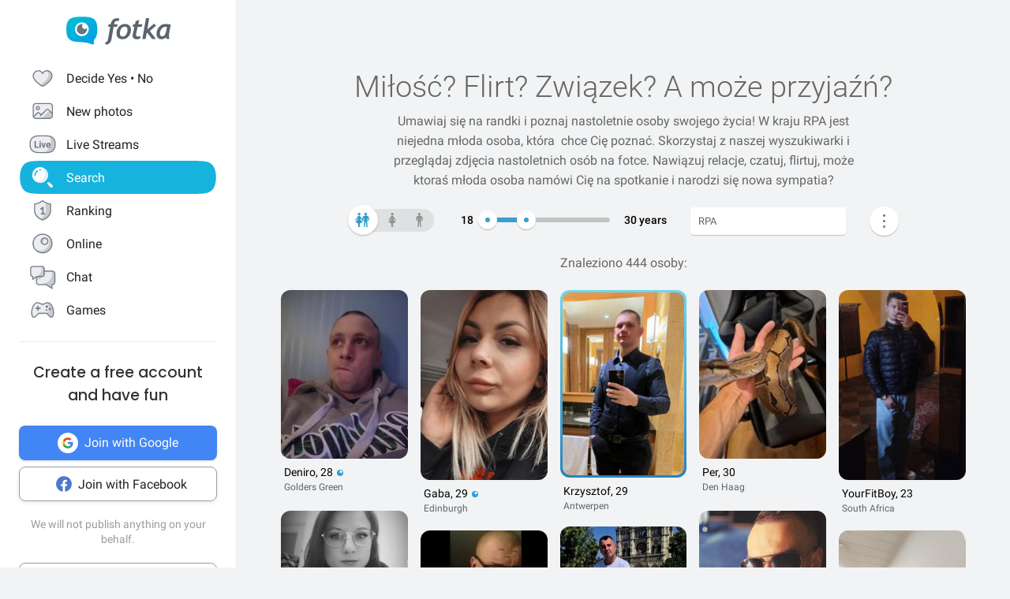

--- FILE ---
content_type: text/html; charset=UTF-8
request_url: https://fotka.com/szukaj/wszyscy/RPA
body_size: 18608
content:
<!DOCTYPE html>
<html lang="pl-PL">
<head>
    <!-- Google Tag Manager -->
    <script>(function(w,d,s,l,i){w[l]=w[l]||[];w[l].push({'gtm.start':
          new Date().getTime(),event:'gtm.js'});var f=d.getElementsByTagName(s)[0],
        j=d.createElement(s),dl=l!='dataLayer'?'&l='+l:'';j.async=true;j.src=
        'https://www.googletagmanager.com/gtm.js?id='+i+dl;f.parentNode.insertBefore(j,f);
      })(window,document,'script','dataLayer','GTM-NLZM4NL');</script>
    <!-- End Google Tag Manager -->
    <!-- Google Optimize -->
    <script src="https://www.googleoptimize.com/optimize.js?id=OPT-MT8JTNZ"></script>
    <!-- End Google Optimize -->
	<link rel="manifest" href="/img/manifest.json">
	<meta charset="UTF-8" />
	<meta http-equiv="X-UA-Compatible" content="IE=Edge" />
	<meta name="description" content="Szukaj i poznaj osoby w wieku 18-30 lat z RPA" />
    <meta name="apple-itunes-app" content="app-id=880924228, app-argument=/>">
                <link rel="canonical" href="https://fotka.com/szukaj/wszyscy/RPA"/>
        							<link rel="next" href="https://fotka.com/szukaj/wszyscy/RPA/s-2"/>
				<meta name="viewport" content="width=device-width, initial-scale=1.0, maximum-scale=1.0, user-scalable=no" />
	<meta name="theme-color" content="#389BC4">
	<title>Wszyscy, RPA, 18-30 lat | Fotka.com</title>		
    <script type="text/javascript">
      window.gtag_enable_tcf_support = true;
      if (typeof(window.__gCrWeb) === 'undefined') {
        window['__gCrWeb'] = {};
      }
      window._config = {};
      window._config.staticUrl = { js: 'https://fotka.com/js/', css: 'https://fotka.com/css/', img: 'https://fotka.com/img/', api: 'https://api.fotka.com/v2/' };

                var img_url = 'https://fotka.com/img/';
        var css_url = 'https://fotka.com/css/';
        var api_url = 'https://api.fotka.com/v2/';
	</script>
	<script type="text/javascript">
      var sessionStore = '{"user":{"id":0,"login":"niezalogowany","av_96":"","star":0,"lang":"pl-PL","end_star_timestamp":null,"allow_notify":false,"active_promotion":false,"message_sound":false,"thumbnail":null,"acl_role":null,"promotion":null,"free_star":null,"gender":null,"avatar_id":0,"verified":false,"percentage_completion_features":0,"percentage_completion_partner_features":0,"filter_data":{"from":18,"to":30,"gender":"all"}},"counters":{"promotions":0,"messages":0,"notifications":0,"views":0,"decisions":0,"votes":0,"friends":0},"site":{"page":"search","menuRWDIsHidden":true}}';
      var parseSession = JSON.parse(sessionStore);
    </script>
    <link href="https://fotka.com/css/newstyle.0.css" media="screen" rel="stylesheet" type="text/css" />
<link href="https://fotka.com/css/dist/main.1768918367.css" media="screen" rel="stylesheet" type="text/css" />
<link href="https://fotka.com/css/szukaj.0.css" media="screen" rel="stylesheet" type="text/css" />	    <script src="https://fotka.com/js/utils.0.js"></script>
		<link rel="search" type="application/opensearchdescription+xml" href="/files/visualsearch.xml" title="Fotka szukaj znajomych"/>
	
    <script type="text/javascript">
        (function () {
                        window.readCookie = function(n){for(var r=n+"=",t=document.cookie.split(";"),e=0;e<t.length;e++){for(var i=t[e];" "==i.charAt(0);)i=i.substring(1,i.length);if(0==i.indexOf(r))return i.substring(r.length,i.length)}return null};
            var segments = window.location.pathname.substr(1).split('/');

                window._route = {"type": 0, "login": "", "segments": []};
                window._route.type = (segments.length > 0 && ['profil', 'taknie'].indexOf(segments[0]) !== -1) ? 1 : (readCookie('user') ? 2 : 0);
                window._route.login = (window._route.type === 1 && segments.length > 1) ? segments[1] : "";
                window._route.segments = segments.length > 0 ? segments : [];
            }());
        </script>
        <script src="https://fotka.com/js/dist/i18next.1768918367.js"></script>
        <script src="https://fotka.com/js/raven.0.js"></script>
<script>
	if (window.location.origin.indexOf("file://") !== -1) {
		Raven = null;
	}
</script>
    <script>
		if (typeof(Raven) === "object" && null !== Raven) {
			Raven.config('https://e1a6bd04fcfa404d8c131a62db399ce6@sentry1.asteroid.pl/3', {
				whitelistUrls: [/fotka\.com/, /s\.fotka\.pl/],
                environment: 'prod',
				ignoreUrls: [/adsafeprotected\.com/, '/js/raven.js', /metrics\.nt\.vc/, /mazeability\.com/,
					/yabidos\.com/, /solartrendinc\.com/, /gemius\.pl/, /determineyourroad\.com/, /graph\.facebook\.com/i,
					/extensions\//i, /^chrome:\/\//i, /anyplacetrivial\.com/, /s1\.adform\.net/, /adx\.adform\.net/,
					/adserver\.adtech\.de/, /rubiconproject\.com/
				],
				ignoreErrors: [/evaluating \'r\.document\.body\'/, 'SecurityError', /NS_ERROR_NOT_INITIALIZED/, 'fb_xd_fragment', 'InvalidPointerId',
					/NS_ERROR_FAILURE/, /Load timeout for modules/, /Blocked a frame with origin/, /Failed to execute \'send\' on \'XMLHttpRequest\':/ ,'QuotaExceededError', 'Brak uprawnień',
					/No script context is available in which to execute the script/, /NPObject/, 'Cannot read property \'tagFrame\' of undefined',"Unexpected token <",
					'Unexpected token \'<\'', 'Can\'t execute code from a freed script', '\'r3px\' is undefined', 'Nie można wykonać kodu programu ze skryptu uwolnionego', 'r3px is not defined', 'Can\'t find variable: r3px',
					'Object [object Object] has no method \'aliasBidder\''
				],
				shouldSendCallback: function(data) {
					var sampleRate = 30; // only send 30% of errors
					return (Math.random() * 100 <= sampleRate);
				}
			}).install();
		}
    </script>
        <script src="https://fotka.com/js/dist/isOldBrowser.1768918367.js"></script>
    
    	<script type="text/javascript">window._currentUser = {"id":0,"login":null,"name":null,"photoId":0,"isPro":false,"av_64":"","av_96":"","aclRole":"niezalogowany","acl":null,"gender":null,"age":0,"extraFeatures":null,"color":"","star":0,"status":0,"bans":null,"ft":false,"fp":false,"location":null,"firstStar":false,"isPhpMobile":false,"navigator":"Near","ad":{"fotoUrl":"","fotoAv32":"","fotoAv96":"","province":"","city":"","ageGroup":"","noMarketing":"","emailAddressHash":"","features":""},"node":{"url":"https:\/\/n.fotka.com?uid=-36698770&hash=3103cdcb68745afa864de44b22293970&ulogin=niezalogowany&uavatar=https%3A%2F%2Ffotka.com%2Fimg%2Fusers%2Fav%2Fm_48_6.png"},"setup":0,"hasBannedDecisions":false,"allow_notify":false,"allow_profile_data":false};</script>


                <script type="text/javascript">
            if (typeof(Raven) === "object" && null !== Raven) {
                Raven.setUserContext(window._currentUser);
            }
        </script>
        <script type="text/javascript">
            (function () { if(window._route.type === 2) {
                document.write(
                    '<scr' + 'ipt>(function(){' +
                    'if(window.location.pathname === "/") {' +
                    'if(typeof(window._currentUser) !== "undefined" && window._currentUser !== null && window._currentUser.hasOwnProperty("id") && window._currentUser.id > 0) {' +
                    'window.location.href="/navigator/next.php";' +
                    '}' +
                    '}' +
                    '}());</scr' + 'ipt>');
            }}());
        </script>


	<script type="text/javascript" src="https://cdnjs.cloudflare.com/ajax/libs/socket.io/4.4.0/socket.io.min.js"></script>
<script type="text/javascript" src="https://fotka.com/js/dist/i18next.1768918367.js"></script>
<script type="text/javascript" src="https://fotka.com/js/jquery.0.js"></script>
<script type="text/javascript" src="https://fotka.com/js/f.1765184849.js"></script>
<script type="text/javascript">
    //<![CDATA[
    var kraje = {242:"Afganistan",102:"Albania",103:"Algieria",104:"Andora",105:"Angola",106:"Arabia Saudyjska",107:"Argentyna",108:"Armenia",109:"Australia",110:"Austria",111:"Azerbejdżan",112:"Bahamy",113:"Bangladesz",114:"Belgia",115:"Benin",116:"Białoruś",117:"Boliwia",118:"Bośnia i Hercegowina",119:"Botswana",120:"Brazylia",121:"Bułgaria",122:"Burkina Faso",123:"Chile",124:"Chiny",125:"Chorwacja",126:"Cypr",127:"Czad",251:"Czarnogóra",128:"Czechy",129:"Dania",130:"Dominika",131:"Dominikana",132:"Egipt",133:"Ekwador",134:"Erytrea",135:"Estonia",136:"Etiopia",137:"Filipiny",138:"Finlandia",139:"Francja",140:"Gabon",141:"Ghana",142:"Grecja",249:"Gruzja",143:"Gujana",144:"Gwatemala",145:"Haiti",146:"Hiszpania",147:"Holandia (Niderlandy)",148:"Honduras",250:"Hong Kong",149:"Indie",150:"Indonezja",151:"Irak",152:"Iran",153:"Irlandia",154:"Islandia",155:"Izrael",156:"Jamajka",157:"Japonia",158:"Jemen",159:"Jordania",160:"Kambodża",161:"Kamerun",162:"Kanada",247:"Katar",163:"Kazachstan",164:"Kenia",165:"Kolumbia",166:"Kongo",167:"Korea Południowa",168:"Korea Północna",169:"Kostaryka",170:"Kuba",171:"Kuwejt",172:"Liban",173:"Liberia",174:"Libia",175:"Liechtenstein",176:"Litwa",177:"Luksemburg",178:"Łotwa",252:"Macedonia",179:"Madagaskar",180:"Malawi",181:"Malezja",182:"Mali",183:"Malta",184:"Maroko",185:"Mauretania",186:"Meksyk",187:"Mołdawia",188:"Monako",189:"Mongolia",190:"Mozambik",191:"Namibia",192:"Nepal",193:"Niemcy",194:"Niger",195:"Nigeria",196:"Nikaragua",197:"Norwegia",198:"Nowa Zelandia",199:"Oman",200:"Pakistan",248:"Palestyna",201:"Panama",202:"Papua-Nowa Gwinea",203:"Paragwaj",204:"Peru",101:"Polska",205:"Portugalia",206:"Rosja",207:"RPA",208:"Rumunia",209:"Salwador",210:"San Marino",211:"Senegal",243:"Serbia",212:"Sierra Leone",213:"Singapur",214:"Słowacja",215:"Słowenia",216:"Somalia",217:"Sri Lanka",218:"Stany Zjednoczone",219:"Sudan",246:"Sudan Południowy",220:"Surinam",245:"Syria",221:"Szwajcaria",222:"Szwecja",223:"Tajlandia",244:"Tajwan",224:"Tanzania",225:"Togo",226:"Tunezja",227:"Turcja",228:"Turkmenistan",229:"Uganda",230:"Ukraina",231:"Urugwaj",232:"Uzbekistan",233:"Watykan",234:"Wenezuela",235:"Węgry",236:"Wielka Brytania",237:"Wietnam",238:"Włochy",239:"Wybrzeże Kości Słoniowej",240:"Zambia",241:"Zimbabwe",253:"Zjednoczone Emiraty Arabskie"}    //]]>
</script>
<script type="text/javascript">
    //<![CDATA[
    var wojewodztwa = {1:"dolnośląskie",2:"kujawsko-pomorskie",3:"lubelskie",4:"lubuskie",5:"łódzkie",6:"małopolskie",7:"mazowieckie",8:"opolskie",9:"podkarpackie",10:"podlaskie",11:"pomorskie",12:"śląskie",13:"świętokrzyskie",14:"warmińsko-mazurskie",15:"wielkopolskie",16:"zachodniopomorskie"}    //]]>
</script>
<script type="text/javascript">
    //<![CDATA[
    var fields_k = {
	'urodziny': {1:'mają dziś urodziny'},
	'papierosy': {6:"nie palę",2:"obojętne",3:"palę"},
	'alkohol': {1:"nie piję",2:"obojętny",4:"piję"},
	'dzieci': {4:"mam",3:"nie chcę",7:"chcę mieć",8:"nie mam"},
	'zwiazek': {1:"wolna",2:"w związku"},
	'wzrost': null,
    'online': {1:"są teraz online"}
};
var fields_m = {
	'urodziny': {1:'mają dziś urodziny'},
	'papierosy': {6:"nie palę",2:"obojętne",3:"palę"},
	'alkohol': {1:"nie piję",2:"obojętny",4:"piję"},
	'dzieci': {4:"mam",3:"nie chcę",7:"chcę mieć",8:"nie mam"},
	'zwiazek': {1:"wolny",2:"w związku"},
	'wzrost': null,
    'online': {1:"są teraz online"}
};
    //]]>
</script>
<script type="text/javascript" src="https://fotka.com/js/core/jquery/jquery-ui-min.0.js"></script>
<script type="text/javascript" src="https://fotka.com/js/imageLoaded.0.js"></script>
<script type="text/javascript" src="https://fotka.com/js/szukaj.1765184849.js"></script>
<script type="text/javascript" src="https://fotka.com/js/fb.0.js"></script>
<script type="text/javascript" src="https://fotka.com/js/google.0.js"></script>
<script type="text/javascript" src="https://fotka.com/js/core/jquery/jquery.ui.touch-punch-min.0.js"></script>
<script type="text/javascript">
    //<![CDATA[
    action('set_navigator',{co: 'Search2', hash: '34608ffcbfbee5a9824815c8728af956ae40bf7acd4b19f0878793eb8f64f726'}, undefined, function(){});    //]]>
</script>
<script type="text/javascript">
    //<![CDATA[
    var filtr_sex='k';    //]]>
</script>
	<script type="text/javascript">
 		if (top.location != self.location) { top.location = self.location; }

		var mobile_client = false,
			tablet = false,
			ipad = false,
			iphone = false,
            session_user_id = 0;
        	</script>

	<script type="text/javascript">
		(function() {
			if (typeof(photos_google_accepted) === 'undefined') {
				if (typeof (decisionUser) !== "undefined" && typeof (decisionUser.photo_google) !== "undefined") {
					window.photos_google_accepted = decisionUser.photo_google === "tak";
				} else {
					window.photos_google_accepted = false;				}
			}
		}());
	</script>

    <script src="https://fotka.com/js/dist/adformTracker.1768918367.js"></script>

    <script type="text/javascript">
      if(parseSession.user.id !== 0 && window.dataLayer) {
        window.dataLayer.push({
          'user_id': parseSession.user.id
        });
      }
    </script>

        <link rel="apple-touch-icon" href="/img/nowafotka/ico/48.png" />
    <link rel="apple-touch-icon" sizes="76x76" href="/img/nowafotka/ico/76.png" />
    <link rel="apple-touch-icon" sizes="152x152" href="/img/nowafotka/ico/152.png" />
    <link rel="apple-touch-icon" sizes="120x120" href="/img/nowafotka/ico/120.png" />
    <script src="https://btloader.com/tag?o=6286031808102400&upapi=true" async></script>
</head>

<body itemscope itemtype="https://schema.org/ItemPage">
<!-- Google Tag Manager (noscript) -->
<noscript>
    <iframe
            src="https://www.googletagmanager.com/ns.html?id=GTM-NLZM4NL"
            height="0" width="0" style="display:none;visibility:hidden">
    </iframe>
</noscript>
<!-- End Google Tag Manager (noscript) -->

<script src="https://fotka.com/js/advertisement.0.js"></script>

<div id="app-core"></div>
<head><script defer="defer" src="/js/react/runtime.f822c0bd0e5f15f2e043d.js"></script><script defer="defer" src="/js/react/2930.f45fced10b7c799b01c4e.js"></script><script defer="defer" src="/js/react/6247.f0dbe7f3c610228c61051.js"></script><script defer="defer" src="/js/react/6506.ff3561cf724fc4a9d9d99.js"></script><script defer="defer" src="/js/react/6865.f8ac4ec822998cf275f56.js"></script><script defer="defer" src="/js/react/6131.fff4e3b12ded7aa835a25.js"></script><script defer="defer" src="/js/react/9126.fec6d646e5a1c40709165.js"></script><script defer="defer" src="/js/react/9555.f819780bce09137e890ab.js"></script><script defer="defer" src="/js/react/593.fc8487c6de4e7a23f2576.js"></script><script defer="defer" src="/js/react/9136.f8a01df04fde02cbfbf30.js"></script><script defer="defer" src="/js/react/479.fb2feca5dbe2228c02dca.js"></script><script defer="defer" src="/js/react/2179.f15fe18721fc5781aef66.js"></script><script defer="defer" src="/js/react/2848.f5248efa42757200ad3ce.js"></script><script defer="defer" src="/js/react/6961.f4dd38fa4999ca85172df.js"></script><script defer="defer" src="/js/react/7695.f1e0e660b495d0b2bcc63.js"></script><script defer="defer" src="/js/react/5728.fb46efb0c5e254088b0b1.js"></script><script defer="defer" src="/js/react/759.f5039c285436ac5c285fa.js"></script><script defer="defer" src="/js/react/appCore.fee361e01bf909ae73b78.js"></script></head>

    <div id="container" class="container is-fullhd">
        <div class="columns">
			<div class="left_column">
                <div id="left-menu"><div class="menu__column  left-menu"><section id="fotka-menu">
    <a id="menu__logo" class="is-hidden-mobile" href="/">
        <svg version="1.1" id="Layer_1" xmlns="http://www.w3.org/2000/svg" x="0" y="0" viewBox="0 0 128 36" xml:space="preserve"><style>.st3{fill:#5c646c}</style><g id="Group_8991_1_" transform="translate(206 -62)"><g id="Group_8976_4_" transform="translate(137 82)"><g id="Group_8974_6_"><g id="Group_8956_6_"><linearGradient id="Path_8206_10_" gradientUnits="userSpaceOnUse" x1="-1243.23" y1="134.198" x2="-1242.616" y2="133.409" gradientTransform="matrix(37.6182 0 0 -33.6599 46433.297 4500.187)"><stop offset="0" stop-color="#00bcd4"/><stop offset="1" stop-color="#01a3e2"/></linearGradient><path id="Path_8206_3_" d="M-304.382-3.641c0-3.631-.708-7.727-1.766-9.585-2.473-4.285-6.536-5.775-17.042-5.775s-14.567 1.49-17.045 5.775c-1.06 1.862-1.765 5.958-1.765 9.585s.707 7.727 1.765 9.59c2.385 4.13 6.263 5.66 15.95 5.764a42.168 42.168 0 0 1 13.849 2.765c1.213.5 2.082-.086 1.913-1.152-.314-2.009-.694-3.352 1.146-5.664.12-.135.237-.273.347-.417.078-.087.148-.172.23-.262l-.037.006c.247-.336.477-.684.69-1.044 1.057-1.859 1.765-5.951 1.765-9.586z" fill="url(#Path_8206_10_)"/><g id="Group_8955_6_" transform="translate(10.394 6.765)"><path id="Path_8207_3_" d="M-333.585-19.001a8.415 8.415 0 1 0 8.414 8.416v-.001a8.408 8.408 0 0 0-8.4-8.414l-.014-.001z" fill="#fff"/><path id="Subtraction_28_3_" d="M-333.532-4.473a6.167 6.167 0 1 1 1.269-12.201 3.321 3.321 0 1 0 4.737 4.638c.106.459.16.929.159 1.4a6.161 6.161 0 0 1-6.156 6.166h-.01l.001-.003z" opacity=".9" fill="#5c646c"/></g></g></g><g id="Group_8975_6_" transform="translate(47.023 1.803)"><g id="Group_8911_3_"><path id="Path_8233_3_" class="st3" d="m-331.312-11.63.033-.15a4.793 4.793 0 0 1 2.291-3.663 3.532 3.532 0 0 1 3.229 0l.17.081.788-2.972-.111-.058a5.8 5.8 0 0 0-2.73-.6c-4.017 0-6.629 2.45-7.761 7.281l-.022.089h-2.479l-.517 3.147h2.539l-2.828 15.714a4 4 0 0 1-1.209 2.163 4.7 4.7 0 0 1-1.927 1.15l-.154.044.832 2.6.133-.023a7.962 7.962 0 0 0 6.549-5.809l2.7-15.844h4.227l.39-3.147-4.143-.003z"/><path id="Path_8234_3_" class="st3" d="M-317.891-11.966a9.534 9.534 0 0 0-7.434 3.32 11.9 11.9 0 0 0-2.945 8.151 6.855 6.855 0 0 0 1.862 5.164 7.269 7.269 0 0 0 5.228 1.793 9.533 9.533 0 0 0 7.5-3.336 12.2 12.2 0 0 0 2.91-8.27 6.7 6.7 0 0 0-1.845-5.048 7.354 7.354 0 0 0-5.276-1.774zm1.425 12.749a4.818 4.818 0 0 1-4.245 2.479c-2.272 0-3.423-1.332-3.423-3.958-.04-1.99.506-3.948 1.572-5.63a4.842 4.842 0 0 1 4.215-2.443c2.3 0 3.423 1.223 3.423 3.741.05 2.044-.484 4.06-1.539 5.811h-.003z"/><path id="Path_8235_3_" class="st3" d="m-282.914-12.291-8 6.824 2.167-13.351.03-.182h-3.9l-4.324 24.94-.03.184h3.981l1.176-6.764.827-.691 5.684 7.393.047.061h4.683l-7.341-9.621 7.688-6.584-2.688-2.209z"/><path id="Path_8236_3_" class="st3" d="M-264.775 1.167c-.003-.47.036-.938.118-1.4l2.065-10.941-.124-.047c-2.05-.59-4.18-.843-6.311-.748a9.745 9.745 0 0 0-7.73 3.611 13.067 13.067 0 0 0-3.07 8.7 6.2 6.2 0 0 0 1.572 4.5 5.938 5.938 0 0 0 4.442 1.613c1.97.05 3.876-.71 5.274-2.1l.133-.132.058.178c.361 1.139.912 1.719 1.637 1.719h2.447l-.062-.2a17.961 17.961 0 0 1-.449-4.753zm-2.453-9.483c-.686 4.558-1.483 7.612-2.371 9.075-.9 1.483-1.97 2.237-3.188 2.237-1.927 0-2.9-.992-2.9-2.95a9.48 9.48 0 0 1 3.215-7.512 5.666 5.666 0 0 1 3.5-1.174c.595.003 1.187.08 1.762.232l-.018.092z"/><path id="Path_8237_3_" class="st3" d="m-300.675-16.988-4.334 1.577-.913 3.781h-2.091l-.672 3.147h2.084l-2.063 9.155c-.1.426-.15.862-.151 1.3a4.482 4.482 0 0 0 1.211 3.245 4.35 4.35 0 0 0 3.209 1.242c1.635.08 3.27-.15 4.821-.677V2.604c-.942.308-1.919.495-2.908.557-1.457 0-2.2-.659-2.2-1.962.015-.546.089-1.09.221-1.62l1.832-8.063h4.954l.672-3.147h-4.922l1.25-5.357z"/></g></g></g></g></svg>    </a>
    <aside id="main-menu"></aside>
    </section>
</div></div><script type="text/javascript">
  window.setTimeout(function() {
    var prevScrollpos = window.pageYOffset;
    window.onscroll = function () {
      var currentScrollPos = window.pageYOffset;
      if (null !== document.querySelector('.bottom-menu.navbar') && null !== document.querySelector('.bottom-menu.navbar').classList) {
		  if (prevScrollpos > currentScrollPos || currentScrollPos <= 1) {
			document.querySelector('.bottom-menu.navbar').classList.remove('bottom-menu-scroll');
		  } else {
			document.querySelector('.bottom-menu.navbar').classList.add('bottom-menu-scroll');
		  }
        prevScrollpos = currentScrollPos;
      }
    }
  }, 1000);

</script>
			</div>
			<div id="container-column" class="column">

    <script type="text/javascript" src="https://fotka.com/js/detektor.0.js"></script>
	<script type="text/javascript" src="//static.criteo.net/js/ld/publishertag.js"></script>
	<script type="text/javascript" src="https://fotka.com/js/spolecznoscinet.0.js"></script>
	<script type="text/javascript">
	  if (typeof (SpolecznosciNet) !== "undefined") {
		var spolecznosciNet = new SpolecznosciNet();
	  }
	</script>
	<div id="content-header">
    </div>

	    <div id="content" class="column" >
        							<div id="search-results" class="shadow-box">
            <div id="search-header">
    <h1>Miłość? Flirt? Związek? <span id="header-search-span"> A może przyjaźń?</span></h1>
    <h2> Umawiaj się na randki i
        poznaj nastoletnie osoby swojego życia! W kraju RPA        jest niejedna młoda osoba, która        &nbsp;chce Cię poznać. Skorzystaj z naszej
        wyszukiwarki i przeglądaj zdjęcia nastoletnich osób na fotce.
        Nawiązuj relacje, czatuj, flirtuj,
        może ktoraś młoda osoba        namówi Cię na spotkanie i narodzi się nowa sympatia?</h2>
</div>
        <form action="/szukaj" method="post" name="form_szukaj" id="form_szukaj">
        <input type="hidden" name="wzrost_od" id="wzrost_od_hidden" value=""/>
        <input type="hidden" name="wzrost_do" id="wzrost_do_hidden" value=""/>
        <input type="hidden" name="only_login" id="only_login"
               value="0"/>
        <div id="search-trigger-rwd">
            <p></p>
            <div id="search-filter-button"
                 class="search-button-small"><svg xmlns="http://www.w3.org/2000/svg" viewBox="0 0 24 24"><style>.st61{fill:#5c646b}</style><g id="objects"><path class="st61" d="M2.981 7.972h2.216c.348 1.703 1.859 2.988 3.663 2.988s3.315-1.285 3.663-2.989h8.412a.75.75 0 000-1.5h-8.412c-.348-1.703-1.859-2.989-3.663-2.989s-3.315 1.286-3.663 2.99H2.981a.75.75 0 000 1.5zM8.86 4.96c1.247 0 2.261 1.015 2.261 2.261S10.107 9.483 8.86 9.483 6.6 8.468 6.6 7.222 7.613 4.96 8.86 4.96zM20.936 16.317h-1.857c-.348-1.703-1.859-2.989-3.663-2.989s-3.315 1.285-3.663 2.989h-8.77a.75.75 0 000 1.5h8.77c.348 1.703 1.859 2.989 3.663 2.989s3.315-1.285 3.663-2.989h1.857a.75.75 0 000-1.5zm-5.521 3.011c-1.247 0-2.261-1.015-2.261-2.261s1.014-2.261 2.261-2.261 2.261 1.015 2.261 2.261-1.014 2.261-2.261 2.261z"/></g></svg></div>
        </div>
        <div id="search-controls">
                        <div class="search-controls-group">
                <div class="search-control" style="margin-top: 4px;">
                    <div id="content-filter-gender-slider">
                        <div id="content-filter-gender-choice"
                             class="choice-all">
                        </div>
                        <div id="content-filter-genders">
                            <div id="content-filter-gender-all"
                                 class=" on">
                                <div class="sprites gender-button gender-button-all" title="Wszyscy"></div>
                            </div>
                            <div id="content-filter-gender-female"
                                 class="">
                                <div class="sprites gender-button gender-button-female" title="Kobiety"></div>
                            </div>
                            <div id="content-filter-gender-male"
                                 class="">
                                <div class="sprites gender-button gender-button-male" title="Mężczyźni"></div>
                            </div>
                            <input type="hidden" name="plec" id="gender-value" value="all"/>
                        </div>
                    </div>
                </div>
                <div class="search-control">
                    <div id="navi-slider-wiek-container">
                        <div class="navi-slider-wiek">
                            <div id="Wiek-label1" class="slider-range-label-wiek"></div>
                            <div class="slider-range-overlay-wiek">
                                <div id="Wiek" class="slider-range"></div>
                            </div>
                            <div id="Wiek-label2" class="slider-range-label-wiek"></div>
                        </div>
                        <input type="hidden" name="wiek_od" id="select-age1-value"
                               value="18"/>
                        <input type="hidden" name="wiek_do" id="select-age2-value"
                               value="30"/>
                    </div>
                </div>
            </div>
            <div class="search-controls-group">
                <div class="search-control">
                    <div id="location-container">
                        <input id="searched" class="location-container-search-input location-container-font" type="text"
                               value="RPA" name="miejscowosc" autocomplete="off"
                               maxlength="30" size="30"/>
                        <input id="searched_id" type="hidden"
                               value="0"
                               name="miejscowosc_id"/>
                        <input id="country_id" type="hidden"
                               value="207"
                               name="country_id"/>
                        <input id="voivodeship_id" type="hidden"
                               value=""
                               name="voivodeship_id"/>
                        <input id="city_id" type="hidden"
                               value=""
                               name="city_id"/>
                    </div>
                </div>
            </div>
            <div class="search-controls-group">
                <div class="search-control">
                    <div id="search-advanced-container">
                        <div id="navi-button-option-more"></div>
                        <div id="search-advanced">
                            <div id="search-advanced-before"></div>
                            <span>Możesz wybrać do trzech dodatkowych danych:</span>
                            <div>
                                <div id="search-advanced-select">
                                                                            <div id="odleglosc_id">
                                            <span class="label">Odległość</span>
                                            <span class="sprites removeOption"></span>
                                        </div>
                                                                            <div id="urodziny_id">
                                            <span class="label">Urodziny</span>
                                            <span class="sprites removeOption"></span>
                                        </div>
                                                                            <div id="papierosy_id">
                                            <span class="label">Papierosy</span>
                                            <span class="sprites removeOption"></span>
                                        </div>
                                                                            <div id="alkohol_id">
                                            <span class="label">Alkohol</span>
                                            <span class="sprites removeOption"></span>
                                        </div>
                                                                            <div id="dzieci_id">
                                            <span class="label">Dzieci</span>
                                            <span class="sprites removeOption"></span>
                                        </div>
                                                                            <div id="zwiazek_id">
                                            <span class="label">Status związku</span>
                                            <span class="sprites removeOption"></span>
                                        </div>
                                                                            <div id="wzrost_id">
                                            <span class="label">Wzrost</span>
                                            <span class="sprites removeOption"></span>
                                        </div>
                                                                            <div id="imie_id">
                                            <span class="label">Imię</span>
                                            <span class="sprites removeOption"></span>
                                        </div>
                                                                            <div id="surname_id">
                                            <span class="label">Nazwisko</span>
                                            <span class="sprites removeOption"></span>
                                        </div>
                                                                            <div id="login_id">
                                            <span class="label">Login</span>
                                            <span class="sprites removeOption"></span>
                                        </div>
                                                                            <div id="school_id">
                                            <span class="label">Szkoła</span>
                                            <span class="sprites removeOption"></span>
                                        </div>
                                                                            <div id="online_id">
                                            <span class="label">Teraz online</span>
                                            <span class="sprites removeOption"></span>
                                        </div>
                                                                    </div>
                                <div id="search-advanced-options">
                                    <div id="option-fields-1" class="option-fields" style="display: none"></div>
                                    <div id="option-fields-2" class="option-fields" style="display: none"></div>
                                    <div id="option-fields-3" class="option-fields" style="display: none"></div>
                                    <input type="hidden" name="option1" id="select-option1-value" value=""/>
                                    <input type="hidden" name="option2" id="select-option2-value" value=""/>
                                    <input type="hidden" name="option3" id="select-option3-value" value=""/>
                                </div>
                            </div>
                            <div id="search-button-container">
                                <input id="search-button" type="submit" value="Szukaj" onclick="search();">
                            </div>
                        </div>
                    </div>
                </div>
            </div>
        </div>
        <input id="page" type="hidden" value="2" name="strona"/>
        <input type="hidden" name="search_url" value="" id="search_url"/>
    </form>
<div id="search_odleglosc">
    <div id="suggest-distance">
                <div class="option-radio">
                            <input type="radio" id="radio0" name="radio" distance-checked="1"/>
                <label for="radio0" data-distance="0"><span id="#distance-check" data-distance="Całe miasto"></span>Całe miasto</label>
                    </div>
                <div class="option-radio">
                            <input type="radio" id="radio25" name="radio" distance-checked="0"/>
                <label for="radio25" data-distance="25"><span id="#distance-check" data-distance="do 25 km"></span>+ 25 km</label>
                    </div>
                <div class="option-radio">
                            <input type="radio" id="radio50" name="radio" distance-checked="0"/>
                <label for="radio50" data-distance="50"><span id="#distance-check" data-distance="do 50 km"></span>+ 50 km</label>
                    </div>
                <div class="option-radio">
                            <input type="radio" id="radio75" name="radio" distance-checked="0"/>
                <label for="radio75" data-distance="75"><span id="#distance-check" data-distance="do 75 km"></span>+ 75 km</label>
                    </div>
                <div class="option-radio">
                            <input type="radio" id="radio100" name="radio" distance-checked="0"/>
                <label for="radio100" data-distance="100"><span id="#distance-check" data-distance="do 100 km"></span>+ 100 km</label>
                    </div>
                <div class="option-radio">
                            <input type="radio" id="radio125" name="radio" distance-checked="0"/>
                <label for="radio125" data-distance="125"><span id="#distance-check" data-distance="do 125 km"></span>+ 125 km</label>
                    </div>
                <div class="option-radio">
                    </div>
                <div class="option-radio">
                    </div>
            </div>
    <input type="hidden" name="odleglosc" id="lokalizacja_odleglosc" value="0"/>
</div>
    <div id="search_imie">
        <span class="search-option-label">Podaj imię:</span>
        <input type="text" autocomplete="off" id="imie" name="imie" class="input_form"/>
        <input type="hidden" id="imie_id" name="imie_id"/>
    </div>
    <div id="search_login">
        <span class="search-option-label">Podaj login:</span>
        <input type="text" id="login" name="login" class="input_form"/><br/>
        <span style="color: #969696; font-size: 12px;">Znak gwiazdki * oznacza dowolne zakończenie szukanego loginu.</span>
    </div>
    <div id="search_surname">
        <span class="search-option-label">Podaj nazwisko:</span>
        <input type="text" id="surname" name="surname" class="input_form"/>
    </div>
    <div id="search_school">
        <span class="search-option-label">Podaj nazwę szkoły:</span>
        <input type="text" autocomplete="off" id="school" class="input_form"/>
        <input type="hidden" id="school_id" name="school"/>
        <script type="text/javascript">
          load_script('https://fotka.com/js/szkoly_sugestie.0.js', 'js', function() {
            new SzkolySugestie('school');
          });
        </script>
    </div>
    <div id="search_wzrost">
        <div class="search_wzrost_container">
            <span class="search-option-label">Od</span>
            <input type="text" id="wzrost_od" name="wzrost_od" class="input_form" maxlength="3"/>
        </div>
        <div class="search_wzrost_container">
            <span class="search-option-label">Do</span>
            <input type="text" id="wzrost_do" name="wzrost_do" class="input_form" maxlength="3"/>
        </div>
    </div>
            <script async defer src="https://accounts.google.com/gsi/client"
                onload="this.onload=function(){}; new GoogleSSO('googleLoginBtn', 'sso-container', 'register');"
                onreadystatechange="if (this.readyState === 'complete') this.onload()">
        </script>

        <div id="search-result-placeholder_box">
                                                <div id="search-result-info">
                        <span id="search-result-info-label">Znaleziono 444 osoby:
<span id="search-loading-image"><img src="https://fotka.com/img/nowafotka/load_24.gif"
                                                                     alt="Wyszukiwanie"></span>
</span>
                    </div>
                                    </div>
        <div id="index-container">
            <div id="register" style="width:100%; display: none; grid-row: auto / span 91; padding-top: 7px; ">
                <div id="content-login"></div>
            </div>
            <script defer="defer" src="/js/react/2930.f45fced10b7c799b01c4e.js"></script><script defer="defer" src="/js/react/6247.f0dbe7f3c610228c61051.js"></script><script defer="defer" src="/js/react/6865.f8ac4ec822998cf275f56.js"></script><script defer="defer" src="/js/react/6131.fff4e3b12ded7aa835a25.js"></script><script defer="defer" src="/js/react/9555.f819780bce09137e890ab.js"></script><script defer="defer" src="/js/react/6961.f4dd38fa4999ca85172df.js"></script><script defer="defer" src="/js/react/ssoLogin.f8cbf3bd0a63cd71b1642.js"></script>            <div class="index-container-row-item" id="index-container-item-16185445">
    <a href="/profil/DenizLokietek"
       title="Zdjęcie użytkownika DenizLokietek" itemprop="url">
                <div class="">
            <div class="container-avatar">
            <img class="avatar-item" src="https://c.fotka.com/amin.fotka.pl/142/119/142119795_thumbnail.1741194173.jpg"
                 alt="Zdjęcie użytkownika DenizLokietek" title="DenizLokietek" itemprop="image"/>
            </div>
        </div>
        <div class="index-container-row-item-position">
                <span>Deniro, 28</span>
                    <div class="online-ico new-online-icon"></div>
                <p class="text-location">Golders Green</p>
    </div>
    </a>
</div>
<div class="index-container-row-item" id="index-container-item-17228720">
    <a href="/profil/MyLifeMyChoice24"
       title="Zdjęcie użytkownika MyLifeMyChoice24" itemprop="url">
                <div class="">
            <div class="container-avatar">
            <img class="avatar-item" src="https://c.fotka.com/amin.fotka.pl/141/897/141897268_thumbnail.1756321913.jpg"
                 alt="Zdjęcie użytkownika MyLifeMyChoice24" title="MyLifeMyChoice24" itemprop="image"/>
            </div>
        </div>
        <div class="index-container-row-item-position">
                <span>Gaba, 29</span>
                    <div class="online-ico new-online-icon"></div>
                <p class="text-location">Edinburgh</p>
    </div>
    </a>
</div>
<div class="index-container-row-item" id="index-container-item-23068298">
    <a href="/profil/krzysztofn28z"
       title="Zdjęcie użytkownika krzysztofn28z" itemprop="url">
                <div class="star-border star-gradient-blue">
            <div class="container-avatar">
            <img class="avatar-item" src="https://c.fotka.com/amin.fotka.pl/144/065/144065063_thumbnail.1766864130.jpg"
                 alt="Zdjęcie użytkownika krzysztofn28z" title="krzysztofn28z" itemprop="image"/>
            </div>
        </div>
        <div class="index-container-row-item-position">
                <span>Krzysztof, 29</span>
                <p class="text-location">Antwerpen</p>
    </div>
    </a>
</div>
<div class="index-container-row-item" id="index-container-item-23267631">
    <a href="/profil/persmpr"
       title="Zdjęcie użytkownika persmpr" itemprop="url">
                <div class="">
            <div class="container-avatar">
            <img class="avatar-item" src="https://c.fotka.com/amin.fotka.pl/143/666/143666636_thumbnail.1761191228.jpg"
                 alt="Zdjęcie użytkownika persmpr" title="persmpr" itemprop="image"/>
            </div>
        </div>
        <div class="index-container-row-item-position">
                <span>Per, 30</span>
                <p class="text-location">Den Haag</p>
    </div>
    </a>
</div>
<div class="index-container-row-item" id="index-container-item-22231176">
    <a href="/profil/YourFitBoy"
       title="Zdjęcie użytkownika YourFitBoy" itemprop="url">
                <div class="">
            <div class="container-avatar">
            <img class="avatar-item" src="https://c.fotka.com/amin.fotka.pl/144/066/144066888_thumbnail.1766880466.jpg"
                 alt="Zdjęcie użytkownika YourFitBoy" title="YourFitBoy" itemprop="image"/>
            </div>
        </div>
        <div class="index-container-row-item-position">
                <span>YourFitBoy, 23</span>
                <p class="text-location">South Africa</p>
    </div>
    </a>
</div>
<div class="index-container-row-item" id="index-container-item-23959879">
    <a href="/profil/dorotaj058"
       title="Zdjęcie użytkownika dorotaj058" itemprop="url">
                <div class="">
            <div class="container-avatar">
            <img class="avatar-item" src="https://c.fotka.com/amin.fotka.pl/143/893/143893651_thumbnail.1764378483.jpg"
                 alt="Zdjęcie użytkownika dorotaj058" title="dorotaj058" itemprop="image"/>
            </div>
        </div>
        <div class="index-container-row-item-position">
                <span>dorotaj058, 29</span>
                <p class="text-location">Den Haag</p>
    </div>
    </a>
</div>
<div class="index-container-row-item" id="index-container-item-22441156">
    <a href="/profil/LucyferHazeRS6"
       title="Zdjęcie użytkownika LucyferHazeRS6" itemprop="url">
                <div class="">
            <div class="container-avatar">
            <img class="avatar-item" src="https://c.fotka.com/amin.fotka.pl/144/199/144199417_thumbnail.1768682325.jpg"
                 alt="Zdjęcie użytkownika LucyferHazeRS6" title="LucyferHazeRS6" itemprop="image"/>
            </div>
        </div>
        <div class="index-container-row-item-position">
                <span>Sylwester, 28</span>
                <p class="text-location">Den Haag</p>
    </div>
    </a>
</div>
<div class="index-container-row-item" id="index-container-item-22270787">
    <a href="/profil/Danielek121"
       title="Zdjęcie użytkownika Danielek121" itemprop="url">
                <div class="">
            <div class="container-avatar">
            <img class="avatar-item" src="https://c.fotka.com/amin.fotka.pl/143/211/143211027_thumbnail.1755196270.jpg"
                 alt="Zdjęcie użytkownika Danielek121" title="Danielek121" itemprop="image"/>
            </div>
        </div>
        <div class="index-container-row-item-position">
                <span>Daniel, 28</span>
                <p class="text-location">Den Haag</p>
    </div>
    </a>
</div>
<div class="index-container-row-item" id="index-container-item-22079856">
    <a href="/profil/xGru8ci0x"
       title="Zdjęcie użytkownika xGru8ci0x" itemprop="url">
                <div class="">
            <div class="container-avatar">
            <img class="avatar-item" src="https://c.fotka.com/amin.fotka.pl/136/030/136030776_thumbnail.1673293692.jpg"
                 alt="Zdjęcie użytkownika xGru8ci0x" title="xGru8ci0x" itemprop="image"/>
            </div>
        </div>
        <div class="index-container-row-item-position">
                <span>Wojciech, 23</span>
                <p class="text-location">Bochum</p>
    </div>
    </a>
</div>
<div class="index-container-row-item" id="index-container-item-22506359">
    <a href="/profil/Damianbbs14"
       title="Zdjęcie użytkownika Damianbbs14" itemprop="url">
                <div class="">
            <div class="container-avatar">
            <img class="avatar-item" src="https://c.fotka.com/amin.fotka.pl/139/464/139464575_thumbnail.1709660179.jpg"
                 alt="Zdjęcie użytkownika Damianbbs14" title="Damianbbs14" itemprop="image"/>
            </div>
        </div>
        <div class="index-container-row-item-position">
                <span>Damianbbs14, 30</span>
                <p class="text-location">Spandau</p>
    </div>
    </a>
</div>
<div class="index-container-row-item" id="index-container-item-24112093">
    <a href="/profil/merlin8823"
       title="Zdjęcie użytkownika merlin8823" itemprop="url">
                <div class="">
            <div class="container-avatar">
            <img class="avatar-item" src="https://c.fotka.com/amin.fotka.pl/144/008/144008243_thumbnail.1766077972.jpg"
                 alt="Zdjęcie użytkownika merlin8823" title="merlin8823" itemprop="image"/>
            </div>
        </div>
        <div class="index-container-row-item-position">
                <span>mary, 29</span>
                <p class="text-location">Schiedam</p>
    </div>
    </a>
</div>
<div class="index-container-row-item" id="index-container-item-24165810">
    <a href="/profil/Spang"
       title="Zdjęcie użytkownika Spang" itemprop="url">
                <div class="">
            <div class="container-avatar">
            <img class="avatar-item" src="https://c.fotka.com/amin.fotka.pl/144/214/144214932_thumbnail.1768894075.jpg"
                 alt="Zdjęcie użytkownika Spang" title="Spang" itemprop="image"/>
            </div>
        </div>
        <div class="index-container-row-item-position">
                <span>Spang, 23</span>
                <p class="text-location">Centurion</p>
    </div>
    </a>
</div>
<div class="index-container-row-item" id="index-container-item-19787688">
    <a href="/profil/Prezesgrzegorz"
       title="Zdjęcie użytkownika Prezesgrzegorz" itemprop="url">
                <div class="">
            <div class="container-avatar">
            <img class="avatar-item" src="https://c.fotka.com/amin.fotka.pl/143/341/143341654_thumbnail.1756856785.jpg"
                 alt="Zdjęcie użytkownika Prezesgrzegorz" title="Prezesgrzegorz" itemprop="image"/>
            </div>
        </div>
        <div class="index-container-row-item-position">
                <span>Grzegorz, 25</span>
                <p class="text-location">Den Haag</p>
    </div>
    </a>
</div>
<div class="index-container-row-item" id="index-container-item-19043854">
    <a href="/profil/Marcinek9604"
       title="Zdjęcie użytkownika Marcinek9604" itemprop="url">
                <div class="">
            <div class="container-avatar">
            <img class="avatar-item" src="https://c.fotka.com/amin.fotka.pl/144/149/144149976_thumbnail.1767988622.jpg"
                 alt="Zdjęcie użytkownika Marcinek9604" title="Marcinek9604" itemprop="image"/>
            </div>
        </div>
        <div class="index-container-row-item-position">
                <span>Marcin, 29</span>
                <p class="text-location">Finchley</p>
    </div>
    </a>
</div>
<div class="index-container-row-item" id="index-container-item-20465818">
    <a href="/profil/StepniakB"
       title="Zdjęcie użytkownika StepniakB" itemprop="url">
                <div class="">
            <div class="container-avatar">
            <img class="avatar-item" src="https://c.fotka.com/amin.fotka.pl/126/095/126095016_thumbnail.1589150824.jpg"
                 alt="Zdjęcie użytkownika StepniakB" title="StepniakB" itemprop="image"/>
            </div>
        </div>
        <div class="index-container-row-item-position">
                <span>Bartek, 30</span>
                <p class="text-location">Amersfoort</p>
    </div>
    </a>
</div>
<div class="index-container-row-item" id="index-container-item-22075189">
    <a href="/profil/dominik2910"
       title="Zdjęcie użytkownika dominik2910" itemprop="url">
                <div class="">
            <div class="container-avatar">
            <img class="avatar-item" src="https://c.fotka.com/amin.fotka.pl/144/201/144201975_thumbnail.1768720686.jpg"
                 alt="Zdjęcie użytkownika dominik2910" title="dominik2910" itemprop="image"/>
            </div>
        </div>
        <div class="index-container-row-item-position">
                <span>Dominik, 27</span>
                <p class="text-location">Amersfoort</p>
    </div>
    </a>
</div>
<div class="index-container-row-item" id="index-container-item-18935866">
    <a href="/profil/Bylodobrze96"
       title="Zdjęcie użytkownika Bylodobrze96" itemprop="url">
                <div class="">
            <div class="container-avatar">
            <img class="avatar-item" src="https://c.fotka.com/amin.fotka.pl/142/302/142302141_thumbnail.1755220456.jpg"
                 alt="Zdjęcie użytkownika Bylodobrze96" title="Bylodobrze96" itemprop="image"/>
            </div>
        </div>
        <div class="index-container-row-item-position">
                <span>Albert, 29</span>
                <p class="text-location">Den Haag</p>
    </div>
    </a>
</div>
<div class="index-container-row-item" id="index-container-item-15182074">
    <a href="/profil/Harry2304"
       title="Zdjęcie użytkownika Harry2304" itemprop="url">
                <div class="">
            <div class="container-avatar">
            <img class="avatar-item" src="https://c.fotka.com/amin.fotka.pl/143/150/143150937_thumbnail.1754416090.jpg"
                 alt="Zdjęcie użytkownika Harry2304" title="Harry2304" itemprop="image"/>
            </div>
        </div>
        <div class="index-container-row-item-position">
                <span>Harry, 29</span>
                <p class="text-location">Den Haag</p>
    </div>
    </a>
</div>
<div class="index-container-row-item" id="index-container-item-23717701">
    <a href="/profil/Kolokolo97"
       title="Zdjęcie użytkownika Kolokolo97" itemprop="url">
                <div class="">
            <div class="container-avatar">
            <img class="avatar-item" src="https://c.fotka.com/amin.fotka.pl/143/080/143080523_thumbnail.1753562475.jpg"
                 alt="Zdjęcie użytkownika Kolokolo97" title="Kolokolo97" itemprop="image"/>
            </div>
        </div>
        <div class="index-container-row-item-position">
                <span>Kolololo, 27</span>
                <p class="text-location">Den Haag</p>
    </div>
    </a>
</div>
<div class="index-container-row-item" id="index-container-item-24149780">
    <a href="/profil/brendanboucher459"
       title="Zdjęcie użytkownika brendanboucher459" itemprop="url">
                <div class="">
            <div class="container-avatar">
            <img class="avatar-item" src="https://c.fotka.com/amin.fotka.pl/144/157/144157608_thumbnail.1768082907.jpg"
                 alt="Zdjęcie użytkownika brendanboucher459" title="brendanboucher459" itemprop="image"/>
            </div>
        </div>
        <div class="index-container-row-item-position">
                <span>Brendan, 24</span>
                <p class="text-location">Kraaifontein</p>
    </div>
    </a>
</div>
<div class="index-container-row-item" id="index-container-item-23568075">
    <a href="/profil/grameraseweryn34"
       title="Zdjęcie użytkownika grameraseweryn34" itemprop="url">
                <div class="">
            <div class="container-avatar">
            <img class="avatar-item" src="https://c.fotka.com/amin.fotka.pl/141/955/141955346_thumbnail.1739095741.jpg"
                 alt="Zdjęcie użytkownika grameraseweryn34" title="grameraseweryn34" itemprop="image"/>
            </div>
        </div>
        <div class="index-container-row-item-position">
                <span>Andrzej, 29</span>
                <p class="text-location">Den Haag</p>
    </div>
    </a>
</div>
<div class="index-container-row-item" id="index-container-item-23624891">
    <a href="/profil/pnawrocka163"
       title="Zdjęcie użytkownika pnawrocka163" itemprop="url">
                <div class="">
            <div class="container-avatar">
            <img class="avatar-item" src="https://c.fotka.com/amin.fotka.pl/143/933/143933761_thumbnail.1764956196.jpg"
                 alt="Zdjęcie użytkownika pnawrocka163" title="pnawrocka163" itemprop="image"/>
            </div>
        </div>
        <div class="index-container-row-item-position">
                <span>Dominika, 28</span>
                <p class="text-location">Den Haag</p>
    </div>
    </a>
</div>
<div class="index-container-row-item" id="index-container-item-23960095">
    <a href="/profil/TaniaJ"
       title="Zdjęcie użytkownika TaniaJ" itemprop="url">
                <div class="">
            <div class="container-avatar">
            <img class="avatar-item" src="https://c.fotka.com/amin.fotka.pl/143/443/143443849_thumbnail.1758173046.jpg"
                 alt="Zdjęcie użytkownika TaniaJ" title="TaniaJ" itemprop="image"/>
            </div>
        </div>
        <div class="index-container-row-item-position">
                <span>Tania, 25</span>
                <p class="text-location">Cape Town</p>
    </div>
    </a>
</div>
<div class="index-container-row-item" id="index-container-item-23053625">
    <a href="/profil/gajowieckizbigniew"
       title="Zdjęcie użytkownika gajowieckizbigniew" itemprop="url">
                <div class="">
            <div class="container-avatar">
            <img class="avatar-item" src="https://c.fotka.com/amin.fotka.pl/139/823/139823279_thumbnail.1713986734.jpg"
                 alt="Zdjęcie użytkownika gajowieckizbigniew" title="gajowieckizbigniew" itemprop="image"/>
            </div>
        </div>
        <div class="index-container-row-item-position">
                <span>gajowieckizbigniew, 19</span>
                <p class="text-location">Den Haag</p>
    </div>
    </a>
</div>
<div class="index-container-row-item" id="index-container-item-23449426">
    <a href="/profil/Domin19100"
       title="Zdjęcie użytkownika Domin19100" itemprop="url">
                <div class="">
            <div class="container-avatar">
            <img class="avatar-item" src="https://c.fotka.com/amin.fotka.pl/143/741/143741801_thumbnail.1762209845.jpg"
                 alt="Zdjęcie użytkownika Domin19100" title="Domin19100" itemprop="image"/>
            </div>
        </div>
        <div class="index-container-row-item-position">
                <span>Domin19100, 28</span>
                <p class="text-location">Den Haag</p>
    </div>
    </a>
</div>
<div class="index-container-row-item" id="index-container-item-23678024">
    <a href="/profil/Langman12"
       title="Zdjęcie użytkownika Langman12" itemprop="url">
                <div class="">
            <div class="container-avatar">
            <img class="avatar-item" src="https://c.fotka.com/amin.fotka.pl/142/371/142371009_thumbnail.1744485140.jpg"
                 alt="Zdjęcie użytkownika Langman12" title="Langman12" itemprop="image"/>
            </div>
        </div>
        <div class="index-container-row-item-position">
                <span>Langman12, 28</span>
                <p class="text-location">Stilfontein</p>
    </div>
    </a>
</div>
<div class="index-container-row-item" id="index-container-item-23449427">
    <a href="/profil/Adrianekoo"
       title="Zdjęcie użytkownika Adrianekoo" itemprop="url">
                <div class="">
            <div class="container-avatar">
            <img class="avatar-item" src="https://c.fotka.com/amin.fotka.pl/142/425/142425592_thumbnail.1745192069.jpg"
                 alt="Zdjęcie użytkownika Adrianekoo" title="Adrianekoo" itemprop="image"/>
            </div>
        </div>
        <div class="index-container-row-item-position">
                <span>Adrian, 29</span>
                <p class="text-location">Den Haag</p>
    </div>
    </a>
</div>
<div class="index-container-row-item" id="index-container-item-20946719">
    <a href="/profil/PawelHoluj1"
       title="Zdjęcie użytkownika PawelHoluj1" itemprop="url">
                <div class="">
            <div class="container-avatar">
            <img class="avatar-item" src="https://c.fotka.com/amin.fotka.pl/129/195/129195216_thumbnail.1766761199.jpg"
                 alt="Zdjęcie użytkownika PawelHoluj1" title="PawelHoluj1" itemprop="image"/>
            </div>
        </div>
        <div class="index-container-row-item-position">
                <span>Paweł, 23</span>
                <p class="text-location">Den Haag</p>
    </div>
    </a>
</div>
<div class="index-container-row-item" id="index-container-item-20157422">
    <a href="/profil/Norbiko"
       title="Zdjęcie użytkownika Norbiko" itemprop="url">
                <div class="">
            <div class="container-avatar">
            <img class="avatar-item" src="https://c.fotka.com/amin.fotka.pl/126/227/126227930_thumbnail.1590088861.jpg"
                 alt="Zdjęcie użytkownika Norbiko" title="Norbiko" itemprop="image"/>
            </div>
        </div>
        <div class="index-container-row-item-position">
                <span>Norb, 30</span>
                <p class="text-location">Den Haag</p>
    </div>
    </a>
</div>
<div class="index-container-row-item" id="index-container-item-22954798">
    <a href="/profil/RamzesRamzes"
       title="Zdjęcie użytkownika RamzesRamzes" itemprop="url">
                <div class="">
            <div class="container-avatar">
            <img class="avatar-item" src="https://c.fotka.com/amin.fotka.pl/142/576/142576497_thumbnail.1747088546.jpg"
                 alt="Zdjęcie użytkownika RamzesRamzes" title="RamzesRamzes" itemprop="image"/>
            </div>
        </div>
        <div class="index-container-row-item-position">
                <span>Sylwester, 30</span>
                <p class="text-location">Wuppertal</p>
    </div>
    </a>
</div>
        </div>
            <div class="clear"></div>
            <div class="search-pages"><div class="pages"><span>1</span><a href="/szukaj/wszyscy/RPA/s-2" alt="Szukaj">2</a><a href="/szukaj/wszyscy/RPA/s-3" alt="Szukaj">3</a><a href="/szukaj/wszyscy/RPA/s-4" alt="Szukaj">4</a><a href="/szukaj/wszyscy/RPA/s-5" alt="Szukaj">5</a><a href="/szukaj/wszyscy/RPA/s-6" alt="Szukaj">6</a><a href="/szukaj/wszyscy/RPA/s-7" alt="Szukaj">7</a><a href="/szukaj/wszyscy/RPA/s-8" alt="Szukaj">8</a><a href="/szukaj/wszyscy/RPA/s-9" alt="Szukaj">9</a><a href="/szukaj/wszyscy/RPA/s-10" alt="Szukaj">10</a><a accesskey="x" rel="next" href="/szukaj/wszyscy/RPA/s-2" alt="Szukaj">Następna</a></div></div>
        <div id="search-footer-container">
        <div id="breadcrumbs" itemscope itemtype="https://schema.org/BreadcrumbList">
                                        <span itemprop="itemListElement" itemscope itemtype="https://schema.org/ListItem">
<a id="tooltip-fotka" href="/" itemprop="item">
                        <span itemprop="name">Fotka</span>
                    </a>
                    <meta itemprop="position" content="1">
</span>
                            <span itemprop="itemListElement" itemscope itemtype="https://schema.org/ListItem">
                        <div class="breadcrumbs-separator"></div>
                    <a id="tooltip-szukaj" href="/szukaj" itemprop="item">
                        <span itemprop="name">Szukaj</span>
                    </a>
                    <meta itemprop="position" content="2">
</span>
                            <span itemprop="itemListElement" itemscope itemtype="https://schema.org/ListItem">
                        <div class="breadcrumbs-separator"></div>
                    <a id="tooltip-sex" href="/szukaj/wszyscy" itemprop="item">
                        <span itemprop="name">Wszyscy</span>
                    </a>
                    <meta itemprop="position" content="3">
</span>
                            <span itemprop="itemListElement" itemscope itemtype="https://schema.org/ListItem">
                        <div class="breadcrumbs-separator"></div>
                    <a id="tooltip-country" href="/szukaj/wszyscy/RPA" itemprop="item">
                        <span itemprop="name">RPA</span>
                    </a>
                    <meta itemprop="position" content="4">
</span>
                            <span itemprop="itemListElement" itemscope itemtype="https://schema.org/ListItem">
                        <div class="breadcrumbs-separator"></div>
                    <a id="tooltip-city" href="/szukaj/wszyscy/RPA" itemprop="item">
                        <span itemprop="name">Miasto</span>
                    </a>
                    <meta itemprop="position" content="5">
</span>
                    </div>
                                                                            <div id="breadcrumb-tooltip-sex" class="breadcrumb-tooltip"
                     style="width: 180px">
                    <div class="mobile-tooltip-navigation-container">
                        <div class="mobile-tooltip-navigation-prev mobile-tooltip-navigation"><span
                                    class="sprites tooltip-navigation-ico"></span></div>
                        <div class="mobile-tooltip-navigation-next mobile-tooltip-navigation"><span
                                    class="sprites tooltip-navigation-ico"></span></div>
                        <div class="mobile-tooltip-navigation-exit"><span
                                    class="sprites tooltip-navigation-exit-ico"></span></div>
                    </div>
                    <ul id="sex-links">
                                                    <li>
                                <a href="/szukaj/kobiety/RPA"
                                   >Kobiety</a>
                            </li>
                                                    <li>
                                <a href="/szukaj/mezczyzni/RPA"
                                   >Mężczyźni</a>
                            </li>
                                                                    </ul>
                </div>
                                                <div id="breadcrumb-tooltip-country" class="breadcrumb-tooltip"
                     style="width: 360px">
                    <div class="mobile-tooltip-navigation-container">
                        <div class="mobile-tooltip-navigation-prev mobile-tooltip-navigation"><span
                                    class="sprites tooltip-navigation-ico"></span></div>
                        <div class="mobile-tooltip-navigation-next mobile-tooltip-navigation"><span
                                    class="sprites tooltip-navigation-ico"></span></div>
                        <div class="mobile-tooltip-navigation-exit"><span
                                    class="sprites tooltip-navigation-exit-ico"></span></div>
                    </div>
                    <ul id="country-links">
                                                    <li>
                                <a href="/szukaj/wszyscy/Polska"
                                   >Polska</a>
                            </li>
                                                    <li>
                                <a href="/szukaj/wszyscy/Niemcy"
                                   >Niemcy</a>
                            </li>
                                                    <li>
                                <a href="/szukaj/wszyscy/Stany+Zjednoczone"
                                   >Stany Zjednoczone</a>
                            </li>
                                                    <li>
                                <a href="/szukaj/wszyscy/Wielka+Brytania"
                                   >Wielka Brytania</a>
                            </li>
                                                    <li>
                                <a href="/szukaj/wszyscy/Holandia+%28Niderlandy%29"
                                   >Holandia (Niderlandy)</a>
                            </li>
                                                    <li>
                                <a href="/szukaj/wszyscy/Indonezja"
                                   >Indonezja</a>
                            </li>
                                                    <li>
                                <a href="/szukaj/wszyscy/Francja"
                                   >Francja</a>
                            </li>
                                                    <li>
                                <a href="/szukaj/wszyscy/Belgia"
                                   >Belgia</a>
                            </li>
                                                    <li>
                                <a href="/szukaj/wszyscy/Algieria"
                                   >Algieria</a>
                            </li>
                                                    <li>
                                <a href="/szukaj/wszyscy/Wlochy"
                                   >Włochy</a>
                            </li>
                                                    <li>
                                <a href="/szukaj/wszyscy/Czechy"
                                   >Czechy</a>
                            </li>
                                                    <li>
                                <a href="/szukaj/wszyscy/Hiszpania"
                                   >Hiszpania</a>
                            </li>
                                                    <li>
                                <a href="/szukaj/wszyscy/Irlandia"
                                   >Irlandia</a>
                            </li>
                                                    <li>
                                <a href="/szukaj/wszyscy/Norwegia"
                                   >Norwegia</a>
                            </li>
                                                    <li>
                                <a href="/szukaj/wszyscy/Szwecja"
                                   >Szwecja</a>
                            </li>
                                                    <li>
                                <a href="/szukaj/wszyscy/Kanada"
                                   >Kanada</a>
                            </li>
                                                    <li>
                                <a href="/szukaj/wszyscy/Argentyna"
                                   >Argentyna</a>
                            </li>
                                                    <li>
                                <a href="/szukaj/wszyscy/Austria"
                                   >Austria</a>
                            </li>
                                                    <li>
                                <a href="/szukaj/wszyscy/Rosja"
                                   >Rosja</a>
                            </li>
                                                    <li>
                                <a href="/szukaj/wszyscy/Szwajcaria"
                                   >Szwajcaria</a>
                            </li>
                                                    <li>
                                <a href="/szukaj/wszyscy/Filipiny"
                                   >Filipiny</a>
                            </li>
                                                    <li>
                                <a href="/szukaj/wszyscy/Meksyk"
                                   >Meksyk</a>
                            </li>
                                                    <li>
                                <a href="/szukaj/wszyscy/Dania"
                                   >Dania</a>
                            </li>
                                                    <li>
                                <a href="/szukaj/wszyscy/Turcja"
                                   >Turcja</a>
                            </li>
                                                    <li>
                                <a href="/szukaj/wszyscy/Ukraina"
                                   >Ukraina</a>
                            </li>
                                                    <li>
                                <a href="/szukaj/wszyscy/Rumunia"
                                   >Rumunia</a>
                            </li>
                                                    <li>
                                <a href="/szukaj/wszyscy/Maroko"
                                   >Maroko</a>
                            </li>
                                                    <li>
                                <a href="/szukaj/wszyscy/Bialorus"
                                   >Białoruś</a>
                            </li>
                                                    <li>
                                <a href="/szukaj/wszyscy/Indie"
                                   >Indie</a>
                            </li>
                                                    <li>
                                <a href="/szukaj/wszyscy/Ghana"
                                   >Ghana</a>
                            </li>
                                                    <li>
                                <a href="/szukaj/wszyscy/Tunezja"
                                   >Tunezja</a>
                            </li>
                                                    <li>
                                <a href="/szukaj/wszyscy/Australia"
                                   >Australia</a>
                            </li>
                                                    <li>
                                <a href="/szukaj/wszyscy/Nigeria"
                                   >Nigeria</a>
                            </li>
                                                    <li>
                                <a href="/szukaj/wszyscy/Grecja"
                                   >Grecja</a>
                            </li>
                                                    <li>
                                <a href="/szukaj/wszyscy/Brazylia"
                                   >Brazylia</a>
                            </li>
                                                    <li>
                                <a href="/szukaj/wszyscy/Wybrzeze+Kosci+Sloniowej"
                                   >Wybrzeże Kości Słoniowej</a>
                            </li>
                                                    <li>
                                <a href="/szukaj/wszyscy/Chiny"
                                   >Chiny</a>
                            </li>
                                                    <li>
                                <a href="/szukaj/wszyscy/Pakistan"
                                   >Pakistan</a>
                            </li>
                                                    <li>
                                <a href="/szukaj/wszyscy/Slowacja"
                                   >Słowacja</a>
                            </li>
                                                    <li>
                                <a href="/szukaj/wszyscy/Islandia"
                                   >Islandia</a>
                            </li>
                                                    <li>
                                <a href="/szukaj/wszyscy/Jamajka"
                                   >Jamajka</a>
                            </li>
                                                    <li>
                                <a href="/szukaj/wszyscy/Kolumbia"
                                   >Kolumbia</a>
                            </li>
                                                    <li>
                                <a href="/szukaj/wszyscy/Malezja"
                                   >Malezja</a>
                            </li>
                                                    <li>
                                <a href="/szukaj/wszyscy/Japonia"
                                   >Japonia</a>
                            </li>
                                                    <li>
                                <a href="/szukaj/wszyscy/Portugalia"
                                   >Portugalia</a>
                            </li>
                                                    <li>
                                <a href="/szukaj/wszyscy/Serbia"
                                   >Serbia</a>
                            </li>
                                                    <li>
                                <a href="/szukaj/wszyscy/Gwatemala"
                                   >Gwatemala</a>
                            </li>
                                                    <li>
                                <a href="/szukaj/wszyscy/Bahamy"
                                   >Bahamy</a>
                            </li>
                                                    <li>
                                <a href="/szukaj/wszyscy/Litwa"
                                   >Litwa</a>
                            </li>
                                                    <li>
                                <a href="/szukaj/wszyscy/Peru"
                                   >Peru</a>
                            </li>
                                                    <li>
                                <a href="/szukaj/wszyscy/Egipt"
                                   >Egipt</a>
                            </li>
                                                    <li>
                                <a href="/szukaj/wszyscy/Afganistan"
                                   >Afganistan</a>
                            </li>
                                                    <li>
                                <a href="/szukaj/wszyscy/Chorwacja"
                                   >Chorwacja</a>
                            </li>
                                                    <li>
                                <a href="/szukaj/wszyscy/Zimbabwe"
                                   >Zimbabwe</a>
                            </li>
                                                    <li>
                                <a href="/szukaj/wszyscy/Finlandia"
                                   >Finlandia</a>
                            </li>
                                                    <li>
                                <a href="/szukaj/wszyscy/Kuba"
                                   >Kuba</a>
                            </li>
                                                    <li>
                                <a href="/szukaj/wszyscy/Cypr"
                                   >Cypr</a>
                            </li>
                                                    <li>
                                <a href="/szukaj/wszyscy/Bulgaria"
                                   >Bułgaria</a>
                            </li>
                                                    <li>
                                <a href="/szukaj/wszyscy/Wenezuela"
                                   >Wenezuela</a>
                            </li>
                                                    <li>
                                <a href="/szukaj/wszyscy/Arabia+Saudyjska"
                                   >Arabia Saudyjska</a>
                            </li>
                                                    <li>
                                <a href="/szukaj/wszyscy/Boliwia"
                                   >Boliwia</a>
                            </li>
                                                    <li>
                                <a href="/szukaj/wszyscy/Iran"
                                   >Iran</a>
                            </li>
                                                    <li>
                                <a href="/szukaj/wszyscy/Wegry"
                                   >Węgry</a>
                            </li>
                                                    <li>
                                <a href="/szukaj/wszyscy/Chile"
                                   >Chile</a>
                            </li>
                                                    <li>
                                <a href="/szukaj/wszyscy/Zjednoczone+Emiraty+Arabskie"
                                   >Zjednoczone Emiraty Arabskie</a>
                            </li>
                                                    <li>
                                <a href="/szukaj/wszyscy/Bosnia+i+Hercegowina"
                                   >Bośnia i Hercegowina</a>
                            </li>
                                                    <li>
                                <a href="/szukaj/wszyscy/Tajlandia"
                                   >Tajlandia</a>
                            </li>
                                                    <li>
                                <a href="/szukaj/wszyscy/Korea+Poludniowa"
                                   >Korea Południowa</a>
                            </li>
                                                    <li>
                                <a href="/szukaj/wszyscy/Kenia"
                                   >Kenia</a>
                            </li>
                                                    <li>
                                <a href="/szukaj/wszyscy/Bangladesz"
                                   >Bangladesz</a>
                            </li>
                                                    <li>
                                <a href="/szukaj/wszyscy/Luksemburg"
                                   >Luksemburg</a>
                            </li>
                                                    <li>
                                <a href="/szukaj/wszyscy/Kuwejt"
                                   >Kuwejt</a>
                            </li>
                                                    <li>
                                <a href="/szukaj/wszyscy/Ekwador"
                                   >Ekwador</a>
                            </li>
                                                    <li>
                                <a href="/szukaj/wszyscy/Paragwaj"
                                   >Paragwaj</a>
                            </li>
                                                    <li>
                                <a href="/szukaj/wszyscy/Zambia"
                                   >Zambia</a>
                            </li>
                                                    <li>
                                <a href="/szukaj/wszyscy/Irak"
                                   >Irak</a>
                            </li>
                                                    <li>
                                <a href="/szukaj/wszyscy/Uganda"
                                   >Uganda</a>
                            </li>
                                                    <li>
                                <a href="/szukaj/wszyscy/Oman"
                                   >Oman</a>
                            </li>
                                                    <li>
                                <a href="/szukaj/wszyscy/Singapur"
                                   >Singapur</a>
                            </li>
                                                    <li>
                                <a href="/szukaj/wszyscy/Uzbekistan"
                                   >Uzbekistan</a>
                            </li>
                                                    <li>
                                <a href="/szukaj/wszyscy/Moldawia"
                                   >Mołdawia</a>
                            </li>
                                                    <li>
                                <a href="/szukaj/wszyscy/Sri+Lanka"
                                   >Sri Lanka</a>
                            </li>
                                                    <li>
                                <a href="/szukaj/wszyscy/Papua-Nowa+Gwinea"
                                   >Papua-Nowa Gwinea</a>
                            </li>
                                                    <li>
                                <a href="/szukaj/wszyscy/Slowenia"
                                   >Słowenia</a>
                            </li>
                                                    <li>
                                <a href="/szukaj/wszyscy/Madagaskar"
                                   >Madagaskar</a>
                            </li>
                                                    <li>
                                <a href="/szukaj/wszyscy/Mozambik"
                                   >Mozambik</a>
                            </li>
                                                    <li>
                                <a href="/szukaj/wszyscy/Nowa+Zelandia"
                                   >Nowa Zelandia</a>
                            </li>
                                                    <li>
                                <a href="/szukaj/wszyscy/Mongolia"
                                   >Mongolia</a>
                            </li>
                                                    <li>
                                <a href="/szukaj/wszyscy/Haiti"
                                   >Haiti</a>
                            </li>
                                                    <li>
                                <a href="/szukaj/wszyscy/Monako"
                                   >Monako</a>
                            </li>
                                                    <li>
                                <a href="/szukaj/wszyscy/Lotwa"
                                   >Łotwa</a>
                            </li>
                                                    <li>
                                <a href="/szukaj/wszyscy/Togo"
                                   >Togo</a>
                            </li>
                                                    <li>
                                <a href="/szukaj/wszyscy/Urugwaj"
                                   >Urugwaj</a>
                            </li>
                                                    <li>
                                <a href="/szukaj/wszyscy/Izrael"
                                   >Izrael</a>
                            </li>
                                                    <li>
                                <a href="/szukaj/wszyscy/Sierra+Leone"
                                   >Sierra Leone</a>
                            </li>
                                                    <li>
                                <a href="/szukaj/wszyscy/Dominikana"
                                   >Dominikana</a>
                            </li>
                                                    <li>
                                <a href="/szukaj/wszyscy/Kazachstan"
                                   >Kazachstan</a>
                            </li>
                                                    <li>
                                <a href="/szukaj/wszyscy/Panama"
                                   >Panama</a>
                            </li>
                                                    <li>
                                <a href="/szukaj/wszyscy/Jemen"
                                   >Jemen</a>
                            </li>
                                                    <li>
                                <a href="/szukaj/wszyscy/Wietnam"
                                   >Wietnam</a>
                            </li>
                                                    <li>
                                <a href="/szukaj/wszyscy/Azerbejdzan"
                                   >Azerbejdżan</a>
                            </li>
                                                    <li>
                                <a href="/szukaj/wszyscy/Kambodza"
                                   >Kambodża</a>
                            </li>
                                                    <li>
                                <a href="/szukaj/wszyscy/Tanzania"
                                   >Tanzania</a>
                            </li>
                                                    <li>
                                <a href="/szukaj/wszyscy/Namibia"
                                   >Namibia</a>
                            </li>
                                                    <li>
                                <a href="/szukaj/wszyscy/Senegal"
                                   >Senegal</a>
                            </li>
                                                    <li>
                                <a href="/szukaj/wszyscy/Nepal"
                                   >Nepal</a>
                            </li>
                                                    <li>
                                <a href="/szukaj/wszyscy/Albania"
                                   >Albania</a>
                            </li>
                                                    <li>
                                <a href="/szukaj/wszyscy/Watykan"
                                   >Watykan</a>
                            </li>
                                                    <li>
                                <a href="/szukaj/wszyscy/San+Marino"
                                   >San Marino</a>
                            </li>
                                                    <li>
                                <a href="/szukaj/wszyscy/Angola"
                                   >Angola</a>
                            </li>
                                                    <li>
                                <a href="/szukaj/wszyscy/Malta"
                                   >Malta</a>
                            </li>
                                                    <li>
                                <a href="/szukaj/wszyscy/Burkina+Faso"
                                   >Burkina Faso</a>
                            </li>
                                                    <li>
                                <a href="/szukaj/wszyscy/Niger"
                                   >Niger</a>
                            </li>
                                                    <li>
                                <a href="/szukaj/wszyscy/Honduras"
                                   >Honduras</a>
                            </li>
                                                    <li>
                                <a href="/szukaj/wszyscy/Salwador"
                                   >Salwador</a>
                            </li>
                                                    <li>
                                <a href="/szukaj/wszyscy/Estonia"
                                   >Estonia</a>
                            </li>
                                                    <li>
                                <a href="/szukaj/wszyscy/Liban"
                                   >Liban</a>
                            </li>
                                                    <li>
                                <a href="/szukaj/wszyscy/Surinam"
                                   >Surinam</a>
                            </li>
                                                    <li>
                                <a href="/szukaj/wszyscy/Etiopia"
                                   >Etiopia</a>
                            </li>
                                                    <li>
                                <a href="/szukaj/wszyscy/Nikaragua"
                                   >Nikaragua</a>
                            </li>
                                                    <li>
                                <a href="/szukaj/wszyscy/Armenia"
                                   >Armenia</a>
                            </li>
                                                    <li>
                                <a href="/szukaj/wszyscy/Benin"
                                   >Benin</a>
                            </li>
                                                    <li>
                                <a href="/szukaj/wszyscy/Kostaryka"
                                   >Kostaryka</a>
                            </li>
                                                    <li>
                                <a href="/szukaj/wszyscy/Jordania"
                                   >Jordania</a>
                            </li>
                                                    <li>
                                <a href="/szukaj/wszyscy/Sudan"
                                   >Sudan</a>
                            </li>
                                                    <li>
                                <a href="/szukaj/wszyscy/Turkmenistan"
                                   >Turkmenistan</a>
                            </li>
                                                    <li>
                                <a href="/szukaj/wszyscy/Gabon"
                                   >Gabon</a>
                            </li>
                                                    <li>
                                <a href="/szukaj/wszyscy/Malawi"
                                   >Malawi</a>
                            </li>
                                                    <li>
                                <a href="/szukaj/wszyscy/Czad"
                                   >Czad</a>
                            </li>
                                                    <li>
                                <a href="/szukaj/wszyscy/Kamerun"
                                   >Kamerun</a>
                            </li>
                                                    <li>
                                <a href="/szukaj/wszyscy/Hong+Kong"
                                   >Hong Kong</a>
                            </li>
                                                    <li>
                                <a href="/szukaj/wszyscy/Mali"
                                   >Mali</a>
                            </li>
                                                    <li>
                                <a href="/szukaj/wszyscy/Gruzja"
                                   >Gruzja</a>
                            </li>
                                                    <li>
                                <a href="/szukaj/wszyscy/Liberia"
                                   >Liberia</a>
                            </li>
                                                    <li>
                                <a href="/szukaj/wszyscy/Tajwan"
                                   >Tajwan</a>
                            </li>
                                                    <li>
                                <a href="/szukaj/wszyscy/Somalia"
                                   >Somalia</a>
                            </li>
                                                    <li>
                                <a href="/szukaj/wszyscy/Korea+Polnocna"
                                   >Korea Północna</a>
                            </li>
                                                    <li>
                                <a href="/szukaj/wszyscy/Dominika"
                                   >Dominika</a>
                            </li>
                                                    <li>
                                <a href="/szukaj/wszyscy/Gujana"
                                   >Gujana</a>
                            </li>
                                                    <li>
                                <a href="/szukaj/wszyscy/Macedonia"
                                   >Macedonia</a>
                            </li>
                                                    <li>
                                <a href="/szukaj/wszyscy/Kongo"
                                   >Kongo</a>
                            </li>
                                                    <li>
                                <a href="/szukaj/wszyscy/Libia"
                                   >Libia</a>
                            </li>
                                                    <li>
                                <a href="/szukaj/wszyscy/Andora"
                                   >Andora</a>
                            </li>
                                                    <li>
                                <a href="/szukaj/wszyscy/Botswana"
                                   >Botswana</a>
                            </li>
                                                    <li>
                                <a href="/szukaj/wszyscy/Katar"
                                   >Katar</a>
                            </li>
                                                    <li>
                                <a href="/szukaj/wszyscy/Liechtenstein"
                                   >Liechtenstein</a>
                            </li>
                                                    <li>
                                <a href="/szukaj/wszyscy/Mauretania"
                                   >Mauretania</a>
                            </li>
                                                    <li>
                                <a href="/szukaj/wszyscy/Syria"
                                   >Syria</a>
                            </li>
                                                    <li>
                                <a href="/szukaj/wszyscy/Palestyna"
                                   >Palestyna</a>
                            </li>
                                                    <li>
                                <a href="/szukaj/wszyscy/Erytrea"
                                   >Erytrea</a>
                            </li>
                                                    <li>
                                <a href="/szukaj/wszyscy/Sudan+Poludniowy"
                                   >Sudan Południowy</a>
                            </li>
                                                    <li>
                                <a href="/szukaj/wszyscy/Czarnogora"
                                   >Czarnogóra</a>
                            </li>
                                                                            <div id="tooltip-navigation-prev" class="tooltip-navigation"><span
                                        class="sprites tooltip-navigation-ico"></span></div>
                            <div id="tooltip-navigation-next" class="tooltip-navigation"><span
                                        class="sprites tooltip-navigation-ico"></span></div>
                                            </ul>
                </div>
                                                <div id="breadcrumb-tooltip-city" class="breadcrumb-tooltip"
                     style="width: 360px">
                    <div class="mobile-tooltip-navigation-container">
                        <div class="mobile-tooltip-navigation-prev mobile-tooltip-navigation"><span
                                    class="sprites tooltip-navigation-ico"></span></div>
                        <div class="mobile-tooltip-navigation-next mobile-tooltip-navigation"><span
                                    class="sprites tooltip-navigation-ico"></span></div>
                        <div class="mobile-tooltip-navigation-exit"><span
                                    class="sprites tooltip-navigation-exit-ico"></span></div>
                    </div>
                    <ul id="city-links">
                                                    <li>
                                <a href="/szukaj/wszyscy/RPA,Den+Haag,1010958"
                                   >Den Haag</a>
                            </li>
                                                    <li>
                                <a href="/szukaj/wszyscy/RPA,Olie+Rivier,968352"
                                   >Olie Rivier</a>
                            </li>
                                                    <li>
                                <a href="/szukaj/wszyscy/RPA,Johannesburg,993800"
                                   >Johannesburg</a>
                            </li>
                                                    <li>
                                <a href="/szukaj/wszyscy/RPA,Cape+Town,3369157"
                                   >Cape Town</a>
                            </li>
                                                    <li>
                                <a href="/szukaj/wszyscy/RPA,Pretoria,964137"
                                   >Pretoria</a>
                            </li>
                                                    <li>
                                <a href="/szukaj/wszyscy/RPA,New+Germany,971387"
                                   >New Germany</a>
                            </li>
                                                    <li>
                                <a href="/szukaj/wszyscy/RPA,Newcastle,971421"
                                   >Newcastle</a>
                            </li>
                                                    <li>
                                <a href="/szukaj/wszyscy/RPA,Durban,1007311"
                                   >Durban</a>
                            </li>
                                                    <li>
                                <a href="/szukaj/wszyscy/RPA,Rotterdam,959045"
                                   >Rotterdam</a>
                            </li>
                                                    <li>
                                <a href="/szukaj/wszyscy/RPA,South+Africa,8335359"
                                   >South Africa</a>
                            </li>
                                                    <li>
                                <a href="/szukaj/wszyscy/RPA,Port+Elizabeth,964420"
                                   >Port Elizabeth</a>
                            </li>
                                                    <li>
                                <a href="/szukaj/wszyscy/RPA,East+London,1006984"
                                   >East London</a>
                            </li>
                                                    <li>
                                <a href="/szukaj/wszyscy/RPA,Berea,1020066"
                                   >Berea</a>
                            </li>
                                                    <li>
                                <a href="/szukaj/wszyscy/RPA,Soweto,953781"
                                   >Soweto</a>
                            </li>
                                                    <li>
                                <a href="/szukaj/wszyscy/RPA,Antwerpen,1022530"
                                   >Antwerpen</a>
                            </li>
                                                    <li>
                                <a href="/szukaj/wszyscy/RPA,Johannesburg+South,7870440"
                                   >Johannesburg South</a>
                            </li>
                                                    <li>
                                <a href="/szukaj/wszyscy/RPA,Boksburg,1017780"
                                   >Boksburg</a>
                            </li>
                                                    <li>
                                <a href="/szukaj/wszyscy/RPA,Roodepoort,936374"
                                   >Roodepoort</a>
                            </li>
                                                    <li>
                                <a href="/szukaj/wszyscy/RPA,Kraaifontein,3365083"
                                   >Kraaifontein</a>
                            </li>
                                                    <li>
                                <a href="/szukaj/wszyscy/RPA,Modderfontein,975144"
                                   >Modderfontein</a>
                            </li>
                                                                    </ul>
                </div>
                            <div id="breadcrumb-tooltip-arrow"></div>
        <a id="register-profile" href="/rejestracja?register-reference-id=szukaj">Załóż profil</a>
    </div>
</div>
<script defer="defer" src="/js/react/2930.f45fced10b7c799b01c4e.js"></script><script defer="defer" src="/js/react/6247.f0dbe7f3c610228c61051.js"></script><script defer="defer" src="/js/react/6506.ff3561cf724fc4a9d9d99.js"></script><script defer="defer" src="/js/react/6865.f8ac4ec822998cf275f56.js"></script><script defer="defer" src="/js/react/6131.fff4e3b12ded7aa835a25.js"></script><script defer="defer" src="/js/react/9126.fec6d646e5a1c40709165.js"></script><script defer="defer" src="/js/react/9555.f819780bce09137e890ab.js"></script><script defer="defer" src="/js/react/593.fc8487c6de4e7a23f2576.js"></script><script defer="defer" src="/js/react/1895.f2f0bd0fb4a8954f2f5d5.js"></script><script defer="defer" src="/js/react/9785.f4ca57629b0ee01112995.js"></script><script defer="defer" src="/js/react/8154.f4fe14a579afe7bee6b7b.js"></script><script defer="defer" src="/js/react/8921.f710a37132bcf7749b3f4.js"></script><script defer="defer" src="/js/react/2901.f71c429fa1d292e8e9765.js"></script><script defer="defer" src="/js/react/6961.f4dd38fa4999ca85172df.js"></script><script defer="defer" src="/js/react/4276.fd35b2e42abbe2512d196.js"></script><script defer="defer" src="/js/react/7695.f1e0e660b495d0b2bcc63.js"></script><script defer="defer" src="/js/react/3978.ffcf67d85176349e3dab8.js"></script><script defer="defer" src="/js/react/3732.f50c0a61e5134c9972187.js"></script><script defer="defer" src="/js/react/4711.fd171ea23b68b3ded1b61.js"></script><script defer="defer" src="/js/react/5439.f1a40881d33cf1b14c3fb.js"></script><script defer="defer" src="/js/react/authorizationForm.fcc4d1283ef116d990a86.js"></script><script type="text/javascript">
  var wiekO = $('#select-age1-value').val() != '' ? $('#select-age1-value').val() : 15;
  var wiekD = $('#select-age2-value').val() != '' ? $('#select-age2-value').val() : 36;
  var schoolName = '';
  $(document).ready(function () {
    if (typeof (_searchHash) !== 'undefined' && _searchHash.length > 0) {
      createCookie('cookie_szukaj', _searchHash, 1);
    }
                                                      if (typeof (load_script) !== 'undefined') {
load_script('https://fotka.com/js/sugestie.0.js', 'js', function () {
new Sugestie("suggest-location", "searched", {
'city': 'city_id',
'country': 'country_id',
'voivodeship': 'voivodeship_id'
});
new Sugestie("suggest-firstname", "imie", {'firstname': null});
});
}
        });
</script>
							<div style="clear:both;"></div>

                    
        
                                <!-- skyscraper_right -->
            <script type="text/javascript">
				var sas_pagename = 'nowe_zdjecia.fotka.pl.fotka';

				if ($(window).width() > 1258 && $("#content").height() > 620 && typeof checkToDisplayAds === "function" && checkToDisplayAds()) {
					document.write('<div id="skyscraper_right" style="display:block;">');

					                        document.write('	<div class="spolecznoscinet" id="spolecznosci-9" data-keywords="test,profil" style="width:160px;text-align:center;margin:0 auto;"></div>');
										document.write('</div>');

					var showPlacementSkyscraperRightSg = function(left, onload, widthPlacement) {
						var heightRight = ($(window).height()-600)/2,
							footer_offset = $('body').height()-$(window).scrollTop()-$(window).height()-$('#footer').height()+heightRight,
							startScrolling = $("#content").offset().top-heightRight;
					};

					var widthPlacementRight = $('#skyscraper_right').width(),
						adScrollingRight = true;

					if(widthPlacementRight == 0)
						widthPlacementRight = 160;

					$('#skyscraper_right').css('width', widthPlacementRight+'px');

					var right = ($(window).width() - $('#menu').width())/2 - widthPlacementRight - 14;
					showPlacementSkyscraperRightSg(right, true, widthPlacementRight);

					if(typeof adScrolling == 'undefined') {
						var adScrolling = true;
					}

					function adScrollingLeftSet(set) {
						adScrollingLeft = !!set;
					}

					if(typeof adScrollingSet == 'undefined') {
						function adScrollingSet(set) {
							adScrolling = !!set;
						}
					}

					$(window).scroll(function () {
						if(adScrolling && adScrollingRight) {
							var right = ($(window).width() - $('#menu').width())/2 - widthPlacementRight - 14;
							showPlacementSkyscraperRightSg(right, false, widthPlacementRight);
						}
					});

					function adScrollingRightSet(set) {
						adScrollingRight = !!set;
					}

					$(window).resize(function () {
						var right = ($(window).width() - $('#menu').width())/2 - widthPlacementRight - 14;
						showPlacementSkyscraperRightSg(right, false, widthPlacementRight);
					});
				} else {
					$('#skyscraper_right').hide();
				}
            </script>
            </div>
	
				<!-- Strona wygenerowana 2026-01-21 07:35:33 1 768 977 333,85 123 .123 -->
        		<script type="text/javascript">
			if (typeof checkToDisplayAds === "function" && checkToDisplayAds()) {
				document.write('<div class="spolecznoscinet" id="spolecznosci-47"></div>');
			}
		</script>
		<script type="text/javascript">
			var _qasp = _qasp || [];
			var allow_profile_data = (('undefined' !== typeof(_currentUser) && null !== _currentUser && _currentUser.hasOwnProperty('allow_profile_data')) && _currentUser.allow_profile_data == true);
            if ('undefined' !== typeof(_currentUser) && null !== _currentUser) {
              if (_currentUser.hasOwnProperty('id') && _currentUser.id > 0 && allow_profile_data) {
                _qasp.push(['setData', {
                  'Uu': true,
                  'Pl': _currentUser.gender,
                  'Wi': _currentUser.age,
                  'Wo': (_currentUser.hasOwnProperty('ad') && typeof (_currentUser.ad.province) !== 'undefined') ? _currentUser.ad.province : ''
                }]);
              }
            }
		</script>

    <script src="https://fotka.com/js/dist/webpush.1768918367.js"></script>

        </div>
            </div>
    <script type="text/javascript">
	  if (typeof (spolecznosciNet) !== "undefined") {
		if ('undefined' !== typeof (_currentUser)) {
		  spolecznosciNet.setCurrentUser(_currentUser);
		}

		if (spolecznosciNet.checkUser() && spolecznosciNet.checkProfil()) {
		  spolecznosciNet.setModuleName('other');

		  if (spolecznosciNet.checkDesktopContainerSize() && spolecznosciNet.checkDesktopAdvertisement()) {
			spolecznosciNet.setGlobalVariables();
			document.getElementById('content-header').insertAdjacentHTML('beforeend',spolecznosciNet.getTemplateDesktop());
		  } else if (spolecznosciNet.checkMobileAdvertisement() && spolecznosciNet.checkExtendedCondition()) {
            spolecznosciNet.setGlobalVariables();
            if(spolecznosciNet.getModuleName() !== "profil") {
              document.getElementById('content-header').insertAdjacentHTML('beforeend', spolecznosciNet.getTemplateMobile());
            }
		  }
		}

		  var _qasp = _qasp || [];
		  _qasp.push(['setSafe', (typeof (photos_google_accepted) === 'undefined' || photos_google_accepted === true)]);

		  			_qasp.push(['setFastPAID', 'sadFotka']);
		  
          if (typeof localStorage !== "undefined") {
              var time = Math.floor(new Date().getTime() / 1000);
              var keyLocalStorage = '_uTags_' + _currentUser.id;
              var utags = localStorage.getItem(keyLocalStorage);
              if (null !== utags) {
                  utags = JSON.parse(utags);
                  if ((utags.time || 0) < time - 60 * 5) {
                      utags = null;
                  } else if (utags.body) {
                      _qasp.push(['uTags', utags.body]);
                  }
              }

              if (!utags) {
                  $.get('/v3/users/' + _currentUser.id +
                      '/flatAdsData', [], function (response) {
                      	if (response.result) {
                            localStorage.setItem(keyLocalStorage, JSON.stringify({
                                time: time,
                                body: response.result.body
                            }));
                        }
                      }, 'json'
                  );
              }
          }
      }
</script>

</body>
</html>


--- FILE ---
content_type: application/javascript
request_url: https://fotka.com/js/react/8921.f710a37132bcf7749b3f4.js
body_size: 3950
content:
!function(){try{var e="undefined"!=typeof window?window:"undefined"!=typeof global?global:"undefined"!=typeof self?self:{},t=(new Error).stack;t&&(e._sentryDebugIds=e._sentryDebugIds||{},e._sentryDebugIds[t]="986ac993-b0c4-47c4-b24c-b8cd0f9cbc44",e._sentryDebugIdIdentifier="sentry-dbid-986ac993-b0c4-47c4-b24c-b8cd0f9cbc44")}catch(e){}}();var _global="undefined"!=typeof window?window:"undefined"!=typeof global?global:"undefined"!=typeof self?self:{};_global.SENTRY_RELEASE={id:"1ca1372b3b8c18068dc168aabf4b3ae44c3b1707"},(self.webpackChunkroot=self.webpackChunkroot||[]).push([[8921],{72306:(e,t,n)=>{"use strict";n.d(t,{G_:()=>i,mg:()=>c});var o=n(96540);const r=(0,o.createContext)(null);function i({clientId:e,nonce:t,onScriptLoadSuccess:n,onScriptLoadError:i,children:c}){const s=function(e={}){const{nonce:t,onScriptLoadSuccess:n,onScriptLoadError:r}=e,[i,c]=(0,o.useState)(!1),s=(0,o.useRef)(n);s.current=n;const a=(0,o.useRef)(r);return a.current=r,(0,o.useEffect)((()=>{const e=document.createElement("script");return e.src="https://accounts.google.com/gsi/client",e.async=!0,e.defer=!0,e.nonce=t,e.onload=()=>{var e;c(!0),null===(e=s.current)||void 0===e||e.call(s)},e.onerror=()=>{var e;c(!1),null===(e=a.current)||void 0===e||e.call(a)},document.body.appendChild(e),()=>{document.body.removeChild(e)}}),[t]),i}({nonce:t,onScriptLoadSuccess:n,onScriptLoadError:i}),a=(0,o.useMemo)((()=>({clientId:e,scriptLoadedSuccessfully:s})),[e,s]);return o.createElement(r.Provider,{value:a},c)}function c({flow:e="implicit",scope:t="",onSuccess:n,onError:i,onNonOAuthError:c,overrideScope:s,state:a,...u}){const{clientId:l,scriptLoadedSuccessfully:d}=function(){const e=(0,o.useContext)(r);if(!e)throw new Error("Google OAuth components must be used within GoogleOAuthProvider");return e}(),f=(0,o.useRef)(),p=(0,o.useRef)(n);p.current=n;const b=(0,o.useRef)(i);b.current=i;const h=(0,o.useRef)(c);h.current=c,(0,o.useEffect)((()=>{var n;if(!d)return;const o="implicit"===e?"initTokenClient":"initCodeClient",r=null===(n=null===window||void 0===window?void 0:window.google)||void 0===n?void 0:n.accounts.oauth2[o]({client_id:l,scope:s?t:`openid profile email ${t}`,callback:e=>{var t,n;if(e.error)return null===(t=b.current)||void 0===t?void 0:t.call(b,e);null===(n=p.current)||void 0===n||n.call(p,e)},error_callback:e=>{var t;null===(t=h.current)||void 0===t||t.call(h,e)},state:a,...u});f.current=r}),[l,d,e,t,a]);const y=(0,o.useCallback)((e=>{var t;return null===(t=f.current)||void 0===t?void 0:t.requestAccessToken(e)}),[]),v=(0,o.useCallback)((()=>{var e;return null===(e=f.current)||void 0===e?void 0:e.requestCode()}),[]);return"implicit"===e?y:v}},74736:function(e,t,n){var o;e.exports=(o=n(96540),function(e){function t(o){if(n[o])return n[o].exports;var r=n[o]={exports:{},id:o,loaded:!1};return e[o].call(r.exports,r,r.exports,t),r.loaded=!0,r.exports}var n={};return t.m=e,t.c=n,t.p="",t(0)}([function(e,t,n){e.exports=n(4)},function(e,t,n){e.exports=n(6)()},function(e,t){e.exports=o},function(e,t){"use strict";Object.defineProperty(t,"__esModule",{value:!0}),t.default=function(e,t){return decodeURIComponent(e.replace(new RegExp("^(?:.*[&\\?]"+encodeURIComponent(t).replace(/[\.\+\*]/g,"\\$&")+"(?:\\=([^&]*))?)?.*$","i"),"$1"))}},function(e,t,n){"use strict";function o(e){return e&&e.__esModule?e:{default:e}}function r(e,t){if(!e)throw new ReferenceError("this hasn't been initialised - super() hasn't been called");return!t||"object"!=typeof t&&"function"!=typeof t?e:t}Object.defineProperty(t,"__esModule",{value:!0});var i=Object.assign||function(e){for(var t=1;t<arguments.length;t++){var n=arguments[t];for(var o in n)Object.prototype.hasOwnProperty.call(n,o)&&(e[o]=n[o])}return e},c=function(){function e(e,t){for(var n=0;n<t.length;n++){var o=t[n];o.enumerable=o.enumerable||!1,o.configurable=!0,"value"in o&&(o.writable=!0),Object.defineProperty(e,o.key,o)}}return function(t,n,o){return n&&e(t.prototype,n),o&&e(t,o),t}}(),s=o(n(2)),a=o(n(1)),u=o(n(5)),l=o(n(3)),d=function(e){function t(){var e,n,o;!function(e,t){if(!(e instanceof t))throw new TypeError("Cannot call a class as a function")}(this,t);for(var c=arguments.length,s=Array(c),a=0;a<c;a++)s[a]=arguments[a];return n=o=r(this,(e=t.__proto__||Object.getPrototypeOf(t)).call.apply(e,[this].concat(s))),o.state={isSdkLoaded:!1,isProcessing:!1},o.responseApi=function(e){window.FB.api("/me",{locale:o.props.language,fields:o.props.fields},(function(t){i(t,e),o.props.callback(t)}))},o.checkLoginState=function(e){o.setStateIfMounted({isProcessing:!1}),e.authResponse?o.responseApi(e.authResponse):o.props.onFailure?o.props.onFailure({status:e.status}):o.props.callback({status:e.status})},o.checkLoginAfterRefresh=function(e){"connected"===e.status?o.checkLoginState(e):window.FB.login((function(e){return o.checkLoginState(e)}),!0)},o.click=function(e){if(o.state.isSdkLoaded&&!o.state.isProcessing&&!o.props.isDisabled){o.setState({isProcessing:!0});var t=o.props,n=t.scope,r=t.appId,i=t.onClick,c=t.returnScopes,s=t.responseType,a=t.redirectUri,l=t.disableMobileRedirect,d=t.authType,f=t.state;if("function"!=typeof i||(i(e),!e.defaultPrevented)){var p={client_id:r,redirect_uri:a,state:f,return_scopes:c,scope:n,response_type:s,auth_type:d};if(o.props.isMobile&&!l)window.location.href="https://www.facebook.com/dialog/oauth"+(0,u.default)(p);else{if(!window.FB)return void(o.props.onFailure&&o.props.onFailure({status:"facebookNotLoaded"}));window.FB.login(o.checkLoginState,{scope:n,return_scopes:c,auth_type:p.auth_type})}}}},r(o,n)}return function(e,t){if("function"!=typeof t&&null!==t)throw new TypeError("Super expression must either be null or a function, not "+typeof t);e.prototype=Object.create(t&&t.prototype,{constructor:{value:e,enumerable:!1,writable:!0,configurable:!0}}),t&&(Object.setPrototypeOf?Object.setPrototypeOf(e,t):e.__proto__=t)}(t,e),c(t,[{key:"componentDidMount",value:function(){if(this._isMounted=!0,document.getElementById("facebook-jssdk"))this.sdkLoaded();else{this.setFbAsyncInit(),this.loadSdkAsynchronously();var e=document.getElementById("fb-root");e||((e=document.createElement("div")).id="fb-root",document.body.appendChild(e))}}},{key:"componentWillReceiveProps",value:function(e){this.state.isSdkLoaded&&e.autoLoad&&!this.props.autoLoad&&window.FB.getLoginStatus(this.checkLoginAfterRefresh)}},{key:"componentWillUnmount",value:function(){this._isMounted=!1}},{key:"setStateIfMounted",value:function(e){this._isMounted&&this.setState(e)}},{key:"setFbAsyncInit",value:function(){var e=this,t=this.props,n=t.appId,o=t.xfbml,r=t.cookie,i=t.version,c=t.autoLoad;window.fbAsyncInit=function(){window.FB.init({version:"v"+i,appId:n,xfbml:o,cookie:r}),e.setStateIfMounted({isSdkLoaded:!0}),(c||e.isRedirectedFromFb())&&window.FB.getLoginStatus(e.checkLoginAfterRefresh)}}},{key:"isRedirectedFromFb",value:function(){var e=window.location.search;return(0,l.default)(e,"code")||(0,l.default)(e,"granted_scopes")}},{key:"sdkLoaded",value:function(){this.setState({isSdkLoaded:!0})}},{key:"loadSdkAsynchronously",value:function(){var e=this.props.language;!function(t,n,o){var r=t.getElementsByTagName(n)[0],i=r,c=r;t.getElementById(o)||((c=t.createElement(n)).id=o,c.src="https://connect.facebook.net/"+e+"/sdk.js",i.parentNode.insertBefore(c,i))}(document,"script","facebook-jssdk")}},{key:"render",value:function(){if(!this.props.render)throw new Error("ReactFacebookLogin requires a render prop to render");var e={onClick:this.click,isDisabled:!!this.props.isDisabled,isProcessing:this.state.isProcessing,isSdkLoaded:this.state.isSdkLoaded};return this.props.render(e)}}]),t}(s.default.Component);d.propTypes={isDisabled:a.default.bool,callback:a.default.func.isRequired,appId:a.default.string.isRequired,xfbml:a.default.bool,cookie:a.default.bool,authType:a.default.string,scope:a.default.string,state:a.default.string,responseType:a.default.string,returnScopes:a.default.bool,redirectUri:a.default.string,autoLoad:a.default.bool,disableMobileRedirect:a.default.bool,isMobile:a.default.bool,fields:a.default.string,version:a.default.string,language:a.default.string,onClick:a.default.func,onFailure:a.default.func,render:a.default.func.isRequired},d.defaultProps={redirectUri:"undefined"!=typeof window?window.location.href:"/",scope:"public_profile,email",returnScopes:!1,xfbml:!1,cookie:!1,authType:"",fields:"name",version:"2.3",language:"en_US",disableMobileRedirect:!1,isMobile:function(){var e=!1;try{e=!!(window.navigator&&window.navigator.standalone||navigator.userAgent.match("CriOS")||navigator.userAgent.match(/mobile/i))}catch(e){}return e}(),onFailure:null,state:"facebookdirect",responseType:"code"},t.default=d},function(e,t){"use strict";Object.defineProperty(t,"__esModule",{value:!0}),t.default=function(e){return"?"+Object.keys(e).map((function(t){return t+"="+encodeURIComponent(e[t])})).join("&")}},function(e,t,n){"use strict";function o(){}var r=n(7);e.exports=function(){function e(e,t,n,o,i,c){if(c!==r){var s=new Error("Calling PropTypes validators directly is not supported by the `prop-types` package. Use PropTypes.checkPropTypes() to call them. Read more at http://fb.me/use-check-prop-types");throw s.name="Invariant Violation",s}}function t(){return e}e.isRequired=e;var n={array:e,bool:e,func:e,number:e,object:e,string:e,symbol:e,any:e,arrayOf:t,element:e,instanceOf:t,node:e,objectOf:t,oneOf:t,oneOfType:t,shape:t,exact:t};return n.checkPropTypes=o,n.PropTypes=n,n}},function(e,t){"use strict";e.exports="SECRET_DO_NOT_PASS_THIS_OR_YOU_WILL_BE_FIRED"}]))},30566:(e,t,n)=>{"use strict";var o=n(79504),r=n(79306),i=n(20034),c=n(39297),s=n(67680),a=n(40616),u=Function,l=o([].concat),d=o([].join),f={};e.exports=a?u.bind:function(e){var t=r(this),n=t.prototype,o=s(arguments,1),a=function(){var n=l(o,s(arguments));return this instanceof a?function(e,t,n){if(!c(f,t)){for(var o=[],r=0;r<t;r++)o[r]="a["+r+"]";f[t]=u("C,a","return new C("+d(o,",")+")")}return f[t](e,n)}(t,n.length,n):t.apply(e,n)};return i(n)&&(a.prototype=n),a}},62010:(e,t,n)=>{"use strict";var o=n(43724),r=n(10350).EXISTS,i=n(79504),c=n(62106),s=Function.prototype,a=i(s.toString),u=/function\b(?:\s|\/\*[\S\s]*?\*\/|\/\/[^\n\r]*[\n\r]+)*([^\s(/]*)/,l=i(u.exec);o&&!r&&c(s,"name",{configurable:!0,get:function(){try{return l(u,a(this))[1]}catch(e){return""}}})},60825:(e,t,n)=>{"use strict";var o=n(46518),r=n(97751),i=n(18745),c=n(30566),s=n(35548),a=n(28551),u=n(20034),l=n(2360),d=n(79039),f=r("Reflect","construct"),p=Object.prototype,b=[].push,h=d((function(){function e(){}return!(f((function(){}),[],e)instanceof e)})),y=!d((function(){f((function(){}))})),v=h||y;o({target:"Reflect",stat:!0,forced:v,sham:v},{construct:function(e,t){s(e),a(t);var n=arguments.length<3?e:s(arguments[2]);if(y&&!h)return f(e,t,n);if(e===n){switch(t.length){case 0:return new e;case 1:return new e(t[0]);case 2:return new e(t[0],t[1]);case 3:return new e(t[0],t[1],t[2]);case 4:return new e(t[0],t[1],t[2],t[3])}var o=[null];return i(b,o,t),new(i(c,e,o))}var r=n.prototype,d=l(u(r)?r:p),v=i(e,d,t);return u(v)?v:d}})},48718:(e,t,n)=>{"use strict";var o=n(46518),r=n(77240);o({target:"String",proto:!0,forced:n(23061)("sub")},{sub:function(){return r(this,"sub","","")}})}}]);

--- FILE ---
content_type: application/javascript
request_url: https://fotka.com/js/react/6131.fff4e3b12ded7aa835a25.js
body_size: 155496
content:
/*! For license information please see 6131.fff4e3b12ded7aa835a25.js.LICENSE.txt */
!function(){try{var t="undefined"!=typeof window?window:"undefined"!=typeof global?global:"undefined"!=typeof self?self:{},e=(new Error).stack;e&&(t._sentryDebugIds=t._sentryDebugIds||{},t._sentryDebugIds[e]="3b018462-1dd9-45e4-ad03-a5ca385c84fe",t._sentryDebugIdIdentifier="sentry-dbid-3b018462-1dd9-45e4-ad03-a5ca385c84fe")}catch(t){}}();var _global="undefined"!=typeof window?window:"undefined"!=typeof global?global:"undefined"!=typeof self?self:{};_global.SENTRY_RELEASE={id:"1ca1372b3b8c18068dc168aabf4b3ae44c3b1707"},(self.webpackChunkroot=self.webpackChunkroot||[]).push([[6131],{11604:(t,e,n)=>{"use strict";n.d(e,{F:()=>a});const r=/^(\S+:\\|\/?)([\s\S]*?)((?:\.{1,2}|[^/\\]+?|)(\.[^./\\]*|))(?:[/\\]*)$/;function s(...t){let e="",n=!1;for(let r=t.length-1;r>=-1&&!n;r--){const s=r>=0?t[r]:"/";s&&(e=`${s}/${e}`,n="/"===s.charAt(0))}return e=function(t,e){let n=0;for(let e=t.length-1;e>=0;e--){const r=t[e];"."===r?t.splice(e,1):".."===r?(t.splice(e,1),n++):n&&(t.splice(e,1),n--)}if(e)for(;n--;n)t.unshift("..");return t}(e.split("/").filter((t=>!!t)),!n).join("/"),(n?"/":"")+e||"."}function o(t){let e=0;for(;e<t.length&&""===t[e];e++);let n=t.length-1;for(;n>=0&&""===t[n];n--);return e>n?[]:t.slice(e,n-e+1)}const i="RewriteFrames",a=(c=i,u=(t={})=>{const e=t.root,n=t.prefix||"app:///",a=t.iteratee||(t=>{if(!t.filename)return t;const i=/^[a-zA-Z]:\\/.test(t.filename)||t.filename.includes("\\")&&!t.filename.includes("/"),a=/^\//.test(t.filename);if(i||a){const a=i?t.filename.replace(/^[a-zA-Z]:/,"").replace(/\\/g,"/"):t.filename,c=e?function(t,e){t=s(t).slice(1),e=s(e).slice(1);const n=o(t.split("/")),r=o(e.split("/")),i=Math.min(n.length,r.length);let a=i;for(let t=0;t<i;t++)if(n[t]!==r[t]){a=t;break}let c=[];for(let t=a;t<n.length;t++)c.push("..");return c=c.concat(r.slice(a)),c.join("/")}(e,a):function(t,e){let n=function(t){const e=t.length>1024?`<truncated>${t.slice(-1024)}`:t,n=r.exec(e);return n?n.slice(1):[]}(t)[2];return n}(a);t.filename=`${n}${c}`}return t});return{name:i,setupOnce(){},processEvent(t){let e=t;return t.exception&&Array.isArray(t.exception.values)&&(e=function(t){try{return{...t,exception:{...t.exception,values:t.exception.values.map((t=>{return{...t,...t.stacktrace&&{stacktrace:(e=t.stacktrace,{...e,frames:e&&e.frames&&e.frames.map((t=>a(t)))})}};var e}))}}}catch(e){return t}}(e)),e}}},Object.assign((function(...t){return u(...t)}),{id:c}));var c,u},9751:function(t,e,n){t.exports=function(t){"use strict";var e=function(t){return t&&"object"==typeof t&&"default"in t?t:{default:t}}(t);function n(t){return t>1&&t<5&&1!=~~(t/10)}function r(t,e,r,s){var o=t+" ";switch(r){case"s":return e||s?"pár sekund":"pár sekundami";case"m":return e?"minuta":s?"minutu":"minutou";case"mm":return e||s?o+(n(t)?"minuty":"minut"):o+"minutami";case"h":return e?"hodina":s?"hodinu":"hodinou";case"hh":return e||s?o+(n(t)?"hodiny":"hodin"):o+"hodinami";case"d":return e||s?"den":"dnem";case"dd":return e||s?o+(n(t)?"dny":"dní"):o+"dny";case"M":return e||s?"měsíc":"měsícem";case"MM":return e||s?o+(n(t)?"měsíce":"měsíců"):o+"měsíci";case"y":return e||s?"rok":"rokem";case"yy":return e||s?o+(n(t)?"roky":"let"):o+"lety"}}var s={name:"cs",weekdays:"neděle_pondělí_úterý_středa_čtvrtek_pátek_sobota".split("_"),weekdaysShort:"ne_po_út_st_čt_pá_so".split("_"),weekdaysMin:"ne_po_út_st_čt_pá_so".split("_"),months:"leden_únor_březen_duben_květen_červen_červenec_srpen_září_říjen_listopad_prosinec".split("_"),monthsShort:"led_úno_bře_dub_kvě_čvn_čvc_srp_zář_říj_lis_pro".split("_"),weekStart:1,yearStart:4,ordinal:function(t){return t+"."},formats:{LT:"H:mm",LTS:"H:mm:ss",L:"DD.MM.YYYY",LL:"D. MMMM YYYY",LLL:"D. MMMM YYYY H:mm",LLLL:"dddd D. MMMM YYYY H:mm",l:"D. M. YYYY"},relativeTime:{future:"za %s",past:"před %s",s:r,m:r,mm:r,h:r,hh:r,d:r,dd:r,M:r,MM:r,y:r,yy:r}};return e.default.locale(s,null,!0),s}(n(74353))},72026:function(t,e,n){t.exports=function(t){"use strict";var e=function(t){return t&&"object"==typeof t&&"default"in t?t:{default:t}}(t),n={name:"en-gb",weekdays:"Sunday_Monday_Tuesday_Wednesday_Thursday_Friday_Saturday".split("_"),weekdaysShort:"Sun_Mon_Tue_Wed_Thu_Fri_Sat".split("_"),weekdaysMin:"Su_Mo_Tu_We_Th_Fr_Sa".split("_"),months:"January_February_March_April_May_June_July_August_September_October_November_December".split("_"),monthsShort:"Jan_Feb_Mar_Apr_May_Jun_Jul_Aug_Sep_Oct_Nov_Dec".split("_"),weekStart:1,yearStart:4,relativeTime:{future:"in %s",past:"%s ago",s:"a few seconds",m:"a minute",mm:"%d minutes",h:"an hour",hh:"%d hours",d:"a day",dd:"%d days",M:"a month",MM:"%d months",y:"a year",yy:"%d years"},formats:{LT:"HH:mm",LTS:"HH:mm:ss",L:"DD/MM/YYYY",LL:"D MMMM YYYY",LLL:"D MMMM YYYY HH:mm",LLLL:"dddd, D MMMM YYYY HH:mm"},ordinal:function(t){var e=["th","st","nd","rd"],n=t%100;return"["+t+(e[(n-20)%10]||e[n]||e[0])+"]"}};return e.default.locale(n,null,!0),n}(n(74353))},63225:function(t,e,n){t.exports=function(t){"use strict";var e=function(t){return t&&"object"==typeof t&&"default"in t?t:{default:t}}(t);function n(t){return t%10<5&&t%10>1&&~~(t/10)%10!=1}function r(t,e,r){var s=t+" ";switch(r){case"m":return e?"minuta":"minutę";case"mm":return s+(n(t)?"minuty":"minut");case"h":return e?"godzina":"godzinę";case"hh":return s+(n(t)?"godziny":"godzin");case"MM":return s+(n(t)?"miesiące":"miesięcy");case"yy":return s+(n(t)?"lata":"lat")}}var s="stycznia_lutego_marca_kwietnia_maja_czerwca_lipca_sierpnia_września_października_listopada_grudnia".split("_"),o="styczeń_luty_marzec_kwiecień_maj_czerwiec_lipiec_sierpień_wrzesień_październik_listopad_grudzień".split("_"),i=/D MMMM/,a=function(t,e){return i.test(e)?s[t.month()]:o[t.month()]};a.s=o,a.f=s;var c={name:"pl",weekdays:"niedziela_poniedziałek_wtorek_środa_czwartek_piątek_sobota".split("_"),weekdaysShort:"ndz_pon_wt_śr_czw_pt_sob".split("_"),weekdaysMin:"Nd_Pn_Wt_Śr_Cz_Pt_So".split("_"),months:a,monthsShort:"sty_lut_mar_kwi_maj_cze_lip_sie_wrz_paź_lis_gru".split("_"),ordinal:function(t){return t+"."},weekStart:1,yearStart:4,relativeTime:{future:"za %s",past:"%s temu",s:"kilka sekund",m:r,mm:r,h:r,hh:r,d:"1 dzień",dd:"%d dni",M:"miesiąc",MM:r,y:"rok",yy:r},formats:{LT:"HH:mm",LTS:"HH:mm:ss",L:"DD.MM.YYYY",LL:"D MMMM YYYY",LLL:"D MMMM YYYY HH:mm",LLLL:"dddd, D MMMM YYYY HH:mm"}};return e.default.locale(c,null,!0),c}(n(74353))},98720:function(t){t.exports=function(){"use strict";return function(t,e,n){var r="h:mm A",s={lastDay:"[Yesterday at] "+r,sameDay:"[Today at] "+r,nextDay:"[Tomorrow at] "+r,nextWeek:"dddd [at] "+r,lastWeek:"[Last] dddd [at] "+r,sameElse:"MM/DD/YYYY"};e.prototype.calendar=function(t,e){var r=e||this.$locale().calendar||s,o=n(t||void 0).startOf("d"),i=this.diff(o,"d",!0),a="sameElse",c=i<-6?a:i<-1?"lastWeek":i<0?"lastDay":i<1?"sameDay":i<2?"nextDay":i<7?"nextWeek":a,u=r[c]||s[c];return"function"==typeof u?u.call(this,n()):this.format(u)}}}()},37872:function(t){t.exports=function(){"use strict";return function(t,e,n){e.prototype.isBetween=function(t,e,r,s){var o=n(t),i=n(e),a="("===(s=s||"()")[0],c=")"===s[1];return(a?this.isAfter(o,r):!this.isBefore(o,r))&&(c?this.isBefore(i,r):!this.isAfter(i,r))||(a?this.isBefore(o,r):!this.isAfter(o,r))&&(c?this.isAfter(i,r):!this.isBefore(i,r))}}}()},21840:function(t){t.exports=function(){"use strict";return function(t,e,n){var r=e.prototype,s=function(t){return t&&(t.indexOf?t:t.s)},o=function(t,e,n,r,o){var i=t.name?t:t.$locale(),a=s(i[e]),c=s(i[n]),u=a||c.map((function(t){return t.slice(0,r)}));if(!o)return u;var l=i.weekStart;return u.map((function(t,e){return u[(e+(l||0))%7]}))},i=function(){return n.Ls[n.locale()]},a=function(t,e){return t.formats[e]||function(t){return t.replace(/(\[[^\]]+])|(MMMM|MM|DD|dddd)/g,(function(t,e,n){return e||n.slice(1)}))}(t.formats[e.toUpperCase()])},c=function(){var t=this;return{months:function(e){return e?e.format("MMMM"):o(t,"months")},monthsShort:function(e){return e?e.format("MMM"):o(t,"monthsShort","months",3)},firstDayOfWeek:function(){return t.$locale().weekStart||0},weekdays:function(e){return e?e.format("dddd"):o(t,"weekdays")},weekdaysMin:function(e){return e?e.format("dd"):o(t,"weekdaysMin","weekdays",2)},weekdaysShort:function(e){return e?e.format("ddd"):o(t,"weekdaysShort","weekdays",3)},longDateFormat:function(e){return a(t.$locale(),e)},meridiem:this.$locale().meridiem,ordinal:this.$locale().ordinal}};r.localeData=function(){return c.bind(this)()},n.localeData=function(){var t=i();return{firstDayOfWeek:function(){return t.weekStart||0},weekdays:function(){return n.weekdays()},weekdaysShort:function(){return n.weekdaysShort()},weekdaysMin:function(){return n.weekdaysMin()},months:function(){return n.months()},monthsShort:function(){return n.monthsShort()},longDateFormat:function(e){return a(t,e)},meridiem:t.meridiem,ordinal:t.ordinal}},n.months=function(){return o(i(),"months")},n.monthsShort=function(){return o(i(),"monthsShort","months",3)},n.weekdays=function(t){return o(i(),"weekdays",null,null,t)},n.weekdaysShort=function(t){return o(i(),"weekdaysShort","weekdays",3,t)},n.weekdaysMin=function(t){return o(i(),"weekdaysMin","weekdays",2,t)}}}()},15750:function(t){t.exports=function(){"use strict";var t={LTS:"h:mm:ss A",LT:"h:mm A",L:"MM/DD/YYYY",LL:"MMMM D, YYYY",LLL:"MMMM D, YYYY h:mm A",LLLL:"dddd, MMMM D, YYYY h:mm A"};return function(e,n,r){var s=n.prototype,o=s.format;r.en.formats=t,s.format=function(e){void 0===e&&(e="YYYY-MM-DDTHH:mm:ssZ");var n=this.$locale().formats,r=function(e,n){return e.replace(/(\[[^\]]+])|(LTS?|l{1,4}|L{1,4})/g,(function(e,r,s){var o=s&&s.toUpperCase();return r||n[s]||t[s]||n[o].replace(/(\[[^\]]+])|(MMMM|MM|DD|dddd)/g,(function(t,e,n){return e||n.slice(1)}))}))}(e,void 0===n?{}:n);return o.call(this,r)}}}()},6279:function(t){t.exports=function(){"use strict";return function(t,e,n){t=t||{};var r=e.prototype,s={future:"in %s",past:"%s ago",s:"a few seconds",m:"a minute",mm:"%d minutes",h:"an hour",hh:"%d hours",d:"a day",dd:"%d days",M:"a month",MM:"%d months",y:"a year",yy:"%d years"};function o(t,e,n,s){return r.fromToBase(t,e,n,s)}n.en.relativeTime=s,r.fromToBase=function(e,r,o,i,a){for(var c,u,l,d=o.$locale().relativeTime||s,p=t.thresholds||[{l:"s",r:44,d:"second"},{l:"m",r:89},{l:"mm",r:44,d:"minute"},{l:"h",r:89},{l:"hh",r:21,d:"hour"},{l:"d",r:35},{l:"dd",r:25,d:"day"},{l:"M",r:45},{l:"MM",r:10,d:"month"},{l:"y",r:17},{l:"yy",d:"year"}],h=p.length,f=0;f<h;f+=1){var m=p[f];m.d&&(c=i?n(e).diff(o,m.d,!0):o.diff(e,m.d,!0));var g=(t.rounding||Math.round)(Math.abs(c));if(l=c>0,g<=m.r||!m.r){g<=1&&f>0&&(m=p[f-1]);var _=d[m.l];a&&(g=a(""+g)),u="string"==typeof _?_.replace("%d",g):_(g,r,m.l,l);break}}if(r)return u;var y=l?d.future:d.past;return"function"==typeof y?y(u):y.replace("%s",u)},r.to=function(t,e){return o(t,e,this,!0)},r.from=function(t,e){return o(t,e,this)};var i=function(t){return t.$u?n.utc():n()};r.toNow=function(t){return this.to(i(this),t)},r.fromNow=function(t){return this.from(i(this),t)}}}()},53581:function(t){t.exports=function(){"use strict";return function(t,e,n){n.updateLocale=function(t,e){var r=n.Ls[t];if(r)return(e?Object.keys(e):[]).forEach((function(t){r[t]=e[t]})),r}}}()},83826:function(t){t.exports=function(){"use strict";var t="minute",e=/[+-]\d\d(?::?\d\d)?/g,n=/([+-]|\d\d)/g;return function(r,s,o){var i=s.prototype;o.utc=function(t){return new s({date:t,utc:!0,args:arguments})},i.utc=function(e){var n=o(this.toDate(),{locale:this.$L,utc:!0});return e?n.add(this.utcOffset(),t):n},i.local=function(){return o(this.toDate(),{locale:this.$L,utc:!1})};var a=i.parse;i.parse=function(t){t.utc&&(this.$u=!0),this.$utils().u(t.$offset)||(this.$offset=t.$offset),a.call(this,t)};var c=i.init;i.init=function(){if(this.$u){var t=this.$d;this.$y=t.getUTCFullYear(),this.$M=t.getUTCMonth(),this.$D=t.getUTCDate(),this.$W=t.getUTCDay(),this.$H=t.getUTCHours(),this.$m=t.getUTCMinutes(),this.$s=t.getUTCSeconds(),this.$ms=t.getUTCMilliseconds()}else c.call(this)};var u=i.utcOffset;i.utcOffset=function(r,s){var o=this.$utils().u;if(o(r))return this.$u?0:o(this.$offset)?u.call(this):this.$offset;if("string"==typeof r&&(r=function(t){void 0===t&&(t="");var r=t.match(e);if(!r)return null;var s=(""+r[0]).match(n)||["-",0,0],o=s[0],i=60*+s[1]+ +s[2];return 0===i?0:"+"===o?i:-i}(r),null===r))return this;var i=Math.abs(r)<=16?60*r:r,a=this;if(s)return a.$offset=i,a.$u=0===r,a;if(0!==r){var c=this.$u?this.toDate().getTimezoneOffset():-1*this.utcOffset();(a=this.local().add(i+c,t)).$offset=i,a.$x.$localOffset=c}else a=this.utc();return a};var l=i.format;i.format=function(t){var e=t||(this.$u?"YYYY-MM-DDTHH:mm:ss[Z]":"");return l.call(this,e)},i.valueOf=function(){var t=this.$utils().u(this.$offset)?0:this.$offset+(this.$x.$localOffset||this.$d.getTimezoneOffset());return this.$d.valueOf()-6e4*t},i.isUTC=function(){return!!this.$u},i.toISOString=function(){return this.toDate().toISOString()},i.toString=function(){return this.toDate().toUTCString()};var d=i.toDate;i.toDate=function(t){return"s"===t&&this.$offset?o(this.format("YYYY-MM-DD HH:mm:ss:SSS")).toDate():d.call(this)};var p=i.diff;i.diff=function(t,e,n){if(t&&this.$u===t.$u)return p.call(this,t,e,n);var r=this.local(),s=o(t).local();return p.call(r,s,e,n)}}}()},15579:(t,e)=>{"use strict";var n=Object.assign||function(t){for(var e=1;e<arguments.length;e++){var n=arguments[e];for(var r in n)Object.prototype.hasOwnProperty.call(n,r)&&(t[r]=n[r])}return t};e.default={name:"interval",type:"postProcessor",options:{intervalSeparator:";",intervalRegex:/\((\S*)\).*?\[((.|\n)*)\]/,intervalSuffix:"_interval"},setOptions:function(t){this.options=n({},this.options,t)},process:function(t,e,r,s){var o=this,i=t.split(this.options.intervalSeparator),a=void 0;if(i.forEach((function(t){if(!a){var e=o.options.intervalRegex.exec(t);e&&function(t,e){if(t.indexOf("-")>-1){var n=t.split("-");if("inf"===n[1])return e>=parseInt(n[0],10);var r=parseInt(n[0],10),s=parseInt(n[1],10);return e>=r&&e<=s}return parseInt(t,10)===e}(e[1],r.count||0)&&(a=e[2])}})),!a){var c=n({},r);if("string"==typeof c.postProcess)delete c.postProcess;else{var u=c.postProcess.indexOf("interval");-1!==u&&c.postProcess.splice(u,1)}var l=void 0;"string"==typeof e?l=e.replace(this.options.intervalSuffix,""):e.length>-1&&(l=e.map((function(t){return t.replace(o.options.intervalSuffix,"")}))),l&&(a=s.translate(l,c))}return a||t}}},17599:(t,e,n)=>{t.exports=n(15579).default},5338:(t,e,n)=>{"use strict";var r=n(40961);e.H=r.createRoot,r.hydrateRoot},84976:(t,e,n)=>{"use strict";n.d(e,{Kd:()=>c,N_:()=>d});var r=n(96540),s=n(47767),o=n(45588);function i(){return i=Object.assign?Object.assign.bind():function(t){for(var e=1;e<arguments.length;e++){var n=arguments[e];for(var r in n)Object.prototype.hasOwnProperty.call(n,r)&&(t[r]=n[r])}return t},i.apply(this,arguments)}const a=["onClick","relative","reloadDocument","replace","state","target","to","preventScrollReset"];function c(t){let{basename:e,children:n,window:i}=t,a=r.useRef();null==a.current&&(a.current=(0,o.zR)({window:i,v5Compat:!0}));let c=a.current,[u,l]=r.useState({action:c.action,location:c.location});return r.useLayoutEffect((()=>c.listen(l)),[c]),r.createElement(s.Ix,{basename:e,children:n,location:u.location,navigationType:u.action,navigator:c})}const u="undefined"!=typeof window&&void 0!==window.document&&void 0!==window.document.createElement,l=/^(?:[a-z][a-z0-9+.-]*:|\/\/)/i,d=r.forwardRef((function(t,e){let n,{onClick:c,relative:d,reloadDocument:p,replace:h,state:f,target:m,to:g,preventScrollReset:_}=t,y=function(t,e){if(null==t)return{};var n,r,s={},o=Object.keys(t);for(r=0;r<o.length;r++)n=o[r],e.indexOf(n)>=0||(s[n]=t[n]);return s}(t,a),{basename:v}=r.useContext(s.jb),b=!1;if("string"==typeof g&&l.test(g)&&(n=g,u)){let t=new URL(window.location.href),e=g.startsWith("//")?new URL(t.protocol+g):new URL(g),n=(0,o.pb)(e.pathname,v);e.origin===t.origin&&null!=n?g=n+e.search+e.hash:b=!0}let S=(0,s.$P)(g,{relative:d}),k=function(t,e){let{target:n,replace:i,state:a,preventScrollReset:c,relative:u}=void 0===e?{}:e,l=(0,s.Zp)(),d=(0,s.zy)(),p=(0,s.x$)(t,{relative:u});return r.useCallback((e=>{if(function(t,e){return!(0!==t.button||e&&"_self"!==e||function(t){return!!(t.metaKey||t.altKey||t.ctrlKey||t.shiftKey)}(t))}(e,n)){e.preventDefault();let n=void 0!==i?i:(0,o.AO)(d)===(0,o.AO)(p);l(t,{replace:n,state:a,preventScrollReset:c,relative:u})}}),[d,l,p,i,a,n,t,c,u])}(g,{replace:h,state:f,target:m,preventScrollReset:_,relative:d});return r.createElement("a",i({},y,{href:n||S,onClick:b||p?c:function(t){c&&c(t),t.defaultPrevented||k(t)},ref:e,target:m}))}));var p,h;(function(t){t.UseScrollRestoration="useScrollRestoration",t.UseSubmitImpl="useSubmitImpl",t.UseFetcher="useFetcher"})(p||(p={})),function(t){t.UseFetchers="useFetchers",t.UseScrollRestoration="useScrollRestoration"}(h||(h={}))},71761:(t,e,n)=>{"use strict";var r=n(69565),s=n(89228),o=n(28551),i=n(64117),a=n(18014),c=n(655),u=n(67750),l=n(55966),d=n(57829),p=n(56682);s("match",(function(t,e,n){return[function(e){var n=u(this),s=i(e)?void 0:l(e,t);return s?r(s,e,n):new RegExp(e)[t](c(n))},function(t){var r=o(this),s=c(t),i=n(e,r,s);if(i.done)return i.value;if(!r.global)return p(r,s);var u=r.unicode;r.lastIndex=0;for(var l,h=[],f=0;null!==(l=p(r,s));){var m=c(l[0]);h[f]=m,""===m&&(r.lastIndex=d(s,a(r.lastIndex),u)),f++}return 0===f?null:h}]}))},73893:(t,e,n)=>{"use strict";function r(t){if("undefined"!=typeof Symbol&&null!=t[Symbol.iterator]||null!=t["@@iterator"])return Array.from(t)}n.d(e,{A:()=>r})},60436:(t,e,n)=>{"use strict";n.d(e,{A:()=>i});var r=n(43145),s=n(73893),o=n(27800);function i(t){return function(t){if(Array.isArray(t))return(0,r.A)(t)}(t)||(0,s.A)(t)||(0,o.A)(t)||function(){throw new TypeError("Invalid attempt to spread non-iterable instance.\nIn order to be iterable, non-array objects must have a [Symbol.iterator]() method.")}()}},86136:(t,e,n)=>{"use strict";n.d(e,{i:()=>d});var r=n(2498),s=n(85906),o=n(83261),i=n(54543);const a=1e3;let c,u,l;function d(t){(0,r.s5)("dom",t),(0,r.AS)("dom",p)}function p(){if(!i.j.document)return;const t=r.aj.bind(null,"dom"),e=h(t,!0);i.j.document.addEventListener("click",e,!1),i.j.document.addEventListener("keypress",e,!1),["EventTarget","Node"].forEach((e=>{const n=i.j[e]&&i.j[e].prototype;n&&n.hasOwnProperty&&n.hasOwnProperty("addEventListener")&&((0,s.GS)(n,"addEventListener",(function(e){return function(n,r,s){if("click"===n||"keypress"==n)try{const r=this,o=r.__sentry_instrumentation_handlers__=r.__sentry_instrumentation_handlers__||{},i=o[n]=o[n]||{refCount:0};if(!i.handler){const r=h(t);i.handler=r,e.call(this,n,r,s)}i.refCount++}catch(t){}return e.call(this,n,r,s)}})),(0,s.GS)(n,"removeEventListener",(function(t){return function(e,n,r){if("click"===e||"keypress"==e)try{const n=this,s=n.__sentry_instrumentation_handlers__||{},o=s[e];o&&(o.refCount--,o.refCount<=0&&(t.call(this,e,o.handler,r),o.handler=void 0,delete s[e]),0===Object.keys(s).length&&delete n.__sentry_instrumentation_handlers__)}catch(t){}return t.call(this,e,n,r)}})))}))}function h(t,e=!1){return n=>{if(!n||n._sentryCaptured)return;const r=function(t){try{return t.target}catch(t){return null}}(n);if(function(t,e){return"keypress"===t&&(!e||!e.tagName||"INPUT"!==e.tagName&&"TEXTAREA"!==e.tagName&&!e.isContentEditable)}(n.type,r))return;(0,s.my)(n,"_sentryCaptured",!0),r&&!r._sentryId&&(0,s.my)(r,"_sentryId",(0,o.eJ)());const d="keypress"===n.type?"input":n.type;(function(t){if(t.type!==u)return!1;try{if(!t.target||t.target._sentryId!==l)return!1}catch(t){}return!0})(n)||(t({event:n,name:d,global:e}),u=n.type,l=r?r._sentryId:void 0),clearTimeout(c),c=i.j.setTimeout((()=>{l=void 0,u=void 0}),a)}}},33183:(t,e,n)=>{"use strict";n.d(e,{_:()=>c});var r=n(2498);const s=n(10154).O;var o=n(85906),i=n(54543);let a;function c(t){const e="history";(0,r.s5)(e,t),(0,r.AS)(e,u)}function u(){if(!function(){const t=s.chrome,e=t&&t.app&&t.app.runtime,n="history"in s&&!!s.history.pushState&&!!s.history.replaceState;return!e&&n}())return;const t=i.j.onpopstate;function e(t){return function(...e){const n=e.length>2?e[2]:void 0;if(n){const t=a,e=String(n);a=e;const s={from:t,to:e};(0,r.aj)("history",s)}return t.apply(this,e)}}i.j.onpopstate=function(...e){const n=i.j.location.href,s=a;a=n;const o={from:s,to:n};if((0,r.aj)("history",o),t)try{return t.apply(this,e)}catch(t){}},(0,o.GS)(i.j.history,"pushState",e),(0,o.GS)(i.j.history,"replaceState",e)}},39694:(t,e,n)=>{"use strict";n.d(e,{Er:()=>c,Mn:()=>u});var r=n(2498),s=n(85906),o=n(36584),i=n(51513),a=n(54543);const c="__sentry_xhr_v3__";function u(t){(0,r.s5)("xhr",t),(0,r.AS)("xhr",l)}function l(){if(!a.j.XMLHttpRequest)return;const t=XMLHttpRequest.prototype;(0,s.GS)(t,"open",(function(t){return function(...e){const n=1e3*(0,o.zf)(),a=(0,i.Kg)(e[0])?e[0].toUpperCase():void 0,u=function(t){if((0,i.Kg)(t))return t;try{return t.toString()}catch(t){}}(e[1]);if(!a||!u)return t.apply(this,e);this[c]={method:a,url:u,request_headers:{}},"POST"===a&&u.match(/sentry_key/)&&(this.__sentry_own_request__=!0);const l=()=>{const t=this[c];if(t&&4===this.readyState){try{t.status_code=this.status}catch(t){}const e={endTimestamp:1e3*(0,o.zf)(),startTimestamp:n,xhr:this};(0,r.aj)("xhr",e)}};return"onreadystatechange"in this&&"function"==typeof this.onreadystatechange?(0,s.GS)(this,"onreadystatechange",(function(t){return function(...e){return l(),t.apply(this,e)}})):this.addEventListener("readystatechange",l),(0,s.GS)(this,"setRequestHeader",(function(t){return function(...e){const[n,r]=e,s=this[c];return s&&(0,i.Kg)(n)&&(0,i.Kg)(r)&&(s.request_headers[n.toLowerCase()]=r),t.apply(this,e)}})),t.apply(this,e)}})),(0,s.GS)(t,"send",(function(t){return function(...e){const n=this[c];if(!n)return t.apply(this,e);void 0!==e[0]&&(n.body=e[0]);const s={startTimestamp:1e3*(0,o.zf)(),xhr:this};return(0,r.aj)("xhr",s),t.apply(this,e)}}))}},54543:(t,e,n)=>{"use strict";n.d(e,{j:()=>r});const r=n(10154).O},94151:(t,e,n)=>{"use strict";n.d(e,{T:()=>r});const r="undefined"==typeof __SENTRY_DEBUG__||__SENTRY_DEBUG__},2498:(t,e,n)=>{"use strict";n.d(e,{AS:()=>u,aj:()=>l,s5:()=>c});var r=n(94151),s=n(11193),o=n(42764);const i={},a={};function c(t,e){i[t]=i[t]||[],i[t].push(e)}function u(t,e){a[t]||(e(),a[t]=!0)}function l(t,e){const n=t&&i[t];if(n)for(const i of n)try{i(e)}catch(e){r.T&&s.vF.error(`Error while triggering instrumentation handler.\nType: ${t}\nName: ${(0,o.qQ)(i)}\nError:`,e)}}},51513:(t,e,n)=>{"use strict";n.d(e,{Kg:()=>o,Qd:()=>i,Qg:()=>a});const r=Object.prototype.toString;function s(t,e){return r.call(t)===`[object ${e}]`}function o(t){return s(t,"String")}function i(t){return s(t,"Object")}function a(t){return Boolean(t&&t.then&&"function"==typeof t.then)}},11193:(t,e,n)=>{"use strict";n.d(e,{vF:()=>a});var r=n(94151),s=n(10154);const o=["debug","info","warn","error","log","assert","trace"],i={},a=function(){let t=!1;const e={enable:()=>{t=!0},disable:()=>{t=!1},isEnabled:()=>t};return r.T?o.forEach((n=>{e[n]=(...e)=>{t&&function(t){if(!("console"in s.O))return t();const e=s.O.console,n={},r=Object.keys(i);r.forEach((t=>{const r=i[t];n[t]=e[t],e[t]=r}));try{return t()}finally{r.forEach((t=>{e[t]=n[t]}))}}((()=>{s.O.console[n](`Sentry Logger [${n}]:`,...e)}))}})):o.forEach((t=>{e[t]=()=>{}})),e}()},83261:(t,e,n)=>{"use strict";n.d(e,{eJ:()=>s});var r=n(10154);function s(){const t=r.O,e=t.crypto||t.msCrypto;let n=()=>16*Math.random();try{if(e&&e.randomUUID)return e.randomUUID().replace(/-/g,"");e&&e.getRandomValues&&(n=()=>{const t=new Uint8Array(1);return e.getRandomValues(t),t[0]})}catch(t){}return([1e7]+1e3+4e3+8e3+1e11).replace(/[018]/g,(t=>(t^(15&n())>>t/4).toString(16)))}},85906:(t,e,n)=>{"use strict";n.d(e,{Ce:()=>c,GS:()=>i,my:()=>a});var r=n(94151),s=n(51513),o=n(11193);function i(t,e,n){if(!(e in t))return;const r=t[e],s=n(r);"function"==typeof s&&function(t,e){try{const n=e.prototype||{};t.prototype=e.prototype=n,a(t,"__sentry_original__",e)}catch(t){}}(s,r),t[e]=s}function a(t,e,n){try{Object.defineProperty(t,e,{value:n,writable:!0,configurable:!0})}catch(n){r.T&&o.vF.log(`Failed to add non-enumerable property "${e}" to object`,t)}}function c(t){return u(t,new Map)}function u(t,e){if(function(t){if(!(0,s.Qd)(t))return!1;try{const e=Object.getPrototypeOf(t).constructor.name;return!e||"Object"===e}catch(t){return!0}}(t)){const n=e.get(t);if(void 0!==n)return n;const r={};e.set(t,r);for(const n of Object.keys(t))void 0!==t[n]&&(r[n]=u(t[n],e));return r}if(Array.isArray(t)){const n=e.get(t);if(void 0!==n)return n;const r=[];return e.set(t,r),t.forEach((t=>{r.push(u(t,e))})),r}return t}},42764:(t,e,n)=>{"use strict";n.d(e,{qQ:()=>s});const r="<anonymous>";function s(t){try{return t&&"function"==typeof t&&t.name||r}catch(t){return r}}},36584:(t,e,n)=>{"use strict";n.d(e,{k3:()=>c,lu:()=>o,zf:()=>i});var r=n(10154);const s=1e3;function o(){return Date.now()/s}const i=function(){const{performance:t}=r.O;if(!t||!t.now)return o;const e=Date.now()-t.now(),n=null==t.timeOrigin?e:t.timeOrigin;return()=>(n+t.now())/s}();let a;const c=(()=>{const{performance:t}=r.O;if(!t||!t.now)return void(a="none");const e=36e5,n=t.now(),s=Date.now(),o=t.timeOrigin?Math.abs(t.timeOrigin+n-s):e,i=o<e,c=t.timing&&t.timing.navigationStart,u="number"==typeof c?Math.abs(c+n-s):e;return i||u<e?o<=u?(a="timeOrigin",t.timeOrigin):(a="navigationStart",c):(a="dateNow",s)})()},10154:(t,e,n)=>{"use strict";n.d(e,{B:()=>s,O:()=>r});const r=globalThis;function s(t,e,n){const s=n||r,o=s.__SENTRY__=s.__SENTRY__||{};return o[t]||(o[t]=e())}},77841:(t,e,n)=>{"use strict";n.d(e,{y:()=>R});var r=n(70896),s=n(7749),o=n(98569),i=n(9053),a=n(79213),c=n(87025),u=n(81854),l=n(46519),d=n(89079),p=n(6879),h=n(35177),f=n(10283),m=n(46277),g=n(27107),_=n(90351),y=n(64602),v=n(77075);const b="Not capturing exception because it's already been captured.";class S{constructor(t){if(this._options=t,this._integrations={},this._numProcessing=0,this._outcomes={},this._hooks={},this._eventProcessors=[],t.dsn?this._dsn=(0,r.AD)(t.dsn):h.T&&s.vF.warn("No DSN provided, client will not send events."),this._dsn){const e=(0,d.Z)(this._dsn,t.tunnel,t._metadata?t._metadata.sdk:void 0);this._transport=t.transport({tunnel:this._options.tunnel,recordDroppedEvent:this.recordDroppedEvent.bind(this),...t.transportOptions,url:e})}}captureException(t,e,n){const r=(0,o.eJ)();if((0,o.GR)(t))return h.T&&s.vF.log(b),r;const i={event_id:r,...e};return this._process(this.eventFromException(t,i).then((t=>this._captureEvent(t,i,n)))),i.event_id}captureMessage(t,e,n,r){const s={event_id:(0,o.eJ)(),...n},a=(0,i.NF)(t)?t:String(t),c=(0,i.sO)(t)?this.eventFromMessage(a,e,s):this.eventFromException(t,s);return this._process(c.then((t=>this._captureEvent(t,s,r)))),s.event_id}captureEvent(t,e,n){const r=(0,o.eJ)();if(e&&e.originalException&&(0,o.GR)(e.originalException))return h.T&&s.vF.log(b),r;const i={event_id:r,...e},a=(t.sdkProcessingMetadata||{}).capturedSpanScope;return this._process(this._captureEvent(t,i,a||n)),i.event_id}captureSession(t){"string"!=typeof t.release?h.T&&s.vF.warn("Discarded session because of missing or non-string release"):(this.sendSession(t),(0,g.qO)(t,{init:!1}))}getDsn(){return this._dsn}getOptions(){return this._options}getSdkMetadata(){return this._options._metadata}getTransport(){return this._transport}flush(t){const e=this._transport;return e?(this.emit("flush"),this._isClientDoneProcessing(t).then((n=>e.flush(t).then((t=>n&&t))))):(0,a.XW)(!0)}close(t){return this.flush(t).then((t=>(this.getOptions().enabled=!1,this.emit("close"),t)))}getEventProcessors(){return this._eventProcessors}addEventProcessor(t){this._eventProcessors.push(t)}init(){this._isEnabled()&&this._setupIntegrations()}getIntegrationByName(t){return this._integrations[t]}addIntegration(t){const e=this._integrations[t.name];(0,m.qm)(this,t,this._integrations),e||(0,m.lc)(this,[t])}sendEvent(t,e={}){this.emit("beforeSendEvent",t,e);let n=(0,f.V7)(t,this._dsn,this._options._metadata,this._options.tunnel);for(const t of e.attachments||[])n=(0,c.W3)(n,(0,c.bm)(t));const r=this.sendEnvelope(n);r&&r.then((e=>this.emit("afterSendEvent",t,e)),null)}sendSession(t){const e=(0,f.LE)(t,this._dsn,this._options._metadata,this._options.tunnel);this.sendEnvelope(e)}recordDroppedEvent(t,e,n){if(this._options.sendClientReports){const n=`${t}:${e}`;h.T&&s.vF.log(`Adding outcome: "${n}"`),this._outcomes[n]=this._outcomes[n]+1||1}}on(t,e){this._hooks[t]||(this._hooks[t]=[]),this._hooks[t].push(e)}emit(t,...e){this._hooks[t]&&this._hooks[t].forEach((t=>t(...e)))}sendEnvelope(t){return this.emit("beforeEnvelope",t),this._isEnabled()&&this._transport?this._transport.send(t).then(null,(t=>(h.T&&s.vF.error("Error while sending event:",t),t))):(h.T&&s.vF.error("Transport disabled"),(0,a.XW)({}))}_setupIntegrations(){const{integrations:t}=this._options;this._integrations=(0,m.P$)(this,t),(0,m.lc)(this,t)}_updateSessionFromEvent(t,e){let n=!1,r=!1;const s=e.exception&&e.exception.values;if(s){r=!0;for(const t of s){const e=t.mechanism;if(e&&!1===e.handled){n=!0;break}}}const o="ok"===t.status;(o&&0===t.errors||o&&n)&&((0,g.qO)(t,{...n&&{status:"crashed"},errors:t.errors||Number(r||n)}),this.captureSession(t))}_isClientDoneProcessing(t){return new a.T2((e=>{let n=0;const r=setInterval((()=>{0==this._numProcessing?(clearInterval(r),e(!0)):(n+=1,t&&n>=t&&(clearInterval(r),e(!1)))}),1)}))}_isEnabled(){return!1!==this.getOptions().enabled&&void 0!==this._transport}_prepareEvent(t,e,n,r=(0,p.rm)()){const s=this.getOptions(),o=Object.keys(this._integrations);return!e.integrations&&o.length>0&&(e.integrations=o),this.emit("preprocessEvent",t,e),t.type||r.setLastEventId(t.event_id||e.event_id),(0,v.mG)(s,t,e,n,this,r).then((t=>{if(null===t)return t;const e={...r.getPropagationContext(),...n?n.getPropagationContext():void 0};if((!t.contexts||!t.contexts.trace)&&e){const{traceId:n,spanId:r,parentSpanId:s,dsc:o}=e;t.contexts={trace:(0,u.Ce)({trace_id:n,span_id:r,parent_span_id:s}),...t.contexts};const i=o||(0,_.lF)(n,this);t.sdkProcessingMetadata={dynamicSamplingContext:i,...t.sdkProcessingMetadata}}return t}))}_captureEvent(t,e={},n){return this._processEvent(t,e,n).then((t=>t.event_id),(t=>{if(h.T){const e=t;"log"===e.logLevel?s.vF.log(e.message):s.vF.warn(e)}}))}_processEvent(t,e,n){const r=this.getOptions(),{sampleRate:s}=r,o=w(t),c=k(t),u=t.type||"error",d=`before send for type \`${u}\``,p=void 0===s?void 0:(0,y.i)(s);if(c&&"number"==typeof p&&Math.random()>p)return this.recordDroppedEvent("sample_rate","error",t),(0,a.xg)(new l.U(`Discarding event because it's not included in the random sample (sampling rate = ${s})`,"log"));const h="replay_event"===u?"replay":u,f=(t.sdkProcessingMetadata||{}).capturedSpanIsolationScope;return this._prepareEvent(t,e,n,f).then((n=>{if(null===n)throw this.recordDroppedEvent("event_processor",h,t),new l.U("An event processor returned `null`, will not send event.","log");if(e.data&&!0===e.data.__sentry__)return n;const s=function(t,e,n){const{beforeSend:r,beforeSendTransaction:s,beforeSendSpan:o}=t;if(k(e)&&r)return r(e,n);if(w(e)){if(e.spans&&o){const t=[];for(const n of e.spans){const e=o(n);e&&t.push(e)}e.spans=t}if(s)return s(e,n)}return e}(r,n,e);return function(t,e){const n=`${e} must return \`null\` or a valid event.`;if((0,i.Qg)(t))return t.then((t=>{if(!(0,i.Qd)(t)&&null!==t)throw new l.U(n);return t}),(t=>{throw new l.U(`${e} rejected with ${t}`)}));if(!(0,i.Qd)(t)&&null!==t)throw new l.U(n);return t}(s,d)})).then((r=>{if(null===r)throw this.recordDroppedEvent("before_send",h,t),new l.U(`${d} returned \`null\`, will not send event.`,"log");const s=n&&n.getSession();!o&&s&&this._updateSessionFromEvent(s,r);const i=r.transaction_info;if(o&&i&&r.transaction!==t.transaction){const t="custom";r.transaction_info={...i,source:t}}return this.sendEvent(r,e),r})).then(null,(t=>{if(t instanceof l.U)throw t;throw this.captureException(t,{data:{__sentry__:!0},originalException:t}),new l.U(`Event processing pipeline threw an error, original event will not be sent. Details have been sent as a new event.\nReason: ${t}`)}))}_process(t){this._numProcessing++,t.then((t=>(this._numProcessing--,t)),(t=>(this._numProcessing--,t)))}_clearOutcomes(){const t=this._outcomes;return this._outcomes={},Object.keys(t).map((e=>{const[n,r]=e.split(":");return{reason:n,category:r,quantity:t[e]}}))}}function k(t){return void 0===t.type}function w(t){return"transaction"===t.type}var x=n(77179),E=n(23428);function C(t,e,n){const r=[{type:"client_report"},{timestamp:n||(0,E.lu)(),discarded_events:t}];return(0,c.h4)(e?{dsn:e}:{},[r])}var T=n(78650),I=n(10197),O=n(18401),M=n(56678);class R extends S{constructor(t){const e={parentSpanIsAlwaysRootSpan:!0,...t};!function(t,e,n=[e],r="npm"){const s=t._metadata||{};s.sdk||(s.sdk={name:`sentry.javascript.${e}`,packages:n.map((t=>({name:`${r}:@sentry/${t}`,version:x.M}))),version:x.M}),t._metadata=s}(e,"browser",["browser"],O.jf.SENTRY_SDK_SOURCE||"npm"),super(e),e.sendClientReports&&O.jf.document&&O.jf.document.addEventListener("visibilitychange",(()=>{"hidden"===O.jf.document.visibilityState&&this._flushOutcomes()}))}eventFromException(t,e){return(0,I.u)(this._options.stackParser,t,e,this._options.attachStacktrace)}eventFromMessage(t,e="info",n){return(0,I.qv)(this._options.stackParser,t,e,n,this._options.attachStacktrace)}captureUserFeedback(t){if(!this._isEnabled())return void(T.T&&s.vF.warn("SDK not enabled, will not capture user feedback."));const e=(0,M.L)(t,{metadata:this.getSdkMetadata(),dsn:this.getDsn(),tunnel:this.getOptions().tunnel});this.sendEnvelope(e)}_prepareEvent(t,e,n){return t.platform=t.platform||"javascript",super._prepareEvent(t,e,n)}_flushOutcomes(){const t=this._clearOutcomes();if(0===t.length)return void(T.T&&s.vF.log("No outcomes to send"));if(!this._dsn)return void(T.T&&s.vF.log("No dsn provided, will not send outcomes"));T.T&&s.vF.log("Sending outcomes:",t);const e=C(t,this._options.tunnel&&(0,r.SB)(this._dsn));this.sendEnvelope(e)}}},78650:(t,e,n)=>{"use strict";n.d(e,{T:()=>r});const r="undefined"==typeof __SENTRY_DEBUG__||__SENTRY_DEBUG__},10197:(t,e,n)=>{"use strict";n.d(e,{H7:()=>g,K8:()=>u,qv:()=>m,u:()=>f});var r=n(6879),s=n(90928),o=n(9053),i=n(98569),a=n(79213),c=n(81854);function u(t,e){const n=d(t,e),r={type:e&&e.name,value:h(e)};return n.length&&(r.stacktrace={frames:n}),void 0===r.type&&""===r.value&&(r.value="Unrecoverable error caught"),r}function l(t,e){return{exception:{values:[u(t,e)]}}}function d(t,e){const n=e.stacktrace||e.stack||"",r=function(t){return t&&p.test(t.message)?1:0}(e),s=function(t){return"number"==typeof t.framesToPop?t.framesToPop:0}(e);try{return t(n,r,s)}catch(t){}return[]}const p=/Minified React error #\d+;/i;function h(t){const e=t&&t.message;return e?e.error&&"string"==typeof e.error.message?e.error.message:e:"No error message"}function f(t,e,n,r){const s=g(t,e,n&&n.syntheticException||void 0,r);return(0,i.M6)(s),s.level="error",n&&n.event_id&&(s.event_id=n.event_id),(0,a.XW)(s)}function m(t,e,n="info",r,s){const o=_(t,e,r&&r.syntheticException||void 0,s);return o.level=n,r&&r.event_id&&(o.event_id=r.event_id),(0,a.XW)(o)}function g(t,e,n,a,c){let p;if((0,o.T2)(e)&&e.error)return l(t,e.error);if((0,o.BD)(e)||(0,o.W6)(e)){const r=e;if("stack"in e)p=l(t,e);else{const e=r.name||((0,o.BD)(r)?"DOMError":"DOMException"),s=r.message?`${e}: ${r.message}`:e;p=_(t,s,n,a),(0,i.gO)(p,s)}return"code"in r&&(p.tags={...p.tags,"DOMException.code":`${r.code}`}),p}return(0,o.bJ)(e)?l(t,e):(0,o.Qd)(e)||(0,o.xH)(e)?(p=function(t,e,n,i){const a=(0,r.KU)(),c=a&&a.getOptions().normalizeDepth,l=function(t){for(const e in t)if(Object.prototype.hasOwnProperty.call(t,e)){const n=t[e];if(n instanceof Error)return n}}(e),p={__serialized__:(0,s.cd)(e,c)};if(l)return{exception:{values:[u(t,l)]},extra:p};const h={exception:{values:[{type:(0,o.xH)(e)?e.constructor.name:i?"UnhandledRejection":"Error",value:y(e,{isUnhandledRejection:i})}]},extra:p};if(n){const e=d(t,n);e.length&&(h.exception.values[0].stacktrace={frames:e})}return h}(t,e,n,c),(0,i.M6)(p,{synthetic:!0}),p):(p=_(t,e,n,a),(0,i.gO)(p,`${e}`,void 0),(0,i.M6)(p,{synthetic:!0}),p)}function _(t,e,n,r){const s={};if(r&&n){const r=d(t,n);r.length&&(s.exception={values:[{value:e,stacktrace:{frames:r}}]})}if((0,o.NF)(e)){const{__sentry_template_string__:t,__sentry_template_values__:n}=e;return s.logentry={message:t,params:n},s}return s.message=e,s}function y(t,{isUnhandledRejection:e}){const n=(0,c.HF)(t),r=e?"promise rejection":"exception";return(0,o.T2)(t)?`Event \`ErrorEvent\` captured as ${r} with message \`${t.message}\``:(0,o.xH)(t)?`Event \`${function(t){try{const e=Object.getPrototypeOf(t);return e?e.constructor.name:void 0}catch(t){}}(t)}\` (type=${t.type}) captured as ${r}`:`Object captured as ${r} with keys: ${n}`}},18401:(t,e,n)=>{"use strict";n.d(e,{LV:()=>d,jN:()=>l,jf:()=>c});var r=n(6879),s=n(18700),o=n(70526),i=n(81854),a=n(98569);const c=o.O;let u=0;function l(){return u>0}function d(t,e={},n){if("function"!=typeof t)return t;try{const e=t.__sentry_wrapped__;if(e)return e;if((0,i.sp)(t))return t}catch(e){return t}const o=function(){const o=Array.prototype.slice.call(arguments);try{n&&"function"==typeof n&&n.apply(this,arguments);const r=o.map((t=>d(t,e)));return t.apply(this,r)}catch(t){throw u++,setTimeout((()=>{u--})),(0,r.v4)((n=>{n.addEventProcessor((t=>(e.mechanism&&((0,a.gO)(t,void 0,void 0),(0,a.M6)(t,e.mechanism)),t.extra={...t.extra,arguments:o},t))),(0,s.Cp)(t)})),t}};try{for(const e in t)Object.prototype.hasOwnProperty.call(t,e)&&(o[e]=t[e])}catch(t){}(0,i.pO)(o,t),(0,i.my)(t,"__sentry_wrapped__",o);try{Object.getOwnPropertyDescriptor(o,"name").configurable&&Object.defineProperty(o,"name",{get:()=>t.name})}catch(t){}return o}},47212:(t,e,n)=>{"use strict";n.d(e,{F:()=>v});var r=n(86136),s=n(39694),o=n(33183),i=n(46277),a=n(6879),c=n(44681),u=n(76450),l=n(71319),d=n(98569),p=n(7749),h=n(33437),f=n(67386),m=n(33340),g=n(14124),_=n(78650),y=n(18401);const v=(0,i._C)(((t={})=>{const e={console:!0,dom:!0,fetch:!0,history:!0,sentry:!0,xhr:!0,...t};return{name:"Breadcrumbs",setup(t){e.console&&(0,u.P)(function(t){return function(e){if((0,a.KU)()!==t)return;const n={category:"console",data:{arguments:e.args,logger:"console"},level:(0,f.t)(e.level),message:(0,m.gt)(e.args," ")};if("assert"===e.level){if(!1!==e.args[0])return;n.message=`Assertion failed: ${(0,m.gt)(e.args.slice(1)," ")||"console.assert"}`,n.data.arguments=e.args.slice(1)}(0,c.Z)(n,{input:e.args,level:e.level})}}(t)),e.dom&&(0,r.i)(function(t,e){return function(n){if((0,a.KU)()!==t)return;let r,s,o="object"==typeof e?e.serializeAttribute:void 0,i="object"==typeof e&&"number"==typeof e.maxStringLength?e.maxStringLength:void 0;i&&i>1024&&(_.T&&p.vF.warn(`\`dom.maxStringLength\` cannot exceed 1024, but a value of ${i} was configured. Sentry will use 1024 instead.`),i=1024),"string"==typeof o&&(o=[o]);try{const t=n.event,e=function(t){return!!t&&!!t.target}(t)?t.target:t;r=(0,h.Hd)(e,{keyAttrs:o,maxStringLength:i}),s=(0,h.xE)(e)}catch(t){r="<unknown>"}if(0===r.length)return;const u={category:`ui.${n.name}`,message:r};s&&(u.data={"ui.component_name":s}),(0,c.Z)(u,{event:n.event,name:n.name,global:n.global})}}(t,e.dom)),e.xhr&&(0,s.Mn)(function(t){return function(e){if((0,a.KU)()!==t)return;const{startTimestamp:n,endTimestamp:r}=e,o=e.xhr[s.Er];if(!n||!r||!o)return;const{method:i,url:u,status_code:l,body:d}=o,p={method:i,url:u,status_code:l},h={xhr:e.xhr,input:d,startTimestamp:n,endTimestamp:r};(0,c.Z)({category:"xhr",data:p,type:"http"},h)}}(t)),e.fetch&&(0,l.u)(function(t){return function(e){if((0,a.KU)()!==t)return;const{startTimestamp:n,endTimestamp:r}=e;if(r&&(!e.fetchData.url.match(/sentry_key/)||"POST"!==e.fetchData.method))if(e.error){const t=e.fetchData,s={data:e.error,input:e.args,startTimestamp:n,endTimestamp:r};(0,c.Z)({category:"fetch",data:t,level:"error",type:"http"},s)}else{const t=e.response,s={...e.fetchData,status_code:t&&t.status},o={input:e.args,response:t,startTimestamp:n,endTimestamp:r};(0,c.Z)({category:"fetch",data:s,type:"http"},o)}}}(t)),e.history&&(0,o._)(function(t){return function(e){if((0,a.KU)()!==t)return;let n=e.from,r=e.to;const s=(0,g.Dl)(y.jf.location.href);let o=n?(0,g.Dl)(n):void 0;const i=(0,g.Dl)(r);o&&o.path||(o=s),s.protocol===i.protocol&&s.host===i.host&&(r=i.relative),s.protocol===o.protocol&&s.host===o.host&&(n=o.relative),(0,c.Z)({category:"navigation",data:{from:n,to:r}})}}(t)),e.sentry&&t.on("beforeSendEvent",function(t){return function(e){(0,a.KU)()===t&&(0,c.Z)({category:"sentry."+("transaction"===e.type?"transaction":"event"),event_id:e.event_id,level:e.level,message:(0,d.$X)(e)},{event:e})}}(t))}}}))},119:(t,e,n)=>{"use strict";n.d(e,{G:()=>c});var r=n(46277),s=n(81854),o=n(2744),i=n(18401);const a=["EventTarget","Window","Node","ApplicationCache","AudioTrackList","BroadcastChannel","ChannelMergerNode","CryptoOperation","EventSource","FileReader","HTMLUnknownElement","IDBDatabase","IDBRequest","IDBTransaction","KeyOperation","MediaController","MessagePort","ModalWindow","Notification","SVGElementInstance","Screen","SharedWorker","TextTrack","TextTrackCue","TextTrackList","WebSocket","WebSocketWorker","Worker","XMLHttpRequest","XMLHttpRequestEventTarget","XMLHttpRequestUpload"],c=(0,r._C)(((t={})=>{const e={XMLHttpRequest:!0,eventTarget:!0,requestAnimationFrame:!0,setInterval:!0,setTimeout:!0,...t};return{name:"BrowserApiErrors",setupOnce(){e.setTimeout&&(0,s.GS)(i.jf,"setTimeout",u),e.setInterval&&(0,s.GS)(i.jf,"setInterval",u),e.requestAnimationFrame&&(0,s.GS)(i.jf,"requestAnimationFrame",l),e.XMLHttpRequest&&"XMLHttpRequest"in i.jf&&(0,s.GS)(XMLHttpRequest.prototype,"send",d);const t=e.eventTarget;t&&(Array.isArray(t)?t:a).forEach(p)}}}));function u(t){return function(...e){const n=e[0];return e[0]=(0,i.LV)(n,{mechanism:{data:{function:(0,o.qQ)(t)},handled:!1,type:"instrument"}}),t.apply(this,e)}}function l(t){return function(e){return t.apply(this,[(0,i.LV)(e,{mechanism:{data:{function:"requestAnimationFrame",handler:(0,o.qQ)(t)},handled:!1,type:"instrument"}})])}}function d(t){return function(...e){const n=this;return["onload","onerror","onprogress","onreadystatechange"].forEach((t=>{t in n&&"function"==typeof n[t]&&(0,s.GS)(n,t,(function(e){const n={mechanism:{data:{function:t,handler:(0,o.qQ)(e)},handled:!1,type:"instrument"}},r=(0,s.sp)(e);return r&&(n.mechanism.data.handler=(0,o.qQ)(r)),(0,i.LV)(e,n)}))})),t.apply(this,e)}}function p(t){const e=i.jf,n=e[t]&&e[t].prototype;n&&n.hasOwnProperty&&n.hasOwnProperty("addEventListener")&&((0,s.GS)(n,"addEventListener",(function(e){return function(n,r,s){try{"function"==typeof r.handleEvent&&(r.handleEvent=(0,i.LV)(r.handleEvent,{mechanism:{data:{function:"handleEvent",handler:(0,o.qQ)(r),target:t},handled:!1,type:"instrument"}}))}catch(t){}return e.apply(this,[n,(0,i.LV)(r,{mechanism:{data:{function:"addEventListener",handler:(0,o.qQ)(r),target:t},handled:!1,type:"instrument"}}),s])}})),(0,s.GS)(n,"removeEventListener",(function(t){return function(e,n,r){const s=n;try{const n=s&&s.__sentry_wrapped__;n&&t.call(this,e,n,r)}catch(t){}return t.call(this,e,s,r)}})))}},88270:(t,e,n)=>{"use strict";n.d(e,{L:()=>m});var r=n(46277),s=n(6879),o=n(18700),i=n(50092),a=n(74582),c=n(9053),u=n(33437),l=n(2744),d=n(7749),p=n(78650),h=n(10197),f=n(18401);const m=(0,r._C)(((t={})=>{const e={onerror:!0,onunhandledrejection:!0,...t};return{name:"GlobalHandlers",setupOnce(){Error.stackTraceLimit=50},setup(t){e.onerror&&(function(t){(0,i.L)((e=>{const{stackParser:n,attachStacktrace:r}=_();if((0,s.KU)()!==t||(0,f.jN)())return;const{msg:i,url:a,line:d,column:p,error:m}=e,g=function(t,e,n,r){const s=t.exception=t.exception||{},o=s.values=s.values||[],i=o[0]=o[0]||{},a=i.stacktrace=i.stacktrace||{},d=a.frames=a.frames||[],p=isNaN(parseInt(r,10))?void 0:r,h=isNaN(parseInt(n,10))?void 0:n,f=(0,c.Kg)(e)&&e.length>0?e:(0,u.$N)();return 0===d.length&&d.push({colno:p,filename:f,function:l.yF,in_app:!0,lineno:h}),t}((0,h.H7)(n,m||i,void 0,r,!1),a,d,p);g.level="error",(0,o.r)(g,{originalException:m,mechanism:{handled:!1,type:"onerror"}})}))}(t),g("onerror")),e.onunhandledrejection&&(function(t){(0,a.r)((e=>{const{stackParser:n,attachStacktrace:r}=_();if((0,s.KU)()!==t||(0,f.jN)())return;const i=function(t){if((0,c.sO)(t))return t;try{if("reason"in t)return t.reason;if("detail"in t&&"reason"in t.detail)return t.detail.reason}catch(t){}return t}(e),a=(0,c.sO)(i)?{exception:{values:[{type:"UnhandledRejection",value:`Non-Error promise rejection captured with value: ${String(i)}`}]}}:(0,h.H7)(n,i,void 0,r,!0);a.level="error",(0,o.r)(a,{originalException:i,mechanism:{handled:!1,type:"onunhandledrejection"}})}))}(t),g("onunhandledrejection"))}}}));function g(t){p.T&&d.vF.log(`Global Handler attached: ${t}`)}function _(){const t=(0,s.KU)();return t&&t.getOptions()||{stackParser:()=>[],attachStacktrace:!1}}},29477:(t,e,n)=>{"use strict";n.d(e,{M:()=>o});var r=n(46277),s=n(18401);const o=(0,r._C)((()=>({name:"HttpContext",preprocessEvent(t){if(!s.jf.navigator&&!s.jf.location&&!s.jf.document)return;const e=t.request&&t.request.url||s.jf.location&&s.jf.location.href,{referrer:n}=s.jf.document||{},{userAgent:r}=s.jf.navigator||{},o={...t.request&&t.request.headers,...n&&{Referer:n},...r&&{"User-Agent":r}},i={...t.request,...e&&{url:e},headers:o};t.request=i}})))},86869:(t,e,n)=>{"use strict";n.d(e,{p:()=>d});var r=n(46277),s=n(9053),o=n(33340);function i(t,e,n=250,r,i,c,u){if(!(c.exception&&c.exception.values&&u&&(0,s.tH)(u.originalException,Error)))return;const l=c.exception.values.length>0?c.exception.values[c.exception.values.length-1]:void 0;var d,p;l&&(c.exception.values=(d=a(t,e,i,u.originalException,r,c.exception.values,l,0),p=n,d.map((t=>(t.value&&(t.value=(0,o.xv)(t.value,p)),t)))))}function a(t,e,n,r,o,i,l,d){if(i.length>=n+1)return i;let p=[...i];if((0,s.tH)(r[o],Error)){c(l,d);const s=t(e,r[o]),i=p.length;u(s,o,i,d),p=a(t,e,n,r[o],o,[s,...p],s,i)}return Array.isArray(r.errors)&&r.errors.forEach(((r,i)=>{if((0,s.tH)(r,Error)){c(l,d);const s=t(e,r),h=p.length;u(s,`errors[${i}]`,h,d),p=a(t,e,n,r,o,[s,...p],s,h)}})),p}function c(t,e){t.mechanism=t.mechanism||{type:"generic",handled:!0},t.mechanism={...t.mechanism,..."AggregateError"===t.type&&{is_exception_group:!0},exception_id:e}}function u(t,e,n,r){t.mechanism=t.mechanism||{type:"generic",handled:!0},t.mechanism={...t.mechanism,type:"chained",source:e,exception_id:n,parent_id:r}}var l=n(10197);const d=(0,r._C)(((t={})=>{const e=t.limit||5,n=t.key||"cause";return{name:"LinkedErrors",preprocessEvent(t,r,s){const o=s.getOptions();i(l.K8,o.stackParser,o.maxValueLength,n,e,t,r)}}}))},45732:(t,e,n)=>{"use strict";n.d(e,{Ts:()=>C,kF:()=>O,lo:()=>M,mn:()=>T,nI:()=>E,w7:()=>I});var r=n(72783),s=n(49783),o=n(71208),i=n(46277),a=n(29499),c=n(6879),u=n(18700),l=n(89079),d=n(7749),p=n(89357),h=n(2744),f=n(33183),m=n(77841),g=n(78650),_=n(18401),y=n(47212),v=n(119),b=n(88270),S=n(29477),k=n(86869),w=n(93797),x=n(14071);function E(t){return[(0,r.D)(),(0,s.Z)(),(0,v.G)(),(0,y.F)(),(0,b.L)(),(0,k.p)(),(0,o.s)(),(0,S.M)()]}function C(t={}){const e=function(t={}){return{defaultIntegrations:E(),release:"string"==typeof __SENTRY_RELEASE__?__SENTRY_RELEASE__:_.jf.SENTRY_RELEASE&&_.jf.SENTRY_RELEASE.id?_.jf.SENTRY_RELEASE.id:void 0,autoSessionTracking:!0,sendClientReports:!0,...t}}(t);if(function(){const t=_.jf,e=t&&t.chrome&&t.chrome.runtime&&t.chrome.runtime.id,n=_.jf;return!!(n&&n.browser&&n.browser.runtime&&n.browser.runtime.id)||!!e}())return void(0,d.pq)((()=>{console.error("[Sentry] You cannot run Sentry this way in a browser extension, check: https://docs.sentry.io/platforms/javascript/best-practices/browser-extensions/")}));g.T&&((0,p.vm)()||d.vF.warn("No Fetch API detected. The Sentry SDK requires a Fetch API compatible environment to send events. Please add a Fetch API polyfill."));const n={...e,stackParser:(0,h.vk)(e.stackParser||w.lG),integrations:(0,i.mH)(e),transport:e.transport||x._};(0,a.J)(m.y,n),e.autoSessionTracking&&(void 0!==_.jf.document?((0,u.J0)({ignoreDuration:!0}),(0,u.J5)(),(0,f._)((({from:t,to:e})=>{void 0!==t&&t!==e&&((0,u.J0)({ignoreDuration:!0}),(0,u.J5)())}))):g.T&&d.vF.warn("Session tracking in non-browser environment with @sentry/browser is not supported."))}function T(t={}){if(!_.jf.document)return void(g.T&&d.vF.error("Global document not defined in showReportDialog call"));const e=(0,c.o5)(),n=e.getClient(),r=n&&n.getDsn();if(!r)return void(g.T&&d.vF.error("DSN not configured for showReportDialog call"));if(e&&(t.user={...e.getUser(),...t.user}),!t.eventId){const e=(0,u.Q)();e&&(t.eventId=e)}const s=_.jf.document.createElement("script");s.async=!0,s.crossOrigin="anonymous",s.src=(0,l.k)(r,t),t.onLoad&&(s.onload=t.onLoad);const{onClose:o}=t;if(o){const t=e=>{if("__sentry_reportdialog_closed__"===e.data)try{o()}finally{_.jf.removeEventListener("message",t)}};_.jf.addEventListener("message",t)}const i=_.jf.document.head||_.jf.document.body;i?i.appendChild(s):g.T&&d.vF.error("Not injecting report dialog. No injection point found in HTML")}function I(){}function O(t){t()}function M(t){const e=(0,c.KU)();e&&e.captureUserFeedback(t)}},93797:(t,e,n)=>{"use strict";n.d(e,{$2:()=>p,Q_:()=>f,Vv:()=>g,Yj:()=>a,c9:()=>_,dY:()=>l,lG:()=>y});var r=n(2744);function s(t,e,n,s){const o={filename:t,function:"<anonymous>"===e?r.yF:e,in_app:!0};return void 0!==n&&(o.lineno=n),void 0!==s&&(o.colno=s),o}const o=/^\s*at (?:(.+?\)(?: \[.+\])?|.*?) ?\((?:address at )?)?(?:async )?((?:<anonymous>|[-a-z]+:|.*bundle|\/)?.*?)(?::(\d+))?(?::(\d+))?\)?\s*$/i,i=/\((\S*)(?::(\d+))(?::(\d+))\)/,a=[30,t=>{const e=o.exec(t);if(e){if(e[2]&&0===e[2].indexOf("eval")){const t=i.exec(e[2]);t&&(e[2]=t[1],e[3]=t[2],e[4]=t[3])}const[t,n]=v(e[1]||r.yF,e[2]);return s(n,t,e[3]?+e[3]:void 0,e[4]?+e[4]:void 0)}}],c=/^\s*(.*?)(?:\((.*?)\))?(?:^|@)?((?:[-a-z]+)?:\/.*?|\[native code\]|[^@]*(?:bundle|\d+\.js)|\/[\w\-. /=]+)(?::(\d+))?(?::(\d+))?\s*$/i,u=/(\S+) line (\d+)(?: > eval line \d+)* > eval/i,l=[50,t=>{const e=c.exec(t);if(e){if(e[3]&&e[3].indexOf(" > eval")>-1){const t=u.exec(e[3]);t&&(e[1]=e[1]||"eval",e[3]=t[1],e[4]=t[2],e[5]="")}let t=e[3],n=e[1]||r.yF;return[n,t]=v(n,t),s(t,n,e[4]?+e[4]:void 0,e[5]?+e[5]:void 0)}}],d=/^\s*at (?:((?:\[object object\])?.+) )?\(?((?:[-a-z]+):.*?):(\d+)(?::(\d+))?\)?\s*$/i,p=[40,t=>{const e=d.exec(t);return e?s(e[2],e[1]||r.yF,+e[3],e[4]?+e[4]:void 0):void 0}],h=/ line (\d+).*script (?:in )?(\S+)(?:: in function (\S+))?$/i,f=[10,t=>{const e=h.exec(t);return e?s(e[2],e[3]||r.yF,+e[1]):void 0}],m=/ line (\d+), column (\d+)\s*(?:in (?:<anonymous function: ([^>]+)>|([^)]+))\(.*\))? in (.*):\s*$/i,g=[20,t=>{const e=m.exec(t);return e?s(e[5],e[3]||e[4]||r.yF,+e[1],+e[2]):void 0}],_=[a,l],y=(0,r.gd)(..._),v=(t,e)=>{const n=-1!==t.indexOf("safari-extension"),s=-1!==t.indexOf("safari-web-extension");return n||s?[-1!==t.indexOf("@")?t.split("@")[0]:r.yF,n?`safari-extension:${e}`:`safari-web-extension:${e}`]:[t,e]}},14071:(t,e,n)=>{"use strict";n.d(e,{_:()=>d});var r=n(66044),s=n(79213),o=n(89357),i=n(7749),a=n(78650),c=n(18401);let u;function l(){u=void 0}function d(t,e=function(){if(u)return u;if((0,o.ap)(c.jf.fetch))return u=c.jf.fetch.bind(c.jf);const t=c.jf.document;let e=c.jf.fetch;if(t&&"function"==typeof t.createElement)try{const n=t.createElement("iframe");n.hidden=!0,t.head.appendChild(n);const r=n.contentWindow;r&&r.fetch&&(e=r.fetch),t.head.removeChild(n)}catch(t){a.T&&i.vF.warn("Could not create sandbox iframe for pure fetch check, bailing to window.fetch: ",t)}try{return u=e.bind(c.jf)}catch(t){}}()){let n=0,d=0;return(0,r.o)(t,(function(r){const o=r.body.length;n+=o,d++;const i={body:r.body,method:"POST",referrerPolicy:"origin",headers:t.headers,keepalive:n<=6e4&&d<15,...t.fetchOptions};if(!e)return l(),(0,s.xg)("No fetch implementation available");try{return e(t.url,i).then((t=>(n-=o,d--,{statusCode:t.status,headers:{"x-sentry-rate-limits":t.headers.get("X-Sentry-Rate-Limits"),"retry-after":t.headers.get("Retry-After")}})))}catch(t){return l(),n-=o,d--,(0,s.xg)(t)}}))}},56678:(t,e,n)=>{"use strict";n.d(e,{L:()=>o});var r=n(70896),s=n(87025);function o(t,{metadata:e,tunnel:n,dsn:o}){const i={event_id:t.event_id,sent_at:(new Date).toISOString(),...e&&e.sdk&&{sdk:{name:e.sdk.name,version:e.sdk.version}},...!!n&&!!o&&{dsn:(0,r.SB)(o)}},a=function(t){return[{type:"user_report"},t]}(t);return(0,s.h4)(i,[a])}},89079:(t,e,n)=>{"use strict";n.d(e,{Z:()=>a,k:()=>c});var r=n(81854),s=n(70896);const o="7";function i(t){const e=t.protocol?`${t.protocol}:`:"",n=t.port?`:${t.port}`:"";return`${e}//${t.host}${n}${t.path?`/${t.path}`:""}/api/`}function a(t,e,n){return e||`${function(t){return`${i(t)}${t.projectId}/envelope/`}(t)}?${function(t,e){return(0,r.u4)({sentry_key:t.publicKey,sentry_version:o,...e&&{sentry_client:`${e.name}/${e.version}`}})}(t,n)}`}function c(t,e){const n=(0,s.AD)(t);if(!n)return"";const r=`${i(n)}embed/error-page/`;let o=`dsn=${(0,s.SB)(n)}`;for(const t in e)if("dsn"!==t&&"onClose"!==t)if("user"===t){const t=e.user;if(!t)continue;t.name&&(o+=`&name=${encodeURIComponent(t.name)}`),t.email&&(o+=`&email=${encodeURIComponent(t.email)}`)}else o+=`&${encodeURIComponent(t)}=${encodeURIComponent(e[t])}`;return`${r}?${o}`}},19894:(t,e,n)=>{"use strict";n.d(e,{h:()=>p});var r=n(6019),s=n(9053),o=n(6879),i=n(83587);class a{constructor(t,e){let n,r;n=t||new i.H,r=e||new i.H,this._stack=[{scope:n}],this._isolationScope=r}withScope(t){const e=this._pushScope();let n;try{n=t(e)}catch(t){throw this._popScope(),t}return(0,s.Qg)(n)?n.then((t=>(this._popScope(),t)),(t=>{throw this._popScope(),t})):(this._popScope(),n)}getClient(){return this.getStackTop().client}getScope(){return this.getStackTop().scope}getIsolationScope(){return this._isolationScope}getStack(){return this._stack}getStackTop(){return this._stack[this._stack.length-1]}_pushScope(){const t=this.getScope().clone();return this.getStack().push({client:this.getClient(),scope:t}),t}_popScope(){return!(this.getStack().length<=1||!this.getStack().pop())}}function c(){const t=(0,r.E)(),e=(0,r.S)(t);return e.hub||(e.hub=new a((0,o.ry)(),(0,o.qs)())),e.hub}function u(t){return c().withScope(t)}function l(t,e){const n=c();return n.withScope((()=>(n.getStackTop().scope=t,e(t))))}function d(t){return c().withScope((()=>t(c().getIsolationScope())))}function p(t){const e=(0,r.S)(t);return e.acs?e.acs:{withIsolationScope:d,withScope:u,withSetScope:l,withSetIsolationScope:(t,e)=>d(e),getCurrentScope:()=>c().getScope(),getIsolationScope:()=>c().getIsolationScope()}}},44681:(t,e,n)=>{"use strict";n.d(e,{Z:()=>a});var r=n(23428),s=n(7749),o=n(6879);const i=100;function a(t,e){const n=(0,o.KU)(),a=(0,o.rm)();if(!n)return;const{beforeBreadcrumb:c=null,maxBreadcrumbs:u=i}=n.getOptions();if(u<=0)return;const l={timestamp:(0,r.lu)(),...t},d=c?(0,s.pq)((()=>c(l,e))):l;null!==d&&(n.emit&&n.emit("beforeAddBreadcrumb",d,e),a.addBreadcrumb(d,u))}},6019:(t,e,n)=>{"use strict";n.d(e,{E:()=>s,S:()=>o});var r=n(70526);function s(){return o(r.O),r.O}function o(t){return t.__SENTRY__||(t.__SENTRY__={extensions:{}}),t.__SENTRY__}},26950:(t,e,n)=>{"use strict";n.d(e,{U:()=>r});const r="production"},6879:(t,e,n)=>{"use strict";n.d(e,{KU:()=>f,m6:()=>d,o5:()=>u,qs:()=>c,rB:()=>h,rm:()=>l,ry:()=>a,v4:()=>p});var r=n(70526),s=n(19894),o=n(6019),i=n(83587);function a(){return(0,r.B)("defaultCurrentScope",(()=>new i.H))}function c(){return(0,r.B)("defaultIsolationScope",(()=>new i.H))}function u(){const t=(0,o.E)();return(0,s.h)(t).getCurrentScope()}function l(){const t=(0,o.E)();return(0,s.h)(t).getIsolationScope()}function d(){return(0,r.B)("globalScope",(()=>new i.H))}function p(...t){const e=(0,o.E)(),n=(0,s.h)(e);if(2===t.length){const[e,r]=t;return e?n.withSetScope(e,r):n.withScope(r)}return n.withScope(t[0])}function h(...t){const e=(0,o.E)(),n=(0,s.h)(e);if(2===t.length){const[e,r]=t;return e?n.withSetIsolationScope(e,r):n.withIsolationScope(r)}return n.withIsolationScope(t[0])}function f(){return u().getClient()}},35177:(t,e,n)=>{"use strict";n.d(e,{T:()=>r});const r="undefined"==typeof __SENTRY_DEBUG__||__SENTRY_DEBUG__},10283:(t,e,n)=>{"use strict";n.d(e,{LE:()=>a,V7:()=>c,lu:()=>u});var r=n(87025),s=n(70896),o=n(80696),i=n(90351);function a(t,e,n,o){const i=(0,r.Cj)(n),a={sent_at:(new Date).toISOString(),...i&&{sdk:i},...!!o&&e&&{dsn:(0,s.SB)(e)}},c="aggregates"in t?[{type:"sessions"},t]:[{type:"session"},t.toJSON()];return(0,r.h4)(a,[c])}function c(t,e,n,s){const o=(0,r.Cj)(n),i=t.type&&"replay_event"!==t.type?t.type:"event";!function(t,e){e&&(t.sdk=t.sdk||{},t.sdk.name=t.sdk.name||e.name,t.sdk.version=t.sdk.version||e.version,t.sdk.integrations=[...t.sdk.integrations||[],...e.integrations||[]],t.sdk.packages=[...t.sdk.packages||[],...e.packages||[]])}(t,n&&n.sdk);const a=(0,r.n2)(t,o,s,e);delete t.sdkProcessingMetadata;const c=[{type:i},t];return(0,r.h4)(a,[c])}function u(t,e){const n=(0,i.k1)(t[0]),s={sent_at:(new Date).toISOString(),...function(t){return!!t.trace_id&&!!t.public_key}(n)&&{trace:n}},a=e&&e.getOptions().beforeSendSpan,c=a?t=>a((0,o.et)(t)):t=>(0,o.et)(t),u=[];for(const e of t){const t=c(e);t&&u.push((0,r.y5)(t))}return(0,r.h4)(s,u)}},18700:(t,e,n)=>{"use strict";n.d(e,{Cp:()=>l,Dp:()=>k,J0:()=>x,J5:()=>T,NA:()=>_,Q:()=>v,SA:()=>w,VN:()=>S,Wt:()=>g,bX:()=>b,cx:()=>f,gV:()=>y,ky:()=>E,l7:()=>m,o:()=>h,r:()=>p,wd:()=>d});var r=n(7749),s=n(70526),o=n(26950),i=n(6879),a=n(35177),c=n(27107),u=n(77075);function l(t,e){return(0,i.o5)().captureException(t,(0,u.li)(e))}function d(t,e){const n="string"==typeof e?e:void 0,r="string"!=typeof e?{captureContext:e}:void 0;return(0,i.o5)().captureMessage(t,n,r)}function p(t,e){return(0,i.o5)().captureEvent(t,e)}function h(t,e){(0,i.rm)().setContext(t,e)}function f(t){(0,i.rm)().setExtras(t)}function m(t,e){(0,i.rm)().setExtra(t,e)}function g(t){(0,i.rm)().setTags(t)}function _(t,e){(0,i.rm)().setTag(t,e)}function y(t){(0,i.rm)().setUser(t)}function v(){return(0,i.rm)().lastEventId()}async function b(t){const e=(0,i.KU)();return e?e.flush(t):(a.T&&r.vF.warn("Cannot flush events. No client defined."),Promise.resolve(!1))}async function S(t){const e=(0,i.KU)();return e?e.close(t):(a.T&&r.vF.warn("Cannot flush events and disable SDK. No client defined."),Promise.resolve(!1))}function k(){return!!(0,i.KU)()}function w(t){(0,i.rm)().addEventProcessor(t)}function x(t){const e=(0,i.KU)(),n=(0,i.rm)(),r=(0,i.o5)(),{release:a,environment:u=o.U}=e&&e.getOptions()||{},{userAgent:l}=s.O.navigator||{},d=(0,c.fj)({release:a,environment:u,user:r.getUser()||n.getUser(),...l&&{userAgent:l},...t}),p=n.getSession();return p&&"ok"===p.status&&(0,c.qO)(p,{status:"exited"}),E(),n.setSession(d),r.setSession(d),d}function E(){const t=(0,i.rm)(),e=(0,i.o5)(),n=e.getSession()||t.getSession();n&&(0,c.Vu)(n),C(),t.setSession(),e.setSession()}function C(){const t=(0,i.rm)(),e=(0,i.o5)(),n=(0,i.KU)(),r=e.getSession()||t.getSession();r&&n&&n.captureSession(r)}function T(t=!1){t?E():C()}},46277:(t,e,n)=>{"use strict";n.d(e,{P$:()=>u,Q8:()=>p,_C:()=>h,lc:()=>l,mH:()=>c,qm:()=>d});var r=n(98569),s=n(7749),o=n(6879),i=n(35177);const a=[];function c(t){const e=t.defaultIntegrations||[],n=t.integrations;let s;e.forEach((t=>{t.isDefaultInstance=!0})),s=Array.isArray(n)?[...e,...n]:"function"==typeof n?(0,r.k9)(n(e)):e;const o=function(t){const e={};return t.forEach((t=>{const{name:n}=t,r=e[n];r&&!r.isDefaultInstance&&t.isDefaultInstance||(e[n]=t)})),Object.keys(e).map((t=>e[t]))}(s),i=function(t,e){for(let e=0;e<t.length;e++)if(!0==("Debug"===t[e].name))return e;return-1}(o);if(-1!==i){const[t]=o.splice(i,1);o.push(t)}return o}function u(t,e){const n={};return e.forEach((e=>{e&&d(t,e,n)})),n}function l(t,e){for(const n of e)n&&n.afterAllSetup&&n.afterAllSetup(t)}function d(t,e,n){if(n[e.name])i.T&&s.vF.log(`Integration skipped because it was already installed: ${e.name}`);else{if(n[e.name]=e,-1===a.indexOf(e.name)&&"function"==typeof e.setupOnce&&(e.setupOnce(),a.push(e.name)),e.setup&&"function"==typeof e.setup&&e.setup(t),"function"==typeof e.preprocessEvent){const n=e.preprocessEvent.bind(e);t.on("preprocessEvent",((e,r)=>n(e,r,t)))}if("function"==typeof e.processEvent){const n=e.processEvent.bind(e),r=Object.assign(((e,r)=>n(e,r,t)),{id:e.name});t.addEventProcessor(r)}i.T&&s.vF.log(`Integration installed: ${e.name}`)}}function p(t){const e=(0,o.KU)();e?e.addIntegration(t):i.T&&s.vF.warn(`Cannot add integration "${t.name}" because no SDK Client is available.`)}function h(t){return t}},71208:(t,e,n)=>{"use strict";n.d(e,{s:()=>i});var r=n(7749),s=n(46277),o=n(35177);const i=(0,s._C)((()=>{let t;return{name:"Dedupe",processEvent(e){if(e.type)return e;try{if(function(t,e){return!!e&&(!!function(t,e){const n=t.message,r=e.message;return!(!n&&!r)&&(!(n&&!r||!n&&r)&&(n===r&&(!!c(t,e)&&!!a(t,e))))}(t,e)||!!function(t,e){const n=u(e),r=u(t);return!(!n||!r)&&(n.type===r.type&&n.value===r.value&&(!!c(t,e)&&!!a(t,e)))}(t,e))}(e,t))return o.T&&r.vF.warn("Event dropped due to being a duplicate of previously captured event."),null}catch(t){}return t=e}}}));function a(t,e){let n=l(t),r=l(e);if(!n&&!r)return!0;if(n&&!r||!n&&r)return!1;if(r.length!==n.length)return!1;for(let t=0;t<r.length;t++){const e=r[t],s=n[t];if(e.filename!==s.filename||e.lineno!==s.lineno||e.colno!==s.colno||e.function!==s.function)return!1}return!0}function c(t,e){let n=t.fingerprint,r=e.fingerprint;if(!n&&!r)return!0;if(n&&!r||!n&&r)return!1;try{return!(n.join("")!==r.join(""))}catch(t){return!1}}function u(t){return t.exception&&t.exception.values&&t.exception.values[0]}function l(t){const e=t.exception;if(e)try{return e.values[0].stacktrace.frames}catch(t){return}}},49783:(t,e,n)=>{"use strict";n.d(e,{Z:()=>c});var r=n(81854),s=n(6879),o=n(46277);let i;const a=new WeakMap,c=(0,o._C)((()=>({name:"FunctionToString",setupOnce(){i=Function.prototype.toString;try{Function.prototype.toString=function(...t){const e=(0,r.sp)(this),n=a.has((0,s.KU)())&&void 0!==e?e:this;return i.apply(n,t)}}catch(t){}},setup(t){a.set(t,!0)}})))},72783:(t,e,n)=>{"use strict";n.d(e,{D:()=>u});var r=n(7749),s=n(98569),o=n(33340),i=n(35177),a=n(46277);const c=[/^Script error\.?$/,/^Javascript error: Script error\.? on line 0$/,/^ResizeObserver loop completed with undelivered notifications.$/,/^Cannot redefine property: googletag$/],u=(0,a._C)(((t={})=>({name:"InboundFilters",processEvent(e,n,a){const u=a.getOptions(),d=function(t={},e={}){return{allowUrls:[...t.allowUrls||[],...e.allowUrls||[]],denyUrls:[...t.denyUrls||[],...e.denyUrls||[]],ignoreErrors:[...t.ignoreErrors||[],...e.ignoreErrors||[],...t.disableErrorDefaults?[]:c],ignoreTransactions:[...t.ignoreTransactions||[],...e.ignoreTransactions||[]],ignoreInternal:void 0===t.ignoreInternal||t.ignoreInternal}}(t,u);return function(t,e){return e.ignoreInternal&&function(t){try{return"SentryError"===t.exception.values[0].type}catch(t){}return!1}(t)?(i.T&&r.vF.warn(`Event dropped due to being internal Sentry Error.\nEvent: ${(0,s.$X)(t)}`),!0):function(t,e){return!(t.type||!e||!e.length)&&function(t){const e=[];let n;t.message&&e.push(t.message);try{n=t.exception.values[t.exception.values.length-1]}catch(t){}return n&&n.value&&(e.push(n.value),n.type&&e.push(`${n.type}: ${n.value}`)),e}(t).some((t=>(0,o.Xr)(t,e)))}(t,e.ignoreErrors)?(i.T&&r.vF.warn(`Event dropped due to being matched by \`ignoreErrors\` option.\nEvent: ${(0,s.$X)(t)}`),!0):function(t,e){if("transaction"!==t.type||!e||!e.length)return!1;const n=t.transaction;return!!n&&(0,o.Xr)(n,e)}(t,e.ignoreTransactions)?(i.T&&r.vF.warn(`Event dropped due to being matched by \`ignoreTransactions\` option.\nEvent: ${(0,s.$X)(t)}`),!0):function(t,e){if(!e||!e.length)return!1;const n=l(t);return!!n&&(0,o.Xr)(n,e)}(t,e.denyUrls)?(i.T&&r.vF.warn(`Event dropped due to being matched by \`denyUrls\` option.\nEvent: ${(0,s.$X)(t)}.\nUrl: ${l(t)}`),!0):!function(t,e){if(!e||!e.length)return!0;const n=l(t);return!n||(0,o.Xr)(n,e)}(t,e.allowUrls)&&(i.T&&r.vF.warn(`Event dropped due to not being matched by \`allowUrls\` option.\nEvent: ${(0,s.$X)(t)}.\nUrl: ${l(t)}`),!0)}(e,d)?null:e}})));function l(t){try{let e;try{e=t.exception.values[0].stacktrace.frames}catch(t){}return e?function(t=[]){for(let e=t.length-1;e>=0;e--){const n=t[e];if(n&&"<anonymous>"!==n.filename&&"[native code]"!==n.filename)return n.filename||null}return null}(e):null}catch(e){return i.T&&r.vF.error(`Cannot extract url for event ${(0,s.$X)(t)}`),null}}},46912:(t,e,n)=>{"use strict";n.d(e,{X:()=>a,g:()=>i});var r=n(81854);let s;function o(t){return s?s.get(t):void 0}function i(t){const e=o(t);if(!e)return;const n={};for(const[,[t,s]]of e)n[t]||(n[t]=[]),n[t].push((0,r.Ce)(s));return n}function a(t,e,n,r,i,a,c){const u=o(t)||new Map,l=`${e}:${n}@${i}`,d=u.get(c);if(d){const[,t]=d;u.set(c,[l,{min:Math.min(t.min,r),max:Math.max(t.max,r),count:t.count+=1,sum:t.sum+=r,tags:t.tags}])}else u.set(c,[l,{min:r,max:r,count:1,sum:r,tags:a}]);s||(s=new WeakMap),s.set(t,u)}},83587:(t,e,n)=>{"use strict";n.d(e,{H:()=>l});var r=n(9053),s=n(23428),o=n(98569),i=n(7749),a=n(27107),c=n(82390);class u{constructor(){this._notifyingListeners=!1,this._scopeListeners=[],this._eventProcessors=[],this._breadcrumbs=[],this._attachments=[],this._user={},this._tags={},this._extra={},this._contexts={},this._sdkProcessingMetadata={},this._propagationContext=d()}clone(){const t=new u;return t._breadcrumbs=[...this._breadcrumbs],t._tags={...this._tags},t._extra={...this._extra},t._contexts={...this._contexts},t._user=this._user,t._level=this._level,t._session=this._session,t._transactionName=this._transactionName,t._fingerprint=this._fingerprint,t._eventProcessors=[...this._eventProcessors],t._requestSession=this._requestSession,t._attachments=[...this._attachments],t._sdkProcessingMetadata={...this._sdkProcessingMetadata},t._propagationContext={...this._propagationContext},t._client=this._client,t._lastEventId=this._lastEventId,(0,c.r)(t,(0,c.f)(this)),t}setClient(t){this._client=t}setLastEventId(t){this._lastEventId=t}getClient(){return this._client}lastEventId(){return this._lastEventId}addScopeListener(t){this._scopeListeners.push(t)}addEventProcessor(t){return this._eventProcessors.push(t),this}setUser(t){return this._user=t||{email:void 0,id:void 0,ip_address:void 0,username:void 0},this._session&&(0,a.qO)(this._session,{user:t}),this._notifyScopeListeners(),this}getUser(){return this._user}getRequestSession(){return this._requestSession}setRequestSession(t){return this._requestSession=t,this}setTags(t){return this._tags={...this._tags,...t},this._notifyScopeListeners(),this}setTag(t,e){return this._tags={...this._tags,[t]:e},this._notifyScopeListeners(),this}setExtras(t){return this._extra={...this._extra,...t},this._notifyScopeListeners(),this}setExtra(t,e){return this._extra={...this._extra,[t]:e},this._notifyScopeListeners(),this}setFingerprint(t){return this._fingerprint=t,this._notifyScopeListeners(),this}setLevel(t){return this._level=t,this._notifyScopeListeners(),this}setTransactionName(t){return this._transactionName=t,this._notifyScopeListeners(),this}setContext(t,e){return null===e?delete this._contexts[t]:this._contexts[t]=e,this._notifyScopeListeners(),this}setSession(t){return t?this._session=t:delete this._session,this._notifyScopeListeners(),this}getSession(){return this._session}update(t){if(!t)return this;const e="function"==typeof t?t(this):t,[n,s]=e instanceof l?[e.getScopeData(),e.getRequestSession()]:(0,r.Qd)(e)?[t,t.requestSession]:[],{tags:o,extra:i,user:a,contexts:c,level:u,fingerprint:d=[],propagationContext:p}=n||{};return this._tags={...this._tags,...o},this._extra={...this._extra,...i},this._contexts={...this._contexts,...c},a&&Object.keys(a).length&&(this._user=a),u&&(this._level=u),d.length&&(this._fingerprint=d),p&&(this._propagationContext=p),s&&(this._requestSession=s),this}clear(){return this._breadcrumbs=[],this._tags={},this._extra={},this._user={},this._contexts={},this._level=void 0,this._transactionName=void 0,this._fingerprint=void 0,this._requestSession=void 0,this._session=void 0,(0,c.r)(this,void 0),this._attachments=[],this._propagationContext=d(),this._notifyScopeListeners(),this}addBreadcrumb(t,e){const n="number"==typeof e?e:100;if(n<=0)return this;const r={timestamp:(0,s.lu)(),...t},o=this._breadcrumbs;return o.push(r),this._breadcrumbs=o.length>n?o.slice(-n):o,this._notifyScopeListeners(),this}getLastBreadcrumb(){return this._breadcrumbs[this._breadcrumbs.length-1]}clearBreadcrumbs(){return this._breadcrumbs=[],this._notifyScopeListeners(),this}addAttachment(t){return this._attachments.push(t),this}clearAttachments(){return this._attachments=[],this}getScopeData(){return{breadcrumbs:this._breadcrumbs,attachments:this._attachments,contexts:this._contexts,tags:this._tags,extra:this._extra,user:this._user,level:this._level,fingerprint:this._fingerprint||[],eventProcessors:this._eventProcessors,propagationContext:this._propagationContext,sdkProcessingMetadata:this._sdkProcessingMetadata,transactionName:this._transactionName,span:(0,c.f)(this)}}setSDKProcessingMetadata(t){return this._sdkProcessingMetadata={...this._sdkProcessingMetadata,...t},this}setPropagationContext(t){return this._propagationContext=t,this}getPropagationContext(){return this._propagationContext}captureException(t,e){const n=e&&e.event_id?e.event_id:(0,o.eJ)();if(!this._client)return i.vF.warn("No client configured on scope - will not capture exception!"),n;const r=new Error("Sentry syntheticException");return this._client.captureException(t,{originalException:t,syntheticException:r,...e,event_id:n},this),n}captureMessage(t,e,n){const r=n&&n.event_id?n.event_id:(0,o.eJ)();if(!this._client)return i.vF.warn("No client configured on scope - will not capture message!"),r;const s=new Error(t);return this._client.captureMessage(t,e,{originalException:t,syntheticException:s,...n,event_id:r},this),r}captureEvent(t,e){const n=e&&e.event_id?e.event_id:(0,o.eJ)();return this._client?(this._client.captureEvent(t,{...e,event_id:n},this),n):(i.vF.warn("No client configured on scope - will not capture event!"),n)}_notifyScopeListeners(){this._notifyingListeners||(this._notifyingListeners=!0,this._scopeListeners.forEach((t=>{t(this)})),this._notifyingListeners=!1)}}const l=u;function d(){return{traceId:(0,o.eJ)(),spanId:(0,o.eJ)().substring(16)}}},29499:(t,e,n)=>{"use strict";n.d(e,{B:()=>c,J:()=>a});var r=n(7749),s=n(6879),o=n(6019),i=n(35177);function a(t,e){!0===e.debug&&(i.T?r.vF.enable():(0,r.pq)((()=>{console.warn("[Sentry] Cannot initialize SDK with `debug` option using a non-debug bundle.")}))),(0,s.o5)().update(e.initialScope);const n=new t(e);c(n),n.init()}function c(t){(0,s.o5)().setClient(t),function(t){const e=(0,o.S)((0,o.E)());e.hub&&"function"==typeof e.hub.getStackTop&&(e.hub.getStackTop().client=t)}(t)}},33585:(t,e,n)=>{"use strict";n.d(e,{E1:()=>l,JD:()=>i,Sn:()=>c,fs:()=>a,i_:()=>r,jG:()=>d,sy:()=>s,uT:()=>o,xc:()=>u});const r="sentry.source",s="sentry.sample_rate",o="sentry.op",i="sentry.origin",a="sentry.idle_span_finish_reason",c="sentry.measurement_unit",u="sentry.measurement_value",l="sentry.profile_id",d="sentry.exclusive_time"},27107:(t,e,n)=>{"use strict";n.d(e,{Vu:()=>c,fj:()=>i,qO:()=>a});var r=n(23428),s=n(98569),o=n(81854);function i(t){const e=(0,r.zf)(),n={sid:(0,s.eJ)(),init:!0,timestamp:e,started:e,duration:0,status:"ok",errors:0,ignoreDuration:!1,toJSON:()=>function(t){return(0,o.Ce)({sid:`${t.sid}`,init:t.init,started:new Date(1e3*t.started).toISOString(),timestamp:new Date(1e3*t.timestamp).toISOString(),status:t.status,errors:t.errors,did:"number"==typeof t.did||"string"==typeof t.did?`${t.did}`:void 0,duration:t.duration,abnormal_mechanism:t.abnormal_mechanism,attrs:{release:t.release,environment:t.environment,ip_address:t.ipAddress,user_agent:t.userAgent}})}(n)};return t&&a(n,t),n}function a(t,e={}){if(e.user&&(!t.ipAddress&&e.user.ip_address&&(t.ipAddress=e.user.ip_address),t.did||e.did||(t.did=e.user.id||e.user.email||e.user.username)),t.timestamp=e.timestamp||(0,r.zf)(),e.abnormal_mechanism&&(t.abnormal_mechanism=e.abnormal_mechanism),e.ignoreDuration&&(t.ignoreDuration=e.ignoreDuration),e.sid&&(t.sid=32===e.sid.length?e.sid:(0,s.eJ)()),void 0!==e.init&&(t.init=e.init),!t.did&&e.did&&(t.did=`${e.did}`),"number"==typeof e.started&&(t.started=e.started),t.ignoreDuration)t.duration=void 0;else if("number"==typeof e.duration)t.duration=e.duration;else{const e=t.timestamp-t.started;t.duration=e>=0?e:0}e.release&&(t.release=e.release),e.environment&&(t.environment=e.environment),!t.ipAddress&&e.ipAddress&&(t.ipAddress=e.ipAddress),!t.userAgent&&e.userAgent&&(t.userAgent=e.userAgent),"number"==typeof e.errors&&(t.errors=e.errors),e.status&&(t.status=e.status)}function c(t,e){let n={};e?n={status:e}:"ok"===t.status&&(n={status:"exited"}),a(t,n)}},90351:(t,e,n)=>{"use strict";n.d(e,{LZ:()=>u,k1:()=>d,lF:()=>l});var r=n(81854),s=n(26950),o=n(6879),i=n(33585),a=n(80696);const c="_frozenDsc";function u(t,e){const n=t;(0,r.my)(n,c,e)}function l(t,e){const n=e.getOptions(),{publicKey:o}=e.getDsn()||{},i=(0,r.Ce)({environment:n.environment||s.U,release:n.release,public_key:o,trace_id:t});return e.emit("createDsc",i),i}function d(t){const e=(0,o.KU)();if(!e)return{};const n=l((0,a.et)(t).trace_id||"",e),r=(0,a.zU)(t);if(!r)return n;const s=r[c];if(s)return s;const u=(0,a.et)(r),d=u.data||{},p=d[i.sy];null!=p&&(n.sample_rate=`${p}`);const h=d[i.i_];return h&&"url"!==h&&(n.transaction=u.description),n.sampled=String((0,a.pK)(r)),e.emit("createDsc",n),n}},33550:(t,e,n)=>{"use strict";n.d(e,{AJ:()=>i,F3:()=>s,N8:()=>a,TJ:()=>o,a3:()=>r});const r=0,s=1,o=2;function i(t){if(t<400&&t>=100)return{code:s};if(t>=400&&t<500)switch(t){case 401:return{code:o,message:"unauthenticated"};case 403:return{code:o,message:"permission_denied"};case 404:return{code:o,message:"not_found"};case 409:return{code:o,message:"already_exists"};case 413:return{code:o,message:"failed_precondition"};case 429:return{code:o,message:"resource_exhausted"};case 499:return{code:o,message:"cancelled"};default:return{code:o,message:"invalid_argument"}}if(t>=500&&t<600)switch(t){case 501:return{code:o,message:"unimplemented"};case 503:return{code:o,message:"unavailable"};case 504:return{code:o,message:"deadline_exceeded"};default:return{code:o,message:"internal_error"}}return{code:o,message:"unknown_error"}}function a(t,e){t.setAttribute("http.response.status_code",e);const n=i(e);"unknown_error"!==n.message&&t.setStatus(n)}},66044:(t,e,n)=>{"use strict";n.d(e,{o:()=>l});var r=n(46519),s=n(79213);var o=n(87025),i=n(78068),a=n(7749),c=n(35177);const u=64;function l(t,e,n=function(t){const e=[];function n(t){return e.splice(e.indexOf(t),1)[0]}return{$:e,add:function(o){if(!(void 0===t||e.length<t))return(0,s.xg)(new r.U("Not adding Promise because buffer limit was reached."));const i=o();return-1===e.indexOf(i)&&e.push(i),i.then((()=>n(i))).then(null,(()=>n(i).then(null,(()=>{})))),i},drain:function(t){return new s.T2(((n,r)=>{let o=e.length;if(!o)return n(!0);const i=setTimeout((()=>{t&&t>0&&n(!1)}),t);e.forEach((t=>{(0,s.XW)(t).then((()=>{--o||(clearTimeout(i),n(!0))}),r)}))}))}}}(t.bufferSize||u)){let l={};return{send:function(u){const p=[];if((0,o.yH)(u,((e,n)=>{const r=(0,o.zk)(n);if((0,i.Jz)(l,r)){const s=d(e,n);t.recordDroppedEvent("ratelimit_backoff",r,s)}else p.push(e)})),0===p.length)return(0,s.XW)({});const h=(0,o.h4)(u[0],p),f=e=>{(0,o.yH)(h,((n,r)=>{const s=d(n,r);t.recordDroppedEvent(e,(0,o.zk)(r),s)}))};return n.add((()=>e({body:(0,o.bN)(h)}).then((t=>(void 0!==t.statusCode&&(t.statusCode<200||t.statusCode>=300)&&c.T&&a.vF.warn(`Sentry responded with status code ${t.statusCode} to sent event.`),l=(0,i.wq)(l,t),t)),(t=>{throw f("network_error"),t})))).then((t=>t),(t=>{if(t instanceof r.U)return c.T&&a.vF.error("Skipped sending event because buffer is full."),f("queue_overflow"),(0,s.XW)({});throw t}))},flush:t=>n.drain(t)}}function d(t,e){if("event"===e||"transaction"===e)return Array.isArray(t)?t[1]:void 0}},64602:(t,e,n)=>{"use strict";n.d(e,{i:()=>o});var r=n(7749),s=n(35177);function o(t){if("boolean"==typeof t)return Number(t);const e="string"==typeof t?parseFloat(t):t;if(!("number"!=typeof e||isNaN(e)||e<0||e>1))return e;s.T&&r.vF.warn(`[Tracing] Given sample rate is invalid. Sample rate must be a boolean or a number between 0 and 1. Got ${JSON.stringify(t)} of type ${JSON.stringify(typeof t)}.`)}},77075:(t,e,n)=>{"use strict";n.d(e,{li:()=>w,mG:()=>S});var r=n(98569),s=n(23428),o=n(33340),i=n(70526),a=n(90928),c=n(26950),u=n(6879),l=n(79213),d=n(7749),p=n(9053),h=n(35177);function f(t,e,n,r=0){return new l.T2(((s,o)=>{const i=t[r];if(null===e||"function"!=typeof i)s(e);else{const a=i({...e},n);h.T&&i.id&&null===a&&d.vF.log(`Event processor "${i.id}" dropped event`),(0,p.Qg)(a)?a.then((e=>f(t,e,n,r+1).then(s))).then(null,o):f(t,a,n,r+1).then(s).then(null,o)}}))}var m=n(83587),g=n(81854),_=n(90351),y=n(80696);function v(t,e){const{extra:n,tags:r,user:s,contexts:o,level:i,sdkProcessingMetadata:a,breadcrumbs:c,fingerprint:u,eventProcessors:l,attachments:d,propagationContext:p,transactionName:h,span:f}=e;b(t,"extra",n),b(t,"tags",r),b(t,"user",s),b(t,"contexts",o),b(t,"sdkProcessingMetadata",a),i&&(t.level=i),h&&(t.transactionName=h),f&&(t.span=f),c.length&&(t.breadcrumbs=[...t.breadcrumbs,...c]),u.length&&(t.fingerprint=[...t.fingerprint,...u]),l.length&&(t.eventProcessors=[...t.eventProcessors,...l]),d.length&&(t.attachments=[...t.attachments,...d]),t.propagationContext={...t.propagationContext,...p}}function b(t,e,n){if(n&&Object.keys(n).length){t[e]={...t[e]};for(const r in n)Object.prototype.hasOwnProperty.call(n,r)&&(t[e][r]=n[r])}}function S(t,e,n,l,d,p){const{normalizeDepth:h=3,normalizeMaxBreadth:b=1e3}=t,S={...e,event_id:e.event_id||n.event_id||(0,r.eJ)(),timestamp:e.timestamp||(0,s.lu)()},w=n.integrations||t.integrations.map((t=>t.name));!function(t,e){const{environment:n,release:r,dist:s,maxValueLength:i=250}=e;"environment"in t||(t.environment="environment"in e?n:c.U),void 0===t.release&&void 0!==r&&(t.release=r),void 0===t.dist&&void 0!==s&&(t.dist=s),t.message&&(t.message=(0,o.xv)(t.message,i));const a=t.exception&&t.exception.values&&t.exception.values[0];a&&a.value&&(a.value=(0,o.xv)(a.value,i));const u=t.request;u&&u.url&&(u.url=(0,o.xv)(u.url,i))}(S,t),function(t,e){e.length>0&&(t.sdk=t.sdk||{},t.sdk.integrations=[...t.sdk.integrations||[],...e])}(S,w),void 0===e.type&&function(t,e){const n=i.O._sentryDebugIds;if(!n)return;let r;const s=k.get(e);s?r=s:(r=new Map,k.set(e,r));const o=Object.keys(n).reduce(((t,s)=>{let o;const i=r.get(s);i?o=i:(o=e(s),r.set(s,o));for(let e=o.length-1;e>=0;e--){const r=o[e];if(r.filename){t[r.filename]=n[s];break}}return t}),{});try{t.exception.values.forEach((t=>{t.stacktrace.frames.forEach((t=>{t.filename&&(t.debug_id=o[t.filename])}))}))}catch(t){}}(S,t.stackParser);const x=function(t,e){if(!e)return t;const n=t?t.clone():new m.H;return n.update(e),n}(l,n.captureContext);n.mechanism&&(0,r.M6)(S,n.mechanism);const E=d?d.getEventProcessors():[],C=(0,u.m6)().getScopeData();p&&v(C,p.getScopeData()),x&&v(C,x.getScopeData());const T=[...n.attachments||[],...C.attachments];return T.length&&(n.attachments=T),function(t,e){const{fingerprint:n,span:s,breadcrumbs:o,sdkProcessingMetadata:i}=e;!function(t,e){const{extra:n,tags:r,user:s,contexts:o,level:i,transactionName:a}=e,c=(0,g.Ce)(n);c&&Object.keys(c).length&&(t.extra={...c,...t.extra});const u=(0,g.Ce)(r);u&&Object.keys(u).length&&(t.tags={...u,...t.tags});const l=(0,g.Ce)(s);l&&Object.keys(l).length&&(t.user={...l,...t.user});const d=(0,g.Ce)(o);d&&Object.keys(d).length&&(t.contexts={...d,...t.contexts}),i&&(t.level=i),a&&"transaction"!==t.type&&(t.transaction=a)}(t,e),s&&function(t,e){t.contexts={trace:(0,y.kX)(e),...t.contexts},t.sdkProcessingMetadata={dynamicSamplingContext:(0,_.k1)(e),...t.sdkProcessingMetadata};const n=(0,y.zU)(e),r=(0,y.et)(n).description;r&&!t.transaction&&"transaction"===t.type&&(t.transaction=r)}(t,s),function(t,e){t.fingerprint=t.fingerprint?(0,r.k9)(t.fingerprint):[],e&&(t.fingerprint=t.fingerprint.concat(e)),t.fingerprint&&!t.fingerprint.length&&delete t.fingerprint}(t,n),function(t,e){const n=[...t.breadcrumbs||[],...e];t.breadcrumbs=n.length?n:void 0}(t,o),function(t,e){t.sdkProcessingMetadata={...t.sdkProcessingMetadata,...e}}(t,i)}(S,C),f([...E,...C.eventProcessors],S,n).then((t=>(t&&function(t){const e={};try{t.exception.values.forEach((t=>{t.stacktrace.frames.forEach((t=>{t.debug_id&&(t.abs_path?e[t.abs_path]=t.debug_id:t.filename&&(e[t.filename]=t.debug_id),delete t.debug_id)}))}))}catch(t){}if(0===Object.keys(e).length)return;t.debug_meta=t.debug_meta||{},t.debug_meta.images=t.debug_meta.images||[];const n=t.debug_meta.images;Object.keys(e).forEach((t=>{n.push({type:"sourcemap",code_file:t,debug_id:e[t]})}))}(t),"number"==typeof h&&h>0?function(t,e,n){if(!t)return null;const r={...t,...t.breadcrumbs&&{breadcrumbs:t.breadcrumbs.map((t=>({...t,...t.data&&{data:(0,a.S8)(t.data,e,n)}})))},...t.user&&{user:(0,a.S8)(t.user,e,n)},...t.contexts&&{contexts:(0,a.S8)(t.contexts,e,n)},...t.extra&&{extra:(0,a.S8)(t.extra,e,n)}};return t.contexts&&t.contexts.trace&&r.contexts&&(r.contexts.trace=t.contexts.trace,t.contexts.trace.data&&(r.contexts.trace.data=(0,a.S8)(t.contexts.trace.data,e,n))),t.spans&&(r.spans=t.spans.map((t=>({...t,...t.data&&{data:(0,a.S8)(t.data,e,n)}})))),r}(t,h,b):t)))}const k=new WeakMap;function w(t){if(t)return function(t){return t instanceof m.H||"function"==typeof t}(t)||function(t){return Object.keys(t).some((t=>x.includes(t)))}(t)?{captureContext:t}:t}const x=["user","level","extra","contexts","tags","fingerprint","requestSession","propagationContext"]},82390:(t,e,n)=>{"use strict";n.d(e,{f:()=>i,r:()=>o});var r=n(81854);const s="_sentrySpan";function o(t,e){e?(0,r.my)(t,s,e):delete t[s]}function i(t){return t[s]}},80696:(t,e,n)=>{"use strict";n.d(e,{Bk:()=>N,CC:()=>m,Ck:()=>_,HW:()=>b,Hu:()=>I,Qh:()=>v,VS:()=>O,aO:()=>g,cI:()=>S,et:()=>w,kX:()=>y,pK:()=>x,r2:()=>A,xO:()=>M,yW:()=>E,zU:()=>R});var r=n(81854),s=n(19171),o=n(26715),i=n(23428),a=n(19894),c=n(6019),u=n(6879),l=n(46912),d=n(33585),p=n(82390),h=n(33550),f=n(90351);const m=0,g=1;function _(t){const{spanId:e,traceId:n}=t.spanContext(),{data:s,op:o,parent_span_id:i,status:a,origin:c}=w(t);return(0,r.Ce)({parent_span_id:i,span_id:e,trace_id:n,data:s,op:o,status:a,origin:c})}function y(t){const{spanId:e,traceId:n}=t.spanContext(),{parent_span_id:s}=w(t);return(0,r.Ce)({parent_span_id:s,span_id:e,trace_id:n})}function v(t){const{traceId:e,spanId:n}=t.spanContext(),r=x(t);return(0,s.TC)(e,n,r)}function b(t){const e=(0,f.k1)(t);return(0,o.De)(e)}function S(t){return"number"==typeof t?k(t):Array.isArray(t)?t[0]+t[1]/1e9:t instanceof Date?k(t.getTime()):(0,i.zf)()}function k(t){return t>9999999999?t/1e3:t}function w(t){if(function(t){return"function"==typeof t.getSpanJSON}(t))return t.getSpanJSON();try{const{spanId:e,traceId:n}=t.spanContext();if(function(t){const e=t;return!!(e.attributes&&e.startTime&&e.name&&e.endTime&&e.status)}(t)){const{attributes:s,startTime:o,name:i,endTime:a,parentSpanId:c,status:u}=t;return(0,r.Ce)({span_id:e,trace_id:n,data:s,description:i,parent_span_id:c,start_timestamp:S(o),timestamp:S(a)||void 0,status:E(u),op:s[d.uT],origin:s[d.JD],_metrics_summary:(0,l.g)(t)})}return{span_id:e,trace_id:n}}catch(t){return{}}}function x(t){const{traceFlags:e}=t.spanContext();return e===g}function E(t){if(t&&t.code!==h.a3)return t.code===h.F3?"ok":t.message||"unknown_error"}const C="_sentryChildSpans",T="_sentryRootSpan";function I(t,e){const n=t[T]||t;(0,r.my)(e,T,n),t[C]&&t[C].size<1e3?t[C].add(e):(0,r.my)(t,C,new Set([e]))}function O(t,e){t[C]&&t[C].delete(e)}function M(t){const e=new Set;return function t(n){if(!e.has(n)&&x(n)){e.add(n);const r=n[C]?Array.from(n[C]):[];for(const e of r)t(e)}}(t),Array.from(e)}function R(t){return t[T]||t}function N(){const t=(0,c.E)(),e=(0,a.h)(t);return e.getActiveSpan?e.getActiveSpan():(0,p.f)((0,u.o5)())}function A(t,e,n,r,s,o){const i=N();i&&(0,l.X)(i,t,e,n,r,s,o)}},77179:(t,e,n)=>{"use strict";n.d(e,{M:()=>r});const r="8.2.1"},26715:(t,e,n)=>{"use strict";n.d(e,{De:()=>d,hF:()=>i,yD:()=>l});var r=n(29155),s=n(9053),o=n(7749);const i="baggage",a="sentry-",c=/^sentry-/,u=8192;function l(t){const e=function(t){if(t&&((0,s.Kg)(t)||Array.isArray(t)))return Array.isArray(t)?t.reduce(((t,e)=>{const n=p(e);for(const e of Object.keys(n))t[e]=n[e];return t}),{}):p(t)}(t);if(!e)return;const n=Object.entries(e).reduce(((t,[e,n])=>(e.match(c)&&(t[e.slice(a.length)]=n),t)),{});return Object.keys(n).length>0?n:void 0}function d(t){if(t)return function(t){if(0!==Object.keys(t).length)return Object.entries(t).reduce(((t,[e,n],s)=>{const i=`${encodeURIComponent(e)}=${encodeURIComponent(n)}`,a=0===s?i:`${t},${i}`;return a.length>u?(r.T&&o.vF.warn(`Not adding key: ${e} with val: ${n} to baggage header due to exceeding baggage size limits.`),t):a}),"")}(Object.entries(t).reduce(((t,[e,n])=>(n&&(t[`${a}${e}`]=n),t)),{}))}function p(t){return t.split(",").map((t=>t.split("=").map((t=>decodeURIComponent(t.trim()))))).reduce(((t,[e,n])=>(t[e]=n,t)),{})}},33437:(t,e,n)=>{"use strict";n.d(e,{$N:()=>c,Hd:()=>i,NX:()=>u,xE:()=>l});var r=n(9053);const s=n(70526).O,o=80;function i(t,e={}){if(!t)return"<unknown>";try{let n=t;const r=5,s=[];let i=0,c=0;const u=" > ",l=u.length;let d;const p=Array.isArray(e)?e:e.keyAttrs,h=!Array.isArray(e)&&e.maxStringLength||o;for(;n&&i++<r&&(d=a(n,p),!("html"===d||i>1&&c+s.length*l+d.length>=h));)s.push(d),c+=d.length,n=n.parentNode;return s.reverse().join(u)}catch(t){return"<unknown>"}}function a(t,e){const n=t,o=[];let i,a,c,u,l;if(!n||!n.tagName)return"";if(s.HTMLElement&&n instanceof HTMLElement&&n.dataset){if(n.dataset.sentryComponent)return n.dataset.sentryComponent;if(n.dataset.sentryElement)return n.dataset.sentryElement}o.push(n.tagName.toLowerCase());const d=e&&e.length?e.filter((t=>n.getAttribute(t))).map((t=>[t,n.getAttribute(t)])):null;if(d&&d.length)d.forEach((t=>{o.push(`[${t[0]}="${t[1]}"]`)}));else if(n.id&&o.push(`#${n.id}`),i=n.className,i&&(0,r.Kg)(i))for(a=i.split(/\s+/),l=0;l<a.length;l++)o.push(`.${a[l]}`);const p=["aria-label","type","name","title","alt"];for(l=0;l<p.length;l++)c=p[l],u=n.getAttribute(c),u&&o.push(`[${c}="${u}"]`);return o.join("")}function c(){try{return s.document.location.href}catch(t){return""}}function u(t){return s.document&&s.document.querySelector?s.document.querySelector(t):null}function l(t){if(!s.HTMLElement)return null;let e=t;for(let t=0;t<5;t++){if(!e)return null;if(e instanceof HTMLElement){if(e.dataset.sentryComponent)return e.dataset.sentryComponent;if(e.dataset.sentryElement)return e.dataset.sentryElement}e=e.parentNode}return null}},29155:(t,e,n)=>{"use strict";n.d(e,{T:()=>r});const r="undefined"==typeof __SENTRY_DEBUG__||__SENTRY_DEBUG__},70896:(t,e,n)=>{"use strict";n.d(e,{AD:()=>u,SB:()=>i,hH:()=>a});var r=n(29155),s=n(7749);const o=/^(?:(\w+):)\/\/(?:(\w+)(?::(\w+)?)?@)([\w.-]+)(?::(\d+))?\/(.+)/;function i(t,e=!1){const{host:n,path:r,pass:s,port:o,projectId:i,protocol:a,publicKey:c}=t;return`${a}://${c}${e&&s?`:${s}`:""}@${n}${o?`:${o}`:""}/${r?`${r}/`:r}${i}`}function a(t){const e=o.exec(t);if(!e)return void(0,s.pq)((()=>{console.error(`Invalid Sentry Dsn: ${t}`)}));const[n,r,i="",a,u="",l]=e.slice(1);let d="",p=l;const h=p.split("/");if(h.length>1&&(d=h.slice(0,-1).join("/"),p=h.pop()),p){const t=p.match(/^\d+/);t&&(p=t[0])}return c({host:a,pass:i,path:d,projectId:p,port:u,protocol:n,publicKey:r})}function c(t){return{protocol:t.protocol,publicKey:t.publicKey||"",pass:t.pass||"",host:t.host,port:t.port||"",path:t.path||"",projectId:t.projectId}}function u(t){const e="string"==typeof t?a(t):c(t);if(e&&function(t){if(!r.T)return!0;const{port:e,projectId:n,protocol:o}=t;return!(["protocol","publicKey","host","projectId"].find((e=>!t[e]&&(s.vF.error(`Invalid Sentry Dsn: ${e} missing`),!0)))||(n.match(/^\d+$/)?function(t){return"http"===t||"https"===t}(o)?e&&isNaN(parseInt(e,10))&&(s.vF.error(`Invalid Sentry Dsn: Invalid port ${e}`),1):(s.vF.error(`Invalid Sentry Dsn: Invalid protocol ${o}`),1):(s.vF.error(`Invalid Sentry Dsn: Invalid projectId ${n}`),1)))}(e))return e}},87025:(t,e,n)=>{"use strict";n.d(e,{Cj:()=>y,W3:()=>c,bN:()=>p,bm:()=>m,h4:()=>a,hP:()=>l,mE:()=>h,n2:()=>v,y5:()=>f,yH:()=>u,zk:()=>_});var r=n(70896),s=n(90928),o=n(81854),i=n(70526);function a(t,e=[]){return[t,e]}function c(t,e){const[n,r]=t;return[n,[...r,e]]}function u(t,e){const n=t[1];for(const t of n)if(e(t,t[0].type))return!0;return!1}function l(t,e){return u(t,((t,n)=>e.includes(n)))}function d(t){return i.O.__SENTRY__&&i.O.__SENTRY__.encodePolyfill?i.O.__SENTRY__.encodePolyfill(t):(new TextEncoder).encode(t)}function p(t){const[e,n]=t;let r=JSON.stringify(e);function o(t){"string"==typeof r?r="string"==typeof t?r+t:[d(r),t]:r.push("string"==typeof t?d(t):t)}for(const t of n){const[e,n]=t;if(o(`\n${JSON.stringify(e)}\n`),"string"==typeof n||n instanceof Uint8Array)o(n);else{let t;try{t=JSON.stringify(n)}catch(e){t=JSON.stringify((0,s.S8)(n))}o(t)}}return"string"==typeof r?r:function(t){const e=t.reduce(((t,e)=>t+e.length),0),n=new Uint8Array(e);let r=0;for(const e of t)n.set(e,r),r+=e.length;return n}(r)}function h(t){let e="string"==typeof t?d(t):t;function n(t){const n=e.subarray(0,t);return e=e.subarray(t+1),n}function r(){let t=e.indexOf(10);return t<0&&(t=e.length),JSON.parse((r=n(t),i.O.__SENTRY__&&i.O.__SENTRY__.decodePolyfill?i.O.__SENTRY__.decodePolyfill(r):(new TextDecoder).decode(r)));var r}const s=r(),o=[];for(;e.length;){const t=r(),e="number"==typeof t.length?t.length:void 0;o.push([t,e?n(e):r()])}return[s,o]}function f(t){return[{type:"span"},t]}function m(t){const e="string"==typeof t.data?d(t.data):t.data;return[(0,o.Ce)({type:"attachment",length:e.length,filename:t.filename,content_type:t.contentType,attachment_type:t.attachmentType}),e]}const g={session:"session",sessions:"session",attachment:"attachment",transaction:"transaction",event:"error",client_report:"internal",user_report:"default",profile:"profile",replay_event:"replay",replay_recording:"replay",check_in:"monitor",feedback:"feedback",span:"span",statsd:"metric_bucket"};function _(t){return g[t]}function y(t){if(!t||!t.sdk)return;const{name:e,version:n}=t.sdk;return{name:e,version:n}}function v(t,e,n,s){const i=t.sdkProcessingMetadata&&t.sdkProcessingMetadata.dynamicSamplingContext;return{event_id:t.event_id,sent_at:(new Date).toISOString(),...e&&{sdk:e},...!!n&&s&&{dsn:(0,r.SB)(s)},...i&&{trace:(0,o.Ce)({...i})}}}},46519:(t,e,n)=>{"use strict";n.d(e,{U:()=>r});class r extends Error{constructor(t,e="warn"){super(t),this.message=t,this.name=new.target.prototype.constructor.name,Object.setPrototypeOf(this,new.target.prototype),this.logLevel=e}}},76450:(t,e,n)=>{"use strict";n.d(e,{P:()=>a});var r=n(7749),s=n(81854),o=n(70526),i=n(35422);function a(t){const e="console";(0,i.s5)(e,t),(0,i.AS)(e,c)}function c(){"console"in o.O&&r.Ow.forEach((function(t){t in o.O.console&&(0,s.GS)(o.O.console,t,(function(e){return r.Z9[t]=e,function(...e){const n={args:e,level:t};(0,i.aj)("console",n);const s=r.Z9[t];s&&s.apply(o.O.console,e)}}))}))}},71319:(t,e,n)=>{"use strict";n.d(e,{u:()=>c});var r=n(81854),s=n(89357),o=n(23428),i=n(70526),a=n(35422);function c(t){const e="fetch";(0,a.s5)(e,t),(0,a.AS)(e,u)}function u(){(0,s.m7)()&&(0,r.GS)(i.O,"fetch",(function(t){return function(...e){const{method:n,url:r}=function(t){if(0===t.length)return{method:"GET",url:""};if(2===t.length){const[e,n]=t;return{url:d(e),method:l(n,"method")?String(n.method).toUpperCase():"GET"}}const e=t[0];return{url:d(e),method:l(e,"method")?String(e.method).toUpperCase():"GET"}}(e),s={args:e,fetchData:{method:n,url:r},startTimestamp:1e3*(0,o.zf)()};return(0,a.aj)("fetch",{...s}),t.apply(i.O,e).then((t=>{const e={...s,endTimestamp:1e3*(0,o.zf)(),response:t};return(0,a.aj)("fetch",e),t}),(t=>{const e={...s,endTimestamp:1e3*(0,o.zf)(),error:t};throw(0,a.aj)("fetch",e),t}))}}))}function l(t,e){return!!t&&"object"==typeof t&&!!t[e]}function d(t){return"string"==typeof t?t:t?l(t,"url")?t.url:t.toString?t.toString():"":""}},50092:(t,e,n)=>{"use strict";n.d(e,{L:()=>i});var r=n(70526),s=n(35422);let o=null;function i(t){const e="error";(0,s.s5)(e,t),(0,s.AS)(e,a)}function a(){o=r.O.onerror,r.O.onerror=function(t,e,n,r,i){const a={column:r,error:i,line:n,msg:t,url:e};return(0,s.aj)("error",a),!(!o||o.__SENTRY_LOADER__)&&o.apply(this,arguments)},r.O.onerror.__SENTRY_INSTRUMENTED__=!0}},74582:(t,e,n)=>{"use strict";n.d(e,{r:()=>i});var r=n(70526),s=n(35422);let o=null;function i(t){const e="unhandledrejection";(0,s.s5)(e,t),(0,s.AS)(e,a)}function a(){o=r.O.onunhandledrejection,r.O.onunhandledrejection=function(t){const e=t;return(0,s.aj)("unhandledrejection",e),!(o&&!o.__SENTRY_LOADER__)||o.apply(this,arguments)},r.O.onunhandledrejection.__SENTRY_INSTRUMENTED__=!0}},35422:(t,e,n)=>{"use strict";n.d(e,{AS:()=>u,aj:()=>l,s5:()=>c});var r=n(29155),s=n(7749),o=n(2744);const i={},a={};function c(t,e){i[t]=i[t]||[],i[t].push(e)}function u(t,e){a[t]||(e(),a[t]=!0)}function l(t,e){const n=t&&i[t];if(n)for(const i of n)try{i(e)}catch(e){r.T&&s.vF.error(`Error while triggering instrumentation handler.\nType: ${t}\nName: ${(0,o.qQ)(i)}\nError:`,e)}}},9053:(t,e,n)=>{"use strict";n.d(e,{BD:()=>a,Kg:()=>u,L2:()=>v,NF:()=>l,Qd:()=>p,Qg:()=>g,T2:()=>i,W6:()=>c,bJ:()=>s,gd:()=>m,mE:()=>_,sO:()=>d,tH:()=>y,vq:()=>f,xH:()=>h});const r=Object.prototype.toString;function s(t){switch(r.call(t)){case"[object Error]":case"[object Exception]":case"[object DOMException]":return!0;default:return y(t,Error)}}function o(t,e){return r.call(t)===`[object ${e}]`}function i(t){return o(t,"ErrorEvent")}function a(t){return o(t,"DOMError")}function c(t){return o(t,"DOMException")}function u(t){return o(t,"String")}function l(t){return"object"==typeof t&&null!==t&&"__sentry_template_string__"in t&&"__sentry_template_values__"in t}function d(t){return null===t||l(t)||"object"!=typeof t&&"function"!=typeof t}function p(t){return o(t,"Object")}function h(t){return"undefined"!=typeof Event&&y(t,Event)}function f(t){return"undefined"!=typeof Element&&y(t,Element)}function m(t){return o(t,"RegExp")}function g(t){return Boolean(t&&t.then&&"function"==typeof t.then)}function _(t){return p(t)&&"nativeEvent"in t&&"preventDefault"in t&&"stopPropagation"in t}function y(t,e){try{return t instanceof e}catch(t){return!1}}function v(t){return!("object"!=typeof t||null===t||!t.__isVue&&!t._isVue)}},7749:(t,e,n)=>{"use strict";n.d(e,{Ow:()=>o,Z9:()=>i,pq:()=>a,vF:()=>c});var r=n(29155),s=n(70526);const o=["debug","info","warn","error","log","assert","trace"],i={};function a(t){if(!("console"in s.O))return t();const e=s.O.console,n={},r=Object.keys(i);r.forEach((t=>{const r=i[t];n[t]=e[t],e[t]=r}));try{return t()}finally{r.forEach((t=>{e[t]=n[t]}))}}const c=function(){let t=!1;const e={enable:()=>{t=!0},disable:()=>{t=!1},isEnabled:()=>t};return r.T?o.forEach((n=>{e[n]=(...e)=>{t&&a((()=>{s.O.console[n](`Sentry Logger [${n}]:`,...e)}))}})):o.forEach((t=>{e[t]=()=>{}})),e}()},98569:(t,e,n)=>{"use strict";n.d(e,{$X:()=>c,GR:()=>p,M6:()=>l,db:()=>d,eJ:()=>i,gO:()=>u,k9:()=>h});var r=n(81854),s=n(33340),o=n(70526);function i(){const t=o.O,e=t.crypto||t.msCrypto;let n=()=>16*Math.random();try{if(e&&e.randomUUID)return e.randomUUID().replace(/-/g,"");e&&e.getRandomValues&&(n=()=>{const t=new Uint8Array(1);return e.getRandomValues(t),t[0]})}catch(t){}return([1e7]+1e3+4e3+8e3+1e11).replace(/[018]/g,(t=>(t^(15&n())>>t/4).toString(16)))}function a(t){return t.exception&&t.exception.values?t.exception.values[0]:void 0}function c(t){const{message:e,event_id:n}=t;if(e)return e;const r=a(t);return r?r.type&&r.value?`${r.type}: ${r.value}`:r.type||r.value||n||"<unknown>":n||"<unknown>"}function u(t,e,n){const r=t.exception=t.exception||{},s=r.values=r.values||[],o=s[0]=s[0]||{};o.value||(o.value=e||""),o.type||(o.type=n||"Error")}function l(t,e){const n=a(t);if(!n)return;const r=n.mechanism;if(n.mechanism={type:"generic",handled:!0,...r,...e},e&&"data"in e){const t={...r&&r.data,...e.data};n.mechanism.data=t}}function d(t,e,n=5){if(void 0===e.lineno)return;const r=t.length,o=Math.max(Math.min(r-1,e.lineno-1),0);e.pre_context=t.slice(Math.max(0,o-n),o).map((t=>(0,s.nC)(t,0))),e.context_line=(0,s.nC)(t[Math.min(r-1,o)],e.colno||0),e.post_context=t.slice(Math.min(o+1,r),o+1+n).map((t=>(0,s.nC)(t,0)))}function p(t){if(t&&t.__sentry_captured__)return!0;try{(0,r.my)(t,"__sentry_captured__",!0)}catch(t){}return!1}function h(t){return Array.isArray(t)?t:[t]}},90928:(t,e,n)=>{"use strict";n.d(e,{S8:()=>i,cd:()=>a});var r=n(9053),s=n(81854),o=n(2744);function i(t,e=100,n=1/0){try{return c("",t,e,n)}catch(t){return{ERROR:`**non-serializable** (${t})`}}}function a(t,e=3,n=102400){const r=i(t,e);return s=r,function(t){return~-encodeURI(t).split(/%..|./).length}(JSON.stringify(s))>n?a(t,e-1,n):r;var s}function c(t,e,n=1/0,i=1/0,a=function(){const t="function"==typeof WeakSet,e=t?new WeakSet:[];return[function(n){if(t)return!!e.has(n)||(e.add(n),!1);for(let t=0;t<e.length;t++)if(e[t]===n)return!0;return e.push(n),!1},function(n){if(t)e.delete(n);else for(let t=0;t<e.length;t++)if(e[t]===n){e.splice(t,1);break}}]}()){const[u,l]=a;if(null==e||["number","boolean","string"].includes(typeof e)&&!Number.isNaN(e))return e;const d=function(t,e){try{if("domain"===t&&e&&"object"==typeof e&&e._events)return"[Domain]";if("domainEmitter"===t)return"[DomainEmitter]";if("undefined"!=typeof global&&e===global)return"[Global]";if("undefined"!=typeof window&&e===window)return"[Window]";if("undefined"!=typeof document&&e===document)return"[Document]";if((0,r.L2)(e))return"[VueViewModel]";if((0,r.mE)(e))return"[SyntheticEvent]";if("number"==typeof e&&e!=e)return"[NaN]";if("function"==typeof e)return`[Function: ${(0,o.qQ)(e)}]`;if("symbol"==typeof e)return`[${String(e)}]`;if("bigint"==typeof e)return`[BigInt: ${String(e)}]`;const n=function(t){const e=Object.getPrototypeOf(t);return e?e.constructor.name:"null prototype"}(e);return/^HTML(\w*)Element$/.test(n)?`[HTMLElement: ${n}]`:`[object ${n}]`}catch(t){return`**non-serializable** (${t})`}}(t,e);if(!d.startsWith("[object "))return d;if(e.__sentry_skip_normalization__)return e;const p="number"==typeof e.__sentry_override_normalization_depth__?e.__sentry_override_normalization_depth__:n;if(0===p)return d.replace("object ","");if(u(e))return"[Circular ~]";const h=e;if(h&&"function"==typeof h.toJSON)try{return c("",h.toJSON(),p-1,i,a)}catch(t){}const f=Array.isArray(e)?[]:{};let m=0;const g=(0,s.W4)(e);for(const t in g){if(!Object.prototype.hasOwnProperty.call(g,t))continue;if(m>=i){f[t]="[MaxProperties ~]";break}const e=g[t];f[t]=c(t,e,p-1,i,a),m++}return l(e),f}},81854:(t,e,n)=>{"use strict";n.d(e,{Ce:()=>_,GS:()=>c,HF:()=>g,W4:()=>h,my:()=>u,pO:()=>l,sp:()=>d,u4:()=>p});var r=n(33437),s=n(29155),o=n(9053),i=n(7749),a=n(33340);function c(t,e,n){if(!(e in t))return;const r=t[e],s=n(r);"function"==typeof s&&l(s,r),t[e]=s}function u(t,e,n){try{Object.defineProperty(t,e,{value:n,writable:!0,configurable:!0})}catch(n){s.T&&i.vF.log(`Failed to add non-enumerable property "${e}" to object`,t)}}function l(t,e){try{const n=e.prototype||{};t.prototype=e.prototype=n,u(t,"__sentry_original__",e)}catch(t){}}function d(t){return t.__sentry_original__}function p(t){return Object.keys(t).map((e=>`${encodeURIComponent(e)}=${encodeURIComponent(t[e])}`)).join("&")}function h(t){if((0,o.bJ)(t))return{message:t.message,name:t.name,stack:t.stack,...m(t)};if((0,o.xH)(t)){const e={type:t.type,target:f(t.target),currentTarget:f(t.currentTarget),...m(t)};return"undefined"!=typeof CustomEvent&&(0,o.tH)(t,CustomEvent)&&(e.detail=t.detail),e}return t}function f(t){try{return(0,o.vq)(t)?(0,r.Hd)(t):Object.prototype.toString.call(t)}catch(t){return"<unknown>"}}function m(t){if("object"==typeof t&&null!==t){const e={};for(const n in t)Object.prototype.hasOwnProperty.call(t,n)&&(e[n]=t[n]);return e}return{}}function g(t,e=40){const n=Object.keys(h(t));if(n.sort(),!n.length)return"[object has no keys]";if(n[0].length>=e)return(0,a.xv)(n[0],e);for(let t=n.length;t>0;t--){const r=n.slice(0,t).join(", ");if(!(r.length>e))return t===n.length?r:(0,a.xv)(r,e)}return""}function _(t){return y(t,new Map)}function y(t,e){if(function(t){if(!(0,o.Qd)(t))return!1;try{const e=Object.getPrototypeOf(t).constructor.name;return!e||"Object"===e}catch(t){return!0}}(t)){const n=e.get(t);if(void 0!==n)return n;const r={};e.set(t,r);for(const n of Object.keys(t))void 0!==t[n]&&(r[n]=y(t[n],e));return r}if(Array.isArray(t)){const n=e.get(t);if(void 0!==n)return n;const r=[];return e.set(t,r),t.forEach((t=>{r.push(y(t,e))})),r}return t}},78068:(t,e,n)=>{"use strict";n.d(e,{FA:()=>s,Jz:()=>o,wq:()=>i});const r=6e4;function s(t,e=Date.now()){const n=parseInt(`${t}`,10);if(!isNaN(n))return 1e3*n;const s=Date.parse(`${t}`);return isNaN(s)?r:s-e}function o(t,e,n=Date.now()){return function(t,e){return t[e]||t.all||0}(t,e)>n}function i(t,{statusCode:e,headers:n},r=Date.now()){const o={...t},i=n&&n["x-sentry-rate-limits"],a=n&&n["retry-after"];if(i)for(const t of i.trim().split(",")){const[e,n,,,s]=t.split(":",5),i=parseInt(e,10),a=1e3*(isNaN(i)?60:i);if(n)for(const t of n.split(";"))"metric_bucket"===t&&s&&!s.split(";").includes("custom")||(o[t]=r+a);else o.all=r+a}else a?o.all=r+s(a,r):429===e&&(o.all=r+6e4);return o}},67386:(t,e,n)=>{"use strict";n.d(e,{t:()=>s});const r=["fatal","error","warning","log","info","debug"];function s(t){return"warn"===t?"warning":r.includes(t)?t:"log"}},2744:(t,e,n)=>{"use strict";n.d(e,{gd:()=>a,qQ:()=>l,vk:()=>c,yF:()=>s});const r=50,s="?",o=/\(error: (.*)\)/,i=/captureMessage|captureException/;function a(...t){const e=t.sort(((t,e)=>t[0]-e[0])).map((t=>t[1]));return(t,n=0,a=0)=>{const c=[],u=t.split("\n");for(let t=n;t<u.length;t++){const n=u[t];if(n.length>1024)continue;const s=o.test(n)?n.replace(o,"$1"):n;if(!s.match(/\S*Error: /)){for(const t of e){const e=t(s);if(e){c.push(e);break}}if(c.length>=r+a)break}}return function(t){if(!t.length)return[];const e=Array.from(t);return/sentryWrapped/.test(e[e.length-1].function||"")&&e.pop(),e.reverse(),i.test(e[e.length-1].function||"")&&(e.pop(),i.test(e[e.length-1].function||"")&&e.pop()),e.slice(0,r).map((t=>({...t,filename:t.filename||e[e.length-1].filename,function:t.function||s})))}(c.slice(a))}}function c(t){return Array.isArray(t)?a(...t):t}const u="<anonymous>";function l(t){try{return t&&"function"==typeof t&&t.name||u}catch(t){return u}}},33340:(t,e,n)=>{"use strict";n.d(e,{Xr:()=>a,gt:()=>i,nC:()=>o,xv:()=>s});var r=n(9053);function s(t,e=0){return"string"!=typeof t||0===e||t.length<=e?t:`${t.slice(0,e)}...`}function o(t,e){let n=t;const r=n.length;if(r<=150)return n;e>r&&(e=r);let s=Math.max(e-60,0);s<5&&(s=0);let o=Math.min(s+140,r);return o>r-5&&(o=r),o===r&&(s=Math.max(o-140,0)),n=n.slice(s,o),s>0&&(n=`'{snip} ${n}`),o<r&&(n+=" {snip}"),n}function i(t,e){if(!Array.isArray(t))return"";const n=[];for(let e=0;e<t.length;e++){const s=t[e];try{(0,r.L2)(s)?n.push("[VueViewModel]"):n.push(String(s))}catch(t){n.push("[value cannot be serialized]")}}return n.join(e)}function a(t,e=[],n=!1){return e.some((e=>function(t,e,n=!1){return!!(0,r.Kg)(t)&&((0,r.gd)(e)?e.test(t):!!(0,r.Kg)(e)&&(n?t===e:t.includes(e)))}(t,e,n)))}},89357:(t,e,n)=>{"use strict";n.d(e,{ap:()=>a,m7:()=>c,vQ:()=>u,vm:()=>i});var r=n(29155),s=n(7749);const o=n(70526).O;function i(){if(!("fetch"in o))return!1;try{return new Headers,new Request("http://www.example.com"),new Response,!0}catch(t){return!1}}function a(t){return t&&/^function fetch\(\)\s+\{\s+\[native code\]\s+\}$/.test(t.toString())}function c(){if("string"==typeof EdgeRuntime)return!0;if(!i())return!1;if(a(o.fetch))return!0;let t=!1;const e=o.document;if(e&&"function"==typeof e.createElement)try{const n=e.createElement("iframe");n.hidden=!0,e.head.appendChild(n),n.contentWindow&&n.contentWindow.fetch&&(t=a(n.contentWindow.fetch)),e.head.removeChild(n)}catch(t){r.T&&s.vF.warn("Could not create sandbox iframe for pure fetch check, bailing to window.fetch: ",t)}return t}function u(){return"ReportingObserver"in o}},79213:(t,e,n)=>{"use strict";n.d(e,{T2:()=>a,XW:()=>o,xg:()=>i});var r,s=n(9053);function o(t){return new a((e=>{e(t)}))}function i(t){return new a(((e,n)=>{n(t)}))}!function(t){t[t.PENDING=0]="PENDING",t[t.RESOLVED=1]="RESOLVED",t[t.REJECTED=2]="REJECTED"}(r||(r={}));class a{constructor(t){a.prototype.__init.call(this),a.prototype.__init2.call(this),a.prototype.__init3.call(this),a.prototype.__init4.call(this),this._state=r.PENDING,this._handlers=[];try{t(this._resolve,this._reject)}catch(t){this._reject(t)}}then(t,e){return new a(((n,r)=>{this._handlers.push([!1,e=>{if(t)try{n(t(e))}catch(t){r(t)}else n(e)},t=>{if(e)try{n(e(t))}catch(t){r(t)}else r(t)}]),this._executeHandlers()}))}catch(t){return this.then((t=>t),t)}finally(t){return new a(((e,n)=>{let r,s;return this.then((e=>{s=!1,r=e,t&&t()}),(e=>{s=!0,r=e,t&&t()})).then((()=>{s?n(r):e(r)}))}))}__init(){this._resolve=t=>{this._setResult(r.RESOLVED,t)}}__init2(){this._reject=t=>{this._setResult(r.REJECTED,t)}}__init3(){this._setResult=(t,e)=>{this._state===r.PENDING&&((0,s.Qg)(e)?e.then(this._resolve,this._reject):(this._state=t,this._value=e,this._executeHandlers()))}}__init4(){this._executeHandlers=()=>{if(this._state===r.PENDING)return;const t=this._handlers.slice();this._handlers=[],t.forEach((t=>{t[0]||(this._state===r.RESOLVED&&t[1](this._value),this._state===r.REJECTED&&t[2](this._value),t[0]=!0)}))}}}},23428:(t,e,n)=>{"use strict";n.d(e,{k3:()=>c,lu:()=>o,zf:()=>i});var r=n(70526);const s=1e3;function o(){return Date.now()/s}const i=function(){const{performance:t}=r.O;if(!t||!t.now)return o;const e=Date.now()-t.now(),n=null==t.timeOrigin?e:t.timeOrigin;return()=>(n+t.now())/s}();let a;const c=(()=>{const{performance:t}=r.O;if(!t||!t.now)return void(a="none");const e=36e5,n=t.now(),s=Date.now(),o=t.timeOrigin?Math.abs(t.timeOrigin+n-s):e,i=o<e,c=t.timing&&t.timing.navigationStart,u="number"==typeof c?Math.abs(c+n-s):e;return i||u<e?o<=u?(a="timeOrigin",t.timeOrigin):(a="navigationStart",c):(a="dateNow",s)})()},19171:(t,e,n)=>{"use strict";n.d(e,{TC:()=>a,kM:()=>i});var r=n(26715),s=n(98569);const o=new RegExp("^[ \\t]*([0-9a-f]{32})?-?([0-9a-f]{16})?-?([01])?[ \\t]*$");function i(t,e){const n=function(t){if(!t)return;const e=t.match(o);if(!e)return;let n;return"1"===e[3]?n=!0:"0"===e[3]&&(n=!1),{traceId:e[1],parentSampled:n,parentSpanId:e[2]}}(t),i=(0,r.yD)(e),{traceId:a,parentSpanId:c,parentSampled:u}=n||{};return n?{traceId:a||(0,s.eJ)(),parentSpanId:c||(0,s.eJ)().substring(16),spanId:(0,s.eJ)().substring(16),sampled:u,dsc:i||{}}:{traceId:a||(0,s.eJ)(),spanId:(0,s.eJ)().substring(16)}}function a(t=(0,s.eJ)(),e=(0,s.eJ)().substring(16),n){let r="";return void 0!==n&&(r=n?"-1":"-0"),`${t}-${e}${r}`}},14124:(t,e,n)=>{"use strict";function r(t){if(!t)return{};const e=t.match(/^(([^:/?#]+):)?(\/\/([^/?#]*))?([^?#]*)(\?([^#]*))?(#(.*))?$/);if(!e)return{};const n=e[6]||"",r=e[8]||"";return{host:e[4],path:e[5],protocol:e[2],search:n,hash:r,relative:e[5]+n+r}}function s(t){return t.split(/[\?#]/,1)[0]}n.d(e,{Dl:()=>r,f:()=>s})},70526:(t,e,n)=>{"use strict";n.d(e,{B:()=>s,O:()=>r});const r=globalThis;function s(t,e,n){const s=n||r,o=s.__SENTRY__=s.__SENTRY__||{};return o[t]||(o[t]=e())}},94316:(t,e,n)=>{"use strict";n.r(e),n.d(e,{BrowserClient:()=>Gt.y,ErrorBoundary:()=>yf,Profiler:()=>df,SDK_VERSION:()=>r.M,SEMANTIC_ATTRIBUTE_SENTRY_OP:()=>s.uT,SEMANTIC_ATTRIBUTE_SENTRY_ORIGIN:()=>s.JD,SEMANTIC_ATTRIBUTE_SENTRY_SAMPLE_RATE:()=>s.sy,SEMANTIC_ATTRIBUTE_SENTRY_SOURCE:()=>s.i_,Scope:()=>o.H,WINDOW:()=>Kt.jf,addBreadcrumb:()=>i.Z,addEventProcessor:()=>a.SA,addIntegration:()=>c.Q8,addTracingExtensions:()=>y,breadcrumbsIntegration:()=>ne.F,browserApiErrorsIntegration:()=>ie.G,browserProfilingIntegration:()=>ch,browserTracingIntegration:()=>Tp,captureConsoleIntegration:()=>E,captureEvent:()=>a.r,captureException:()=>a.Cp,captureFeedback:()=>T,captureMessage:()=>a.wd,captureSession:()=>a.J5,captureUserFeedback:()=>ee.lo,chromeStackLineParser:()=>Qt.Yj,close:()=>a.VN,contextLinesIntegration:()=>Ce,continueTrace:()=>Z,createReduxEnhancer:()=>xf,createTransport:()=>it.o,createUserFeedbackEnvelope:()=>te.L,debugIntegration:()=>at,dedupeIntegration:()=>ct.s,defaultRequestInstrumentationOptions:()=>Yl,defaultStackLineParsers:()=>Qt.c9,defaultStackParser:()=>Qt.lG,endSession:()=>a.ky,eventFromException:()=>Zt.u,eventFromMessage:()=>Zt.qv,exceptionFromError:()=>Zt.K8,extraErrorDataIntegration:()=>lt,feedbackAsyncIntegration:()=>zl,feedbackIntegration:()=>Hl,feedbackSyncIntegration:()=>Hl,flush:()=>a.bX,forceLoad:()=>ee.w7,functionToStringIntegration:()=>dt.Z,geckoStackLineParser:()=>Qt.dY,getActiveSpan:()=>h.Bk,getClient:()=>x.KU,getCurrentHub:()=>pt,getCurrentScope:()=>x.o5,getDefaultIntegrations:()=>ee.nI,getFeedback:()=>cu,getGlobalScope:()=>x.m6,getIsolationScope:()=>x.rm,getReplay:()=>Ua,getRootSpan:()=>h.zU,getSpanDescendants:()=>h.xO,getSpanStatusFromHttpCode:()=>f.AJ,globalHandlersIntegration:()=>re.L,httpClientIntegration:()=>ye,httpContextIntegration:()=>se.M,inboundFiltersIntegration:()=>ht.D,init:()=>uh.T,instrumentOutgoingRequests:()=>Wl,isInitialized:()=>a.Dp,lastEventId:()=>a.Q,lazyLoadIntegration:()=>ue,linkedErrorsIntegration:()=>oe.p,makeBrowserOfflineTransport:()=>$p,makeFetchTransport:()=>Xt._,makeMultiplexedTransport:()=>yt,metrics:()=>Vt,moduleMetadataIntegration:()=>kt,onLoad:()=>ee.kF,opera10StackLineParser:()=>Qt.Q_,opera11StackLineParser:()=>Qt.Vv,parameterize:()=>wt,reactRouterV3BrowserTracingIntegration:()=>Ef,reactRouterV4BrowserTracingIntegration:()=>If,reactRouterV5BrowserTracingIntegration:()=>Of,reactRouterV6BrowserTracingIntegration:()=>zf,registerSpanErrorInstrumentation:()=>g,replayCanvasIntegration:()=>mc,replayIntegration:()=>ja,reportingObserverIntegration:()=>he,rewriteFramesIntegration:()=>Tt,sendFeedback:()=>Zc,sessionTimingIntegration:()=>It,setContext:()=>a.o,setCurrentClient:()=>Ot.B,setExtra:()=>a.l7,setExtras:()=>a.cx,setHttpStatus:()=>f.N8,setMeasurement:()=>B,setTag:()=>a.NA,setTags:()=>a.Wt,setUser:()=>a.gV,showReportDialog:()=>ee.mn,spanToBaggageHeader:()=>h.HW,spanToJSON:()=>h.et,spanToTraceHeader:()=>h.Qh,startBrowserTracingNavigationSpan:()=>Op,startBrowserTracingPageLoadSpan:()=>Ip,startInactiveSpan:()=>Q,startSession:()=>a.J0,startSpan:()=>G,startSpanManual:()=>X,useProfiler:()=>hf,winjsStackLineParser:()=>Qt.$2,withActiveSpan:()=>tt,withErrorBoundary:()=>vf,withIsolationScope:()=>x.rB,withProfiler:()=>pf,withScope:()=>x.v4,withSentryReactRouterV6Routing:()=>Jf,withSentryRouting:()=>Nf,wrapCreateBrowserRouter:()=>Kf,wrapUseRoutes:()=>Vf,zodErrorsIntegration:()=>Nt});var r=n(77179),s=n(33585),o=n(83587),i=n(44681),a=n(18700),c=n(46277),u=n(50092),l=n(74582),d=n(7749),p=n(35177),h=n(80696),f=n(33550);let m=!1;function g(){m||(m=!0,(0,u.L)(_),(0,l.r)(_))}function _(){const t=(0,h.Bk)(),e=t&&(0,h.zU)(t);if(e){const t="internal_error";p.T&&d.vF.log(`[Tracing] Root span: ${t} -> Global error occured`),e.setStatus({code:f.TJ,message:t})}}function y(){g()}_.tag="sentry_tracingErrorCallback";var v=n(70526),b=n(76450),S=n(67386),k=n(98569),w=n(33340),x=n(6879);const E=(0,c._C)(((t={})=>{const e=t.levels||d.Ow;return{name:"CaptureConsole",setup(t){"console"in v.O&&(0,b.P)((({args:n,level:r})=>{(0,x.KU)()===t&&e.includes(r)&&function(t,e){const n={level:(0,S.t)(e),extra:{arguments:t}};(0,x.v4)((r=>{if(r.addEventProcessor((t=>(t.logger="console",(0,k.M6)(t,{handled:!1,type:"console"}),t))),"assert"===e){if(!t[0]){const e=`Assertion failed: ${(0,w.gt)(t.slice(1)," ")||"console.assert"}`;r.setExtra("arguments",t.slice(1)),(0,a.wd)(e,n)}return}const s=t.find((t=>t instanceof Error));if(s)return void(0,a.Cp)(s,n);const o=(0,w.gt)(t," ");(0,a.wd)(o,n)}))}(n,r)}))}}}));var C=n(81854);function T(t,e={}){const{message:n,name:r,email:s,url:o,source:i,associatedEventId:a}=t,c=(0,x.KU)(),u={contexts:{feedback:(0,C.Ce)({contact_email:s,name:r,message:n,url:o,source:i,associated_event_id:a})},type:"feedback",level:"info"};return c&&c.emit("beforeSendFeedback",u,e),(0,x.o5)().captureEvent(u,e)}var I=n(19171),O=n(6019),M=n(19894),R=n(9053);function N(t,e,n=(()=>{})){let r;try{r=t()}catch(t){throw e(t),n(),t}return function(t,e,n){return(0,R.Qg)(t)?t.then((t=>(n(),t)),(t=>{throw e(t),n(),t})):(n(),t)}(r,e,n)}function A(t){if("boolean"==typeof __SENTRY_TRACING__&&!__SENTRY_TRACING__)return!1;const e=t||function(){const t=(0,x.KU)();return t&&t.getOptions()}();return!!e&&(e.enableTracing||"tracesSampleRate"in e||"tracesSampler"in e)}var L=n(82390),D=n(90351),P=n(64602);class j{constructor(t={}){this._traceId=t.traceId||(0,k.eJ)(),this._spanId=t.spanId||(0,k.eJ)().substring(16)}spanContext(){return{spanId:this._spanId,traceId:this._traceId,traceFlags:h.CC}}end(t){}setAttribute(t,e){return this}setAttributes(t){return this}setStatus(t){return this}updateName(t){return this}isRecording(){return!1}addEvent(t,e,n){return this}}var F=n(23428),$=n(10283),U=n(46912);function B(t,e,n){const r=(0,h.Bk)(),o=r&&(0,h.zU)(r);o&&o.addEvent(t,{[s.xc]:e,[s.Sn]:n})}function z(t){if(!t||0===t.length)return;const e={};return t.forEach((t=>{const n=t.attributes||{},r=n[s.Sn],o=n[s.xc];"string"==typeof r&&"number"==typeof o&&(e[t.name]={value:o,unit:r})})),e}const H="_sentryScope",q="_sentryIsolationScope";function Y(t){return{scope:t[H],isolationScope:t[q]}}class W{constructor(t={}){this._traceId=t.traceId||(0,k.eJ)(),this._spanId=t.spanId||(0,k.eJ)().substring(16),this._startTime=t.startTimestamp||(0,F.zf)(),this._attributes={},this.setAttributes({[s.JD]:"manual",[s.uT]:t.op,...t.attributes}),this._name=t.name,t.parentSpanId&&(this._parentSpanId=t.parentSpanId),"sampled"in t&&(this._sampled=t.sampled),t.endTimestamp&&(this._endTime=t.endTimestamp),this._events=[],this._isStandaloneSpan=t.isStandalone,this._endTime&&this._onSpanEnded()}spanContext(){const{_spanId:t,_traceId:e,_sampled:n}=this;return{spanId:t,traceId:e,traceFlags:n?h.aO:h.CC}}setAttribute(t,e){void 0===e?delete this._attributes[t]:this._attributes[t]=e}setAttributes(t){Object.keys(t).forEach((e=>this.setAttribute(e,t[e])))}updateStartTime(t){this._startTime=(0,h.cI)(t)}setStatus(t){return this._status=t,this}updateName(t){return this._name=t,this}end(t){this._endTime||(this._endTime=(0,h.cI)(t),function(t){if(!p.T)return;const{description:e="< unknown name >",op:n="< unknown op >"}=(0,h.et)(t),{spanId:r}=t.spanContext(),s=`[Tracing] Finishing "${n}" ${(0,h.zU)(t)===t?"root ":""}span "${e}" with ID ${r}`;d.vF.log(s)}(this),this._onSpanEnded())}getSpanJSON(){return(0,C.Ce)({data:this._attributes,description:this._name,op:this._attributes[s.uT],parent_span_id:this._parentSpanId,span_id:this._spanId,start_timestamp:this._startTime,status:(0,h.yW)(this._status),timestamp:this._endTime,trace_id:this._traceId,origin:this._attributes[s.JD],_metrics_summary:(0,U.g)(this),profile_id:this._attributes[s.E1],exclusive_time:this._attributes[s.jG],measurements:z(this._events),is_segment:this._isStandaloneSpan&&(0,h.zU)(this)===this||void 0,segment_id:this._isStandaloneSpan?(0,h.zU)(this).spanContext().spanId:void 0})}isRecording(){return!this._endTime&&!!this._sampled}addEvent(t,e,n){p.T&&d.vF.log("[Tracing] Adding an event to span:",t);const r=J(e)?e:n||(0,F.zf)(),s=J(e)?{}:e||{},o={name:t,time:(0,h.cI)(r),attributes:s};return this._events.push(o),this}isStandaloneSpan(){return!!this._isStandaloneSpan}_onSpanEnded(){const t=(0,x.KU)();if(t&&t.emit("spanEnd",this),!this._isStandaloneSpan&&this!==(0,h.zU)(this))return;if(this._isStandaloneSpan)return void function(t){const e=(0,x.KU)();if(!e)return;const n=t[1];if(!n||0===n.length)return void e.recordDroppedEvent("before_send","span");const r=e.getTransport();r&&r.send(t).then(null,(t=>{p.T&&d.vF.error("Error while sending span:",t)}))}((0,$.lu)([this],t));const e=this._convertSpanToTransaction();e&&(Y(this).scope||(0,x.o5)()).captureEvent(e)}_convertSpanToTransaction(){if(!V((0,h.et)(this)))return;this._name||(p.T&&d.vF.warn("Transaction has no name, falling back to `<unlabeled transaction>`."),this._name="<unlabeled transaction>");const{scope:t,isolationScope:e}=Y(this),n=(t||(0,x.o5)()).getClient()||(0,x.KU)();if(!0!==this._sampled)return p.T&&d.vF.log("[Tracing] Discarding transaction because its trace was not chosen to be sampled."),void(n&&n.recordDroppedEvent("sample_rate","transaction"));const r=(0,h.xO)(this).filter((t=>t!==this&&!function(t){return t instanceof W&&t.isStandaloneSpan()}(t))).map((t=>(0,h.et)(t))).filter(V),o=this._attributes[s.i_],i={contexts:{trace:(0,h.Ck)(this)},spans:r,start_timestamp:this._startTime,timestamp:this._endTime,transaction:this._name,type:"transaction",sdkProcessingMetadata:{capturedSpanScope:t,capturedSpanIsolationScope:e,...(0,C.Ce)({dynamicSamplingContext:(0,D.k1)(this)})},_metrics_summary:(0,U.g)(this),...o&&{transaction_info:{source:o}}},a=z(this._events);return a&&Object.keys(a).length&&(p.T&&d.vF.log("[Measurements] Adding measurements to transaction",JSON.stringify(a,void 0,2)),i.measurements=a),i}}function J(t){return t&&"number"==typeof t||t instanceof Date||Array.isArray(t)}function V(t){return!!(t.start_timestamp&&t.timestamp&&t.span_id&&t.trace_id)}const K="__SENTRY_SUPPRESS_TRACING__";function G(t,e){const n=rt();if(n.startSpan)return n.startSpan(t,e);const r=nt(t);return(0,x.v4)(t.scope,(n=>{const s=ot(n),o=t.onlyIfParent&&!s?new j:et({parentSpan:s,spanContext:r,forceTransaction:t.forceTransaction,scope:n});return(0,L.r)(n,o),N((()=>e(o)),(()=>{const{status:t}=(0,h.et)(o);!o.isRecording()||t&&"ok"!==t||o.setStatus({code:f.TJ,message:"internal_error"})}),(()=>o.end()))}))}function X(t,e){const n=rt();if(n.startSpanManual)return n.startSpanManual(t,e);const r=nt(t);return(0,x.v4)(t.scope,(n=>{const s=ot(n),o=t.onlyIfParent&&!s?new j:et({parentSpan:s,spanContext:r,forceTransaction:t.forceTransaction,scope:n});function i(){o.end()}return(0,L.r)(n,o),N((()=>e(o,i)),(()=>{const{status:t}=(0,h.et)(o);!o.isRecording()||t&&"ok"!==t||o.setStatus({code:f.TJ,message:"internal_error"})}))}))}function Q(t){const e=rt();if(e.startInactiveSpan)return e.startInactiveSpan(t);const n=nt(t),r=t.scope||(0,x.o5)(),s=ot(r);return t.onlyIfParent&&!s?new j:et({parentSpan:s,spanContext:n,forceTransaction:t.forceTransaction,scope:r})}const Z=({sentryTrace:t,baggage:e},n)=>(0,x.v4)((r=>{const s=(0,I.kM)(t,e);return r.setPropagationContext(s),n()}));function tt(t,e){const n=rt();return n.withActiveSpan?n.withActiveSpan(t,e):(0,x.v4)((n=>((0,L.r)(n,t||void 0),e(n))))}function et({parentSpan:t,spanContext:e,forceTransaction:n,scope:r}){if(!A())return new j;const s=(0,x.rm)();let o;if(t&&!n)o=function(t,e,n){const{spanId:r,traceId:s}=t.spanContext(),o=!e.getScopeData().sdkProcessingMetadata[K]&&(0,h.pK)(t),i=o?new W({...n,parentSpanId:r,traceId:s,sampled:o}):new j({traceId:s});(0,h.Hu)(t,i);const a=(0,x.KU)();return a&&(a.emit("spanStart",i),n.endTimestamp&&a.emit("spanEnd",i)),i}(t,r,e),(0,h.Hu)(t,o);else if(t){const n=(0,D.k1)(t),{traceId:s,spanId:i}=t.spanContext(),a=(0,h.pK)(t);o=st({traceId:s,parentSpanId:i,...e},r,a),(0,D.LZ)(o,n)}else{const{traceId:t,dsc:n,parentSpanId:i,sampled:a}={...s.getPropagationContext(),...r.getPropagationContext()};o=st({traceId:t,parentSpanId:i,...e},r,a),n&&(0,D.LZ)(o,n)}return function(t){if(!p.T)return;const{description:e="< unknown name >",op:n="< unknown op >",parent_span_id:r}=(0,h.et)(t),{spanId:s}=t.spanContext(),o=(0,h.pK)(t),i=(0,h.zU)(t),a=i===t,c=`[Tracing] Starting ${o?"sampled":"unsampled"} ${a?"root ":""}span`,u=[`op: ${n}`,`name: ${e}`,`ID: ${s}`];if(r&&u.push(`parent ID: ${r}`),!a){const{op:t,description:e}=(0,h.et)(i);u.push(`root ID: ${i.spanContext().spanId}`),t&&u.push(`root op: ${t}`),e&&u.push(`root description: ${e}`)}d.vF.log(`${c}\n  ${u.join("\n  ")}`)}(o),function(t,e,n){t&&((0,C.my)(t,q,n),(0,C.my)(t,H,e))}(o,r,s),o}function nt(t){const e={isStandalone:(t.experimental||{}).standalone,...t};if(t.startTime){const n={...e};return n.startTimestamp=(0,h.cI)(t.startTime),delete n.startTime,n}return e}function rt(){const t=(0,O.E)();return(0,M.h)(t)}function st(t,e,n){const r=(0,x.KU)(),o=r&&r.getOptions()||{},{name:i="",attributes:a}=t,[c,u]=e.getScopeData().sdkProcessingMetadata[K]?[!1]:function(t,e){if(!A(t))return[!1];let n;n="function"==typeof t.tracesSampler?t.tracesSampler(e):void 0!==e.parentSampled?e.parentSampled:void 0!==t.tracesSampleRate?t.tracesSampleRate:1;const r=(0,P.i)(n);return void 0===r?(p.T&&d.vF.warn("[Tracing] Discarding transaction because of invalid sample rate."),[!1]):r?Math.random()<r?[!0,r]:(p.T&&d.vF.log(`[Tracing] Discarding transaction because it's not included in the random sample (sampling rate = ${Number(n)})`),[!1,r]):(p.T&&d.vF.log("[Tracing] Discarding transaction because "+("function"==typeof t.tracesSampler?"tracesSampler returned 0 or false":"a negative sampling decision was inherited or tracesSampleRate is set to 0")),[!1,r])}(o,{name:i,parentSampled:n,attributes:a,transactionContext:{name:i,parentSampled:n}}),l=new W({...t,attributes:{[s.i_]:"custom",...t.attributes},sampled:c});return void 0!==u&&l.setAttribute(s.sy,u),r&&r.emit("spanStart",l),l}function ot(t){const e=(0,L.f)(t);if(!e)return;const n=(0,x.KU)();return(n?n.getOptions():{}).parentSpanIsAlwaysRootSpan?(0,h.zU)(e):e}var it=n(66044);const at=(0,c._C)(((t={})=>{const e={debugger:!1,stringify:!1,...t};return{name:"Debug",setup(t){t.on("beforeSendEvent",((t,n)=>{e.debugger,(0,d.pq)((()=>{e.stringify?(console.log(JSON.stringify(t,null,2)),n&&Object.keys(n).length&&console.log(JSON.stringify(n,null,2))):(console.log(t),n&&Object.keys(n).length&&console.log(n))}))}))}}}));var ct=n(71208),ut=n(90928);const lt=(0,c._C)(((t={})=>{const{depth:e=3,captureErrorCause:n=!0}=t;return{name:"ExtraErrorData",processEvent:(t,r)=>function(t,e={},n,r){if(!e.originalException||!(0,R.bJ)(e.originalException))return t;const s=e.originalException.name||e.originalException.constructor.name,o=function(t,e){try{const n=["name","message","stack","line","column","fileName","lineNumber","columnNumber","toJSON"],r={};for(const e of Object.keys(t)){if(-1!==n.indexOf(e))continue;const s=t[e];r[e]=(0,R.bJ)(s)?s.toString():s}if(e&&void 0!==t.cause&&(r.cause=(0,R.bJ)(t.cause)?t.cause.toString():t.cause),"function"==typeof t.toJSON){const e=t.toJSON();for(const t of Object.keys(e)){const n=e[t];r[t]=(0,R.bJ)(n)?n.toString():n}}return r}catch(t){p.T&&d.vF.error("Unable to extract extra data from the Error object:",t)}return null}(e.originalException,r);if(o){const e={...t.contexts},r=(0,ut.S8)(o,n);return(0,R.Qd)(r)&&((0,C.my)(r,"__sentry_skip_normalization__",!0),e[s]=r),{...t,contexts:e}}return t}(t,r,e,n)}}));var dt=n(49783);const pt=function(){return{bindClient(t){(0,x.o5)().setClient(t)},withScope:x.v4,getClient:()=>(0,x.KU)(),getScope:x.o5,getIsolationScope:x.rm,captureException:(t,e)=>(0,x.o5)().captureException(t,e),captureMessage:(t,e,n)=>(0,x.o5)().captureMessage(t,e,n),captureEvent:a.r,addBreadcrumb:i.Z,setUser:a.gV,setTags:a.Wt,setTag:a.NA,setExtra:a.l7,setExtras:a.cx,setContext:a.o,getIntegration(t){const e=(0,x.KU)();return e&&e.getIntegrationByName(t.id)||null},startSession:a.J0,endSession:a.ky,captureSession(t){if(t)return(0,a.ky)();!function(){const t=(0,x.o5)(),e=(0,x.KU)(),n=t.getSession();e&&n&&e.captureSession(n)}()}}};var ht=n(72783),ft=n(87025),mt=n(70896),gt=n(89079);function _t(t,e){let n;return(0,ft.yH)(t,((t,r)=>(e.includes(r)&&(n=Array.isArray(t)?t[1]:void 0),!!n))),n}function yt(t,e){return n=>{const r=t(n),s=new Map;function o(e,r){const o=r?`${e}:${r}`:e;let i=s.get(o);if(!i){const a=(0,mt.hH)(e);if(!a)return;const c=(0,gt.Z)(a,n.tunnel);i=r?function(t,e){return n=>{const r=t(n);return{...r,send:async t=>{const n=_t(t,["event","transaction","profile","replay_event"]);return n&&(n.release=e),r.send(t)}}}}(t,r)({...n,url:c}):t({...n,url:c}),s.set(o,i)}return[e,i]}return{send:async function(t){const n=e({envelope:t,getEvent:function(e){const n=e&&e.length?e:["event"];return _t(t,n)}}).map((t=>"string"==typeof t?o(t,void 0):o(t.dsn,t.release))).filter((t=>!!t));0===n.length&&n.push(["",r]);const s=await Promise.all(n.map((([e,n])=>n.send(function(t,e){return(0,ft.h4)(e?{...t[0],dsn:e}:t[0],t[1])}(t,e)))));return s[0]},flush:async function(t){const e=[...s.values(),r];return(await Promise.all(e.map((e=>e.flush(t))))).every((t=>t))}}}}const vt=new Map,bt=new Set;function St(t,e){return function(t){if(v.O._sentryModuleMetadata)for(const e of Object.keys(v.O._sentryModuleMetadata)){const n=v.O._sentryModuleMetadata[e];if(bt.has(e))continue;bt.add(e);const r=t(e);for(const t of r.reverse())if(t.filename){vt.set(t.filename,n);break}}}(t),vt.get(e)}const kt=(0,c._C)((()=>({name:"ModuleMetadata",setup(t){t.on("beforeEnvelope",(t=>{(0,ft.yH)(t,((t,e)=>{if("event"===e){const e=Array.isArray(t)?t[1]:void 0;e&&(function(t){try{t.exception.values.forEach((t=>{if(t.stacktrace)for(const e of t.stacktrace.frames||[])delete e.module_metadata}))}catch(t){}}(e),t[1]=e)}}))}))},processEvent:(t,e,n)=>(function(t,e){try{e.exception.values.forEach((e=>{if(e.stacktrace)for(const n of e.stacktrace.frames||[]){if(!n.filename)continue;const e=St(t,n.filename);e&&(n.module_metadata=e)}}))}catch(t){}}(n.getOptions().stackParser,t),t)})));function wt(t,...e){const n=new String(String.raw(t,...e));return n.__sentry_template_string__=t.join("\0").replace(/%/g,"%%").replace(/\0/g,"%s"),n.__sentry_template_values__=e,n}const xt=/^(\S+:\\|\/?)([\s\S]*?)((?:\.{1,2}|[^/\\]+?|)(\.[^./\\]*|))(?:[/\\]*)$/;function Et(...t){let e="",n=!1;for(let r=t.length-1;r>=-1&&!n;r--){const s=r>=0?t[r]:"/";s&&(e=`${s}/${e}`,n="/"===s.charAt(0))}return e=function(t,e){let n=0;for(let e=t.length-1;e>=0;e--){const r=t[e];"."===r?t.splice(e,1):".."===r?(t.splice(e,1),n++):n&&(t.splice(e,1),n--)}if(e)for(;n--;n)t.unshift("..");return t}(e.split("/").filter((t=>!!t)),!n).join("/"),(n?"/":"")+e||"."}function Ct(t){let e=0;for(;e<t.length&&""===t[e];e++);let n=t.length-1;for(;n>=0&&""===t[n];n--);return e>n?[]:t.slice(e,n-e+1)}const Tt=(0,c._C)(((t={})=>{const e=t.root,n=t.prefix||"app:///",r="window"in v.O&&void 0!==v.O.window,s=t.iteratee||function({isBrowser:t,root:e,prefix:n}){return r=>{if(!r.filename)return r;const s=/^[a-zA-Z]:\\/.test(r.filename)||r.filename.includes("\\")&&!r.filename.includes("/"),o=/^\//.test(r.filename);if(t){if(e){const t=r.filename;0===t.indexOf(e)&&(r.filename=t.replace(e,n))}}else if(s||o){const t=s?r.filename.replace(/^[a-zA-Z]:/,"").replace(/\\/g,"/"):r.filename,o=e?function(t,e){t=Et(t).slice(1),e=Et(e).slice(1);const n=Ct(t.split("/")),r=Ct(e.split("/")),s=Math.min(n.length,r.length);let o=s;for(let t=0;t<s;t++)if(n[t]!==r[t]){o=t;break}let i=[];for(let t=o;t<n.length;t++)i.push("..");return i=i.concat(r.slice(o)),i.join("/")}(e,t):function(t,e){let n=function(t){const e=t.length>1024?`<truncated>${t.slice(-1024)}`:t,n=xt.exec(e);return n?n.slice(1):[]}(t)[2];return n}(t);r.filename=`${n}${o}`}return r}}({isBrowser:r,root:e,prefix:n});function o(t){return{...t,frames:t&&t.frames&&t.frames.map((t=>s(t)))}}return{name:"RewriteFrames",processEvent(t){let e=t;return t.exception&&Array.isArray(t.exception.values)&&(e=function(t){try{return{...t,exception:{...t.exception,values:t.exception.values.map((t=>({...t,...t.stacktrace&&{stacktrace:o(t.stacktrace)}})))}}}catch(e){return t}}(e)),e}}})),It=(0,c._C)((()=>{const t=1e3*(0,F.zf)();return{name:"SessionTiming",processEvent(e){const n=1e3*(0,F.zf)();return{...e,extra:{...e.extra,"session:start":t,"session:duration":n-t,"session:end":n}}}}}));var Ot=n(29499);function Mt(t){return{...t,path:"path"in t&&Array.isArray(t.path)?t.path.join("."):void 0,keys:"keys"in t?JSON.stringify(t.keys):void 0,unionErrors:"unionErrors"in t?JSON.stringify(t.unionErrors):void 0}}function Rt(t){const e=new Set;for(const n of t.issues)n.path&&e.add(n.path[0]);const n=Array.from(e);return`Failed to validate keys: ${(0,w.xv)(n.join(", "),100)}`}const Nt=(0,c._C)(((t={})=>{const e=t.limit||10;return{name:"ZodErrors",processEvent:(t,n)=>function(t,e,n){return e.exception&&e.exception.values&&n&&n.originalException&&(r=n.originalException,(0,R.bJ)(r)&&"ZodError"===r.name&&Array.isArray(r.errors))&&0!==n.originalException.issues.length?{...e,exception:{...e.exception,values:[{...e.exception.values[0],value:Rt(n.originalException)},...e.exception.values.slice(1)]},extra:{...e.extra,"zoderror.issues":n.originalException.errors.slice(0,t).map(Mt)}}:e;var r}(e,t,n)}})),At="c",Lt="g",Dt="s",Pt="d";function jt(t,e){const n=(0,v.B)("globalMetricsAggregators",(()=>new WeakMap)),r=n.get(t);if(r)return r;const s=new e(t);return t.on("flush",(()=>s.flush())),t.on("close",(()=>s.close())),n.set(t,s),s}function Ft(t,e,n,r,s={}){const o=s.client||(0,x.KU)();if(!o)return;const i=(0,h.Bk)(),a=i?(0,h.zU)(i):void 0,{unit:c,tags:u,timestamp:l}=s,{release:f,environment:m}=o.getOptions(),g={};f&&(g.release=f),m&&(g.environment=m),a&&(g.transaction=(0,h.et)(a).description||""),p.T&&d.vF.log(`Adding value of ${r} to ${e} metric ${n}`),jt(o,t).add(e,n,r,c,{...g,...u},l)}const $t=function(t,e,n=1,r){Ft(t,"c",e,n,r)},Ut=function(t,e,n,r){Ft(t,"d",e,n,r)},Bt=function(t,e,n,r){Ft(t,"s",e,n,r)},zt=function(t,e,n,r){Ft(t,"g",e,n,r)};function Ht(t){return t.replace(/[^\w\-./]+/gi,"")}const qt=[["\n","\\n"],["\r","\\r"],["\t","\\t"],["\\","\\\\"],["|","\\u{7c}"],[",","\\u{2c}"]];function Yt(t){return[...t].reduce(((t,e)=>t+function(t){for(const[e,n]of qt)if(t===e)return n;return t}(e)),"")}const Wt={[At]:class{constructor(t){this._value=t}get weight(){return 1}add(t){this._value+=t}toString(){return`${this._value}`}},[Lt]:class{constructor(t){this._last=t,this._min=t,this._max=t,this._sum=t,this._count=1}get weight(){return 5}add(t){this._last=t,t<this._min&&(this._min=t),t>this._max&&(this._max=t),this._sum+=t,this._count++}toString(){return`${this._last}:${this._min}:${this._max}:${this._sum}:${this._count}`}},[Pt]:class{constructor(t){this._value=[t]}get weight(){return this._value.length}add(t){this._value.push(t)}toString(){return this._value.join(":")}},[Dt]:class{constructor(t){this.first=t,this._value=new Set([t])}get weight(){return this._value.size}add(t){this._value.add(t)}toString(){return Array.from(this._value).map((t=>"string"==typeof t?function(t){let e=0;for(let n=0;n<t.length;n++)e=(e<<5)-e+t.charCodeAt(n),e&=e;return e>>>0}(t):t)).join(":")}}};class Jt{constructor(t){this._client=t,this._buckets=new Map,this._interval=setInterval((()=>this.flush()),5e3)}add(t,e,n,r="none",s={},o=(0,F.zf)()){const i=Math.floor(o),a=e.replace(/[^\w\-.]+/gi,"_"),c=function(t){const e={};for(const n in t)Object.prototype.hasOwnProperty.call(t,n)&&(e[Ht(n)]=Yt(String(t[n])));return e}(s),u=function(t){return t.replace(/[^\w]+/gi,"_")}(r),l=function(t,e,n,r){const s=Object.entries((0,C.Ce)(r)).sort(((t,e)=>t[0].localeCompare(e[0])));return`${t}${e}${n}${s}`}(t,a,u,c);let d=this._buckets.get(l);const p=d&&"s"===t?d.metric.weight:0;d?(d.metric.add(n),d.timestamp<i&&(d.timestamp=i)):(d={metric:new Wt[t](n),timestamp:i,metricType:t,name:a,unit:u,tags:c},this._buckets.set(l,d));const f="string"==typeof n?d.metric.weight-p:n;(0,h.r2)(t,a,f,u,s,l)}flush(){if(0===this._buckets.size)return;const t=Array.from(this._buckets.values());(function(t,e){d.vF.log(`Flushing aggregated metrics, number of metrics: ${e.length}`);const n=function(t,e,n,r){const s={sent_at:(new Date).toISOString()};n&&n.sdk&&(s.sdk={name:n.sdk.name,version:n.sdk.version}),r&&e&&(s.dsn=(0,mt.SB)(e));const o=function(t){const e=function(t){let e="";for(const n of t){const t=Object.entries(n.tags),r=t.length>0?`|#${t.map((([t,e])=>`${t}:${e}`)).join(",")}`:"";e+=`${n.name}@${n.unit}:${n.metric}|${n.metricType}${r}|T${n.timestamp}\n`}return e}(t);return[{type:"statsd",length:e.length},e]}(t);return(0,ft.h4)(s,[o])}(e,t.getDsn(),t.getSdkMetadata(),t.getOptions().tunnel);t.sendEnvelope(n)})(this._client,t),this._buckets.clear()}close(){clearInterval(this._interval),this.flush()}}const Vt={increment:function(t,e=1,n){$t(Jt,t,e,n)},distribution:function(t,e,n){Ut(Jt,t,e,n)},set:function(t,e,n){Bt(Jt,t,e,n)},gauge:function(t,e,n){zt(Jt,t,e,n)}};var Kt=n(18401),Gt=n(77841),Xt=n(14071),Qt=n(93797),Zt=n(10197),te=n(56678),ee=n(45732),ne=n(47212),re=n(88270),se=n(29477),oe=n(86869),ie=n(119);const ae={replayIntegration:"replay",replayCanvasIntegration:"replay-canvas",feedbackIntegration:"feedback",feedbackModalIntegration:"feedback-modal",feedbackScreenshotIntegration:"feedback-screenshot",captureConsoleIntegration:"captureconsole",contextLinesIntegration:"contextlines",linkedErrorsIntegration:"linkederrors",debugIntegration:"debug",dedupeIntegration:"dedupe",extraErrorDataIntegration:"extraerrordata",httpClientIntegration:"httpclient",reportingObserverIntegration:"reportingobserver",rewriteFramesIntegration:"rewriteframes",sessionTimingIntegration:"sessiontiming"},ce=Kt.jf;async function ue(t){const e=ae[t],n=ce.Sentry=ce.Sentry||{};if(!e)throw new Error(`Cannot lazy load integration: ${t}`);const s=n[t];if("function"==typeof s)return s;const o=function(t){const e=(0,x.KU)(),n=e&&e.getOptions(),s=n&&n.cdnBaseUrl||"https://browser.sentry-cdn.com";return new URL(`/${r.M}/${t}.min.js`,s).toString()}(e),i=Kt.jf.document.createElement("script");i.src=o,i.crossOrigin="anonymous";const a=new Promise(((t,e)=>{i.addEventListener("load",(()=>t())),i.addEventListener("error",e)}));Kt.jf.document.body.appendChild(i);try{await a}catch(e){throw new Error(`Error when loading integration: ${t}`)}const c=n[t];if("function"!=typeof c)throw new Error(`Could not load integration: ${t}`);return c}var le=n(89357);const de=v.O,pe=new WeakMap,he=(0,c._C)(((t={})=>{const e=t.types||["crash","deprecation","intervention"];function n(t){if(pe.has((0,x.KU)()))for(const e of t)(0,x.v4)((t=>{t.setExtra("url",e.url);const n=`ReportingObserver [${e.type}]`;let r="No details available";if(e.body){const n={};for(const t in e.body)n[t]=e.body[t];if(t.setExtra("body",n),"crash"===e.type){const t=e.body;r=[t.crashId||"",t.reason||""].join(" ").trim()||r}else r=e.body.message||r}(0,a.wd)(`${n}: ${r}`)}))}return{name:"ReportingObserver",setupOnce(){(0,le.vQ)()&&new de.ReportingObserver(n,{buffered:!0,types:e}).observe()},setup(t){pe.set(t,!0)}}}));var fe=n(39694);function me(t){return"/"===t[t.length-1]?t.slice(0,-1):t}var ge=n(71319),_e=n(78650);const ye=(0,c._C)(((t={})=>{const e={failedRequestStatusCodes:[[500,599]],failedRequestTargets:[/.*/],...t};return{name:"HttpClient",setup(t){!function(t,e){(0,le.m7)()&&(0,ge.u)((n=>{if((0,x.KU)()!==t)return;const{response:r,args:s}=n,[o,i]=s;r&&function(t,e,n,r){if(Se(t,n.status,n.url)){const t=function(t,e){return!e&&t instanceof Request||t instanceof Request&&t.bodyUsed?t:new Request(t,e)}(e,r);let s,o,i,c;we()&&([{headers:s,cookies:i},{headers:o,cookies:c}]=[{cookieHeader:"Cookie",obj:t},{cookieHeader:"Set-Cookie",obj:n}].map((({cookieHeader:t,obj:e})=>{const n=function(t){const e={};return t.forEach(((t,n)=>{e[n]=t})),e}(e.headers);let r;try{const e=n[t]||n[t.toLowerCase()]||void 0;e&&(r=be(e))}catch(e){_e.T&&d.vF.log(`Could not extract cookies from header ${t}`)}return{headers:n,cookies:r}})));const u=ke({url:t.url,method:t.method,status:n.status,requestHeaders:s,responseHeaders:o,requestCookies:i,responseCookies:c});(0,a.r)(u)}}(e,o,r,i)}))}(t,e),function(t,e){"XMLHttpRequest"in v.O&&(0,fe.Mn)((n=>{if((0,x.KU)()!==t)return;const r=n.xhr,s=r[fe.Er];if(!s)return;const{method:o,request_headers:i}=s;try{!function(t,e,n,r){if(Se(t,e.status,e.responseURL)){let t,s,o;if(we()){try{const t=e.getResponseHeader("Set-Cookie")||e.getResponseHeader("set-cookie")||void 0;t&&(s=be(t))}catch(t){_e.T&&d.vF.log("Could not extract cookies from response headers")}try{o=function(t){const e=t.getAllResponseHeaders();return e?e.split("\r\n").reduce(((t,e)=>{const[n,r]=e.split(": ");return t[n]=r,t}),{}):{}}(e)}catch(t){_e.T&&d.vF.log("Could not extract headers from response")}t=r}const i=ke({url:e.responseURL,method:n,status:e.status,requestHeaders:t,responseHeaders:o,responseCookies:s});(0,a.r)(i)}}(e,r,o,i)}catch(t){_e.T&&d.vF.warn("Error while extracting response event form XHR response",t)}}))}(t,e)}}}));function ve(t){if(t){const e=t["Content-Length"]||t["content-length"];if(e)return parseInt(e,10)}}function be(t){return t.split("; ").reduce(((t,e)=>{const[n,r]=e.split("=");return t[n]=r,t}),{})}function Se(t,e,n){return function(t,e){return t.some((t=>"number"==typeof t?t===e:e>=t[0]&&e<=t[1]))}(t.failedRequestStatusCodes,e)&&(r=t.failedRequestTargets,s=n,r.some((t=>"string"==typeof t?s.includes(t):t.test(s))))&&!function(t,e){const n=e&&e.getDsn(),r=e&&e.getOptions().tunnel;return function(t,e){return!!e&&t.includes(e.host)}(t,n)||function(t,e){return!!e&&me(t)===me(e)}(t,r)}(n,(0,x.KU)());var r,s}function ke(t){const e=`HTTP Client Error with status code: ${t.status}`,n={message:e,exception:{values:[{type:"Error",value:e}]},request:{url:t.url,method:t.method,headers:t.requestHeaders,cookies:t.requestCookies},contexts:{response:{status_code:t.status,headers:t.responseHeaders,cookies:t.responseCookies,body_size:ve(t.responseHeaders)}}};return(0,k.M6)(n,{type:"http.client",handled:!1}),n}function we(){const t=(0,x.KU)();return!!t&&Boolean(t.getOptions().sendDefaultPii)}var xe=n(14124);const Ee=v.O,Ce=(0,c._C)(((t={})=>{const e=null!=t.frameContextLines?t.frameContextLines:7;return{name:"ContextLines",processEvent:t=>function(t,e){const n=Ee.document,r=Ee.location&&(0,xe.f)(Ee.location.href);if(!n||!r)return t;const s=t.exception&&t.exception.values;if(!s||!s.length)return t;const o=n.documentElement.innerHTML;if(!o)return t;const i=["<!DOCTYPE html>","<html>",...o.split("\n"),"</html>"];return s.forEach((t=>{const n=t.stacktrace;n&&n.frames&&(n.frames=n.frames.map((t=>function(t,e,n,r){return t.filename===n&&t.lineno&&e.length?((0,k.db)(e,t,r),t):t}(t,i,r,e))))})),t}(t,e)}}));function Te(t){let e,n=t[0],r=1;for(;r<t.length;){const s=t[r],o=t[r+1];if(r+=2,("optionalAccess"===s||"optionalCall"===s)&&null==n)return;"access"===s||"optionalAccess"===s?(e=n,n=o(n)):"call"!==s&&"optionalCall"!==s||(n=o(((...t)=>n.call(e,...t))),e=void 0)}return n}const Ie=globalThis;function Oe(t,e,n){const r=n||Ie,s=r.__SENTRY__=r.__SENTRY__||{};return s[t]||(s[t]=e())}const Me=1e3;function Re(){return Date.now()/Me}const Ne=function(){const{performance:t}=Ie;if(!t||!t.now)return Re;const e=Date.now()-t.now(),n=null==t.timeOrigin?e:t.timeOrigin;return()=>(n+t.now())/Me}();let Ae;const Le=(()=>{const{performance:t}=Ie;if(!t||!t.now)return void(Ae="none");const e=36e5,n=t.now(),r=Date.now(),s=t.timeOrigin?Math.abs(t.timeOrigin+n-r):e,o=s<e,i=t.timing&&t.timing.navigationStart,a="number"==typeof i?Math.abs(i+n-r):e;return o||a<e?s<=a?(Ae="timeOrigin",t.timeOrigin):(Ae="navigationStart",i):(Ae="dateNow",r)})(),De="undefined"==typeof __SENTRY_DEBUG__||__SENTRY_DEBUG__,Pe=["debug","info","warn","error","log","assert","trace"],je={};function Fe(t){if(!("console"in Ie))return t();const e=Ie.console,n={},r=Object.keys(je);r.forEach((t=>{const r=je[t];n[t]=e[t],e[t]=r}));try{return t()}finally{r.forEach((t=>{e[t]=n[t]}))}}const $e=function(){let t=!1;const e={enable:()=>{t=!0},disable:()=>{t=!1},isEnabled:()=>t};return De?Pe.forEach((n=>{e[n]=(...e)=>{t&&Fe((()=>{Ie.console[n](`Sentry Logger [${n}]:`,...e)}))}})):Pe.forEach((t=>{e[t]=()=>{}})),e}();function Ue(){return Be(Ie),Ie}function Be(t){return t.__SENTRY__||(t.__SENTRY__={extensions:{}}),t.__SENTRY__}const ze=Object.prototype.toString;function He(t,e){return ze.call(t)===`[object ${e}]`}function qe(t){return He(t,"String")}function Ye(t){return He(t,"Object")}function We(t){return Boolean(t&&t.then&&"function"==typeof t.then)}function Je(t,e){try{return t instanceof e}catch(t){return!1}}function Ve(){const t=Ie,e=t.crypto||t.msCrypto;let n=()=>16*Math.random();try{if(e&&e.randomUUID)return e.randomUUID().replace(/-/g,"");e&&e.getRandomValues&&(n=()=>{const t=new Uint8Array(1);return e.getRandomValues(t),t[0]})}catch(t){}return([1e7]+1e3+4e3+8e3+1e11).replace(/[018]/g,(t=>(t^(15&n())>>t/4).toString(16)))}const Ke=Ie,Ge=80;function Xe(t,e={}){if(!t)return"<unknown>";try{let n=t;const r=5,s=[];let o=0,i=0;const a=" > ",c=a.length;let u;const l=Array.isArray(e)?e:e.keyAttrs,d=!Array.isArray(e)&&e.maxStringLength||Ge;for(;n&&o++<r&&(u=Qe(n,l),!("html"===u||o>1&&i+s.length*c+u.length>=d));)s.push(u),i+=u.length,n=n.parentNode;return s.reverse().join(a)}catch(t){return"<unknown>"}}function Qe(t,e){const n=t,r=[];let s,o,i,a,c;if(!n||!n.tagName)return"";if(Ke.HTMLElement&&n instanceof HTMLElement&&n.dataset){if(n.dataset.sentryComponent)return n.dataset.sentryComponent;if(n.dataset.sentryElement)return n.dataset.sentryElement}r.push(n.tagName.toLowerCase());const u=e&&e.length?e.filter((t=>n.getAttribute(t))).map((t=>[t,n.getAttribute(t)])):null;if(u&&u.length)u.forEach((t=>{r.push(`[${t[0]}="${t[1]}"]`)}));else if(n.id&&r.push(`#${n.id}`),s=n.className,s&&qe(s))for(o=s.split(/\s+/),c=0;c<o.length;c++)r.push(`.${o[c]}`);const l=["aria-label","type","name","title","alt"];for(c=0;c<l.length;c++)i=l[c],a=n.getAttribute(i),a&&r.push(`[${i}="${a}"]`);return r.join("")}function Ze(t,e,n){try{Object.defineProperty(t,e,{value:n,writable:!0,configurable:!0})}catch(n){De&&$e.log(`Failed to add non-enumerable property "${e}" to object`,t)}}function tn(t){try{return"undefined"!=typeof Element&&Je(t,Element)?Xe(t):Object.prototype.toString.call(t)}catch(t){return"<unknown>"}}function en(t){if("object"==typeof t&&null!==t){const e={};for(const n in t)Object.prototype.hasOwnProperty.call(t,n)&&(e[n]=t[n]);return e}return{}}function nn(t){return rn(t,new Map)}function rn(t,e){if(function(t){if(!Ye(t))return!1;try{const e=Object.getPrototypeOf(t).constructor.name;return!e||"Object"===e}catch(t){return!0}}(t)){const n=e.get(t);if(void 0!==n)return n;const r={};e.set(t,r);for(const n of Object.keys(t))void 0!==t[n]&&(r[n]=rn(t[n],e));return r}if(Array.isArray(t)){const n=e.get(t);if(void 0!==n)return n;const r=[];return e.set(t,r),t.forEach((t=>{r.push(rn(t,e))})),r}return t}const sn="_sentrySpan";function on(t,e){e?Ze(t,sn,e):delete t[sn]}function an(t){return t[sn]}class cn{constructor(){this._notifyingListeners=!1,this._scopeListeners=[],this._eventProcessors=[],this._breadcrumbs=[],this._attachments=[],this._user={},this._tags={},this._extra={},this._contexts={},this._sdkProcessingMetadata={},this._propagationContext=ln()}clone(){const t=new cn;return t._breadcrumbs=[...this._breadcrumbs],t._tags={...this._tags},t._extra={...this._extra},t._contexts={...this._contexts},t._user=this._user,t._level=this._level,t._session=this._session,t._transactionName=this._transactionName,t._fingerprint=this._fingerprint,t._eventProcessors=[...this._eventProcessors],t._requestSession=this._requestSession,t._attachments=[...this._attachments],t._sdkProcessingMetadata={...this._sdkProcessingMetadata},t._propagationContext={...this._propagationContext},t._client=this._client,t._lastEventId=this._lastEventId,on(t,an(this)),t}setClient(t){this._client=t}setLastEventId(t){this._lastEventId=t}getClient(){return this._client}lastEventId(){return this._lastEventId}addScopeListener(t){this._scopeListeners.push(t)}addEventProcessor(t){return this._eventProcessors.push(t),this}setUser(t){return this._user=t||{email:void 0,id:void 0,ip_address:void 0,username:void 0},this._session&&function(t,e={}){if(e.user&&(!t.ipAddress&&e.user.ip_address&&(t.ipAddress=e.user.ip_address),t.did||e.did||(t.did=e.user.id||e.user.email||e.user.username)),t.timestamp=e.timestamp||Ne(),e.abnormal_mechanism&&(t.abnormal_mechanism=e.abnormal_mechanism),e.ignoreDuration&&(t.ignoreDuration=e.ignoreDuration),e.sid&&(t.sid=32===e.sid.length?e.sid:Ve()),void 0!==e.init&&(t.init=e.init),!t.did&&e.did&&(t.did=`${e.did}`),"number"==typeof e.started&&(t.started=e.started),t.ignoreDuration)t.duration=void 0;else if("number"==typeof e.duration)t.duration=e.duration;else{const e=t.timestamp-t.started;t.duration=e>=0?e:0}e.release&&(t.release=e.release),e.environment&&(t.environment=e.environment),!t.ipAddress&&e.ipAddress&&(t.ipAddress=e.ipAddress),!t.userAgent&&e.userAgent&&(t.userAgent=e.userAgent),"number"==typeof e.errors&&(t.errors=e.errors),e.status&&(t.status=e.status)}(this._session,{user:t}),this._notifyScopeListeners(),this}getUser(){return this._user}getRequestSession(){return this._requestSession}setRequestSession(t){return this._requestSession=t,this}setTags(t){return this._tags={...this._tags,...t},this._notifyScopeListeners(),this}setTag(t,e){return this._tags={...this._tags,[t]:e},this._notifyScopeListeners(),this}setExtras(t){return this._extra={...this._extra,...t},this._notifyScopeListeners(),this}setExtra(t,e){return this._extra={...this._extra,[t]:e},this._notifyScopeListeners(),this}setFingerprint(t){return this._fingerprint=t,this._notifyScopeListeners(),this}setLevel(t){return this._level=t,this._notifyScopeListeners(),this}setTransactionName(t){return this._transactionName=t,this._notifyScopeListeners(),this}setContext(t,e){return null===e?delete this._contexts[t]:this._contexts[t]=e,this._notifyScopeListeners(),this}setSession(t){return t?this._session=t:delete this._session,this._notifyScopeListeners(),this}getSession(){return this._session}update(t){if(!t)return this;const e="function"==typeof t?t(this):t,[n,r]=e instanceof un?[e.getScopeData(),e.getRequestSession()]:Ye(e)?[t,t.requestSession]:[],{tags:s,extra:o,user:i,contexts:a,level:c,fingerprint:u=[],propagationContext:l}=n||{};return this._tags={...this._tags,...s},this._extra={...this._extra,...o},this._contexts={...this._contexts,...a},i&&Object.keys(i).length&&(this._user=i),c&&(this._level=c),u.length&&(this._fingerprint=u),l&&(this._propagationContext=l),r&&(this._requestSession=r),this}clear(){return this._breadcrumbs=[],this._tags={},this._extra={},this._user={},this._contexts={},this._level=void 0,this._transactionName=void 0,this._fingerprint=void 0,this._requestSession=void 0,this._session=void 0,on(this,void 0),this._attachments=[],this._propagationContext=ln(),this._notifyScopeListeners(),this}addBreadcrumb(t,e){const n="number"==typeof e?e:100;if(n<=0)return this;const r={timestamp:Re(),...t},s=this._breadcrumbs;return s.push(r),this._breadcrumbs=s.length>n?s.slice(-n):s,this._notifyScopeListeners(),this}getLastBreadcrumb(){return this._breadcrumbs[this._breadcrumbs.length-1]}clearBreadcrumbs(){return this._breadcrumbs=[],this._notifyScopeListeners(),this}addAttachment(t){return this._attachments.push(t),this}clearAttachments(){return this._attachments=[],this}getScopeData(){return{breadcrumbs:this._breadcrumbs,attachments:this._attachments,contexts:this._contexts,tags:this._tags,extra:this._extra,user:this._user,level:this._level,fingerprint:this._fingerprint||[],eventProcessors:this._eventProcessors,propagationContext:this._propagationContext,sdkProcessingMetadata:this._sdkProcessingMetadata,transactionName:this._transactionName,span:an(this)}}setSDKProcessingMetadata(t){return this._sdkProcessingMetadata={...this._sdkProcessingMetadata,...t},this}setPropagationContext(t){return this._propagationContext=t,this}getPropagationContext(){return this._propagationContext}captureException(t,e){const n=e&&e.event_id?e.event_id:Ve();if(!this._client)return $e.warn("No client configured on scope - will not capture exception!"),n;const r=new Error("Sentry syntheticException");return this._client.captureException(t,{originalException:t,syntheticException:r,...e,event_id:n},this),n}captureMessage(t,e,n){const r=n&&n.event_id?n.event_id:Ve();if(!this._client)return $e.warn("No client configured on scope - will not capture message!"),r;const s=new Error(t);return this._client.captureMessage(t,e,{originalException:t,syntheticException:s,...n,event_id:r},this),r}captureEvent(t,e){const n=e&&e.event_id?e.event_id:Ve();return this._client?(this._client.captureEvent(t,{...e,event_id:n},this),n):($e.warn("No client configured on scope - will not capture event!"),n)}_notifyScopeListeners(){this._notifyingListeners||(this._notifyingListeners=!0,this._scopeListeners.forEach((t=>{t(this)})),this._notifyingListeners=!1)}}const un=cn;function ln(){return{traceId:Ve(),spanId:Ve().substring(16)}}class dn{constructor(t,e){let n,r;n=t||new un,r=e||new un,this._stack=[{scope:n}],this._isolationScope=r}withScope(t){const e=this._pushScope();let n;try{n=t(e)}catch(t){throw this._popScope(),t}return We(n)?n.then((t=>(this._popScope(),t)),(t=>{throw this._popScope(),t})):(this._popScope(),n)}getClient(){return this.getStackTop().client}getScope(){return this.getStackTop().scope}getIsolationScope(){return this._isolationScope}getStack(){return this._stack}getStackTop(){return this._stack[this._stack.length-1]}_pushScope(){const t=this.getScope().clone();return this.getStack().push({client:this.getClient(),scope:t}),t}_popScope(){return!(this.getStack().length<=1||!this.getStack().pop())}}function pn(){const t=Be(Ue());return t.hub||(t.hub=new dn(Oe("defaultCurrentScope",(()=>new un)),Oe("defaultIsolationScope",(()=>new un)))),t.hub}function hn(t){return pn().withScope(t)}function fn(t,e){const n=pn();return n.withScope((()=>(n.getStackTop().scope=t,e(t))))}function mn(t){return pn().withScope((()=>t(pn().getIsolationScope())))}function gn(t){const e=Be(t);return e.acs?e.acs:{withIsolationScope:mn,withScope:hn,withSetScope:fn,withSetIsolationScope:(t,e)=>mn(e),getCurrentScope:()=>pn().getScope(),getIsolationScope:()=>pn().getIsolationScope()}}function _n(){return gn(Ue()).getCurrentScope()}function yn(){return gn(Ue()).getIsolationScope()}function vn(){return _n().getClient()}const bn=100;function Sn(t){return"/"===t[t.length-1]?t.slice(0,-1):t}function kn(t,e=0){return"string"!=typeof t||0===e||t.length<=e?t:`${t.slice(0,e)}...`}const wn="<anonymous>";function xn(t,e=100,n=1/0){try{return En("",t,e,n)}catch(t){return{ERROR:`**non-serializable** (${t})`}}}function En(t,e,n=1/0,r=1/0,s=function(){const t="function"==typeof WeakSet,e=t?new WeakSet:[];return[function(n){if(t)return!!e.has(n)||(e.add(n),!1);for(let t=0;t<e.length;t++)if(e[t]===n)return!0;return e.push(n),!1},function(n){if(t)e.delete(n);else for(let t=0;t<e.length;t++)if(e[t]===n){e.splice(t,1);break}}]}()){const[o,i]=s;if(null==e||["number","boolean","string"].includes(typeof e)&&!Number.isNaN(e))return e;const a=function(t,e){try{if("domain"===t&&e&&"object"==typeof e&&e._events)return"[Domain]";if("domainEmitter"===t)return"[DomainEmitter]";if("undefined"!=typeof global&&e===global)return"[Global]";if("undefined"!=typeof window&&e===window)return"[Window]";if("undefined"!=typeof document&&e===document)return"[Document]";if("object"==typeof(n=e)&&null!==n&&(n.__isVue||n._isVue))return"[VueViewModel]";if(function(t){return Ye(t)&&"nativeEvent"in t&&"preventDefault"in t&&"stopPropagation"in t}(e))return"[SyntheticEvent]";if("number"==typeof e&&e!=e)return"[NaN]";if("function"==typeof e)return`[Function: ${function(t){try{return t&&"function"==typeof t&&t.name||wn}catch(t){return wn}}(e)}]`;if("symbol"==typeof e)return`[${String(e)}]`;if("bigint"==typeof e)return`[BigInt: ${String(e)}]`;const r=function(t){const e=Object.getPrototypeOf(t);return e?e.constructor.name:"null prototype"}(e);return/^HTML(\w*)Element$/.test(r)?`[HTMLElement: ${r}]`:`[object ${r}]`}catch(t){return`**non-serializable** (${t})`}var n}(t,e);if(!a.startsWith("[object "))return a;if(e.__sentry_skip_normalization__)return e;const c="number"==typeof e.__sentry_override_normalization_depth__?e.__sentry_override_normalization_depth__:n;if(0===c)return a.replace("object ","");if(o(e))return"[Circular ~]";const u=e;if(u&&"function"==typeof u.toJSON)try{return En("",u.toJSON(),c-1,r,s)}catch(t){}const l=Array.isArray(e)?[]:{};let d=0;const p=function(t){if(function(t){switch(ze.call(t)){case"[object Error]":case"[object Exception]":case"[object DOMException]":return!0;default:return Je(t,Error)}}(t))return{message:t.message,name:t.name,stack:t.stack,...en(t)};if("undefined"!=typeof Event&&Je(t,Event)){const e={type:t.type,target:tn(t.target),currentTarget:tn(t.currentTarget),...en(t)};return"undefined"!=typeof CustomEvent&&Je(t,CustomEvent)&&(e.detail=t.detail),e}return t}(e);for(const t in p){if(!Object.prototype.hasOwnProperty.call(p,t))continue;if(d>=r){l[t]="[MaxProperties ~]";break}const e=p[t];l[t]=En(t,e,c-1,r,s),d++}return i(e),l}const Cn="production";var Tn;function In(t){return new On((e=>{e(t)}))}!function(t){t[t.PENDING=0]="PENDING",t[t.RESOLVED=1]="RESOLVED",t[t.REJECTED=2]="REJECTED"}(Tn||(Tn={}));class On{constructor(t){On.prototype.__init.call(this),On.prototype.__init2.call(this),On.prototype.__init3.call(this),On.prototype.__init4.call(this),this._state=Tn.PENDING,this._handlers=[];try{t(this._resolve,this._reject)}catch(t){this._reject(t)}}then(t,e){return new On(((n,r)=>{this._handlers.push([!1,e=>{if(t)try{n(t(e))}catch(t){r(t)}else n(e)},t=>{if(e)try{n(e(t))}catch(t){r(t)}else r(t)}]),this._executeHandlers()}))}catch(t){return this.then((t=>t),t)}finally(t){return new On(((e,n)=>{let r,s;return this.then((e=>{s=!1,r=e,t&&t()}),(e=>{s=!0,r=e,t&&t()})).then((()=>{s?n(r):e(r)}))}))}__init(){this._resolve=t=>{this._setResult(Tn.RESOLVED,t)}}__init2(){this._reject=t=>{this._setResult(Tn.REJECTED,t)}}__init3(){this._setResult=(t,e)=>{this._state===Tn.PENDING&&(We(e)?e.then(this._resolve,this._reject):(this._state=t,this._value=e,this._executeHandlers()))}}__init4(){this._executeHandlers=()=>{if(this._state===Tn.PENDING)return;const t=this._handlers.slice();this._handlers=[],t.forEach((t=>{t[0]||(this._state===Tn.RESOLVED&&t[1](this._value),this._state===Tn.REJECTED&&t[2](this._value),t[0]=!0)}))}}}const Mn="undefined"==typeof __SENTRY_DEBUG__||__SENTRY_DEBUG__;function Rn(t,e,n,r=0){return new On(((s,o)=>{const i=t[r];if(null===e||"function"!=typeof i)s(e);else{const a=i({...e},n);Mn&&i.id&&null===a&&$e.log(`Event processor "${i.id}" dropped event`),We(a)?a.then((e=>Rn(t,e,n,r+1).then(s))).then(null,o):Rn(t,a,n,r+1).then(s).then(null,o)}}))}const Nn="sentry.source",An="sentry.sample_rate",Ln="sentry.op",Dn="sentry.origin";let Pn;function jn(t){const e=function(t){return Pn?Pn.get(t):void 0}(t);if(!e)return;const n={};for(const[,[t,r]]of e)n[t]||(n[t]=[]),n[t].push(nn(r));return n}const Fn=0,$n=1,Un=1;function Bn(t){const{spanId:e,traceId:n}=t.spanContext(),{parent_span_id:r}=qn(t);return nn({parent_span_id:r,span_id:e,trace_id:n})}function zn(t){return"number"==typeof t?Hn(t):Array.isArray(t)?t[0]+t[1]/1e9:t instanceof Date?Hn(t.getTime()):Ne()}function Hn(t){return t>9999999999?t/1e3:t}function qn(t){if(function(t){return"function"==typeof t.getSpanJSON}(t))return t.getSpanJSON();try{const{spanId:e,traceId:n}=t.spanContext();if(function(t){const e=t;return!!(e.attributes&&e.startTime&&e.name&&e.endTime&&e.status)}(t)){const{attributes:r,startTime:s,name:o,endTime:i,parentSpanId:a,status:c}=t;return nn({span_id:e,trace_id:n,data:r,description:o,parent_span_id:a,start_timestamp:zn(s),timestamp:zn(i)||void 0,status:Yn(c),op:r[Ln],origin:r[Dn],_metrics_summary:jn(t)})}return{span_id:e,trace_id:n}}catch(t){return{}}}function Yn(t){if(t&&t.code!==Fn)return t.code===$n?"ok":t.message||"unknown_error"}const Wn="_sentryRootSpan";function Jn(t){return t[Wn]||t}const Vn="_frozenDsc";function Kn(t){const e=vn();if(!e)return{};const n=function(t,e){const n=e.getOptions(),{publicKey:r}=e.getDsn()||{},s=nn({environment:n.environment||Cn,release:n.release,public_key:r,trace_id:t});return e.emit("createDsc",s),s}(qn(t).trace_id||"",e),r=Jn(t);if(!r)return n;const s=r[Vn];if(s)return s;const o=qn(r),i=o.data||{},a=i[An];null!=a&&(n.sample_rate=`${a}`);const c=i[Nn];return c&&"url"!==c&&(n.transaction=o.description),n.sampled=String(function(t){const{traceFlags:e}=t.spanContext();return e===Un}(r)),e.emit("createDsc",n),n}function Gn(t,e){const{extra:n,tags:r,user:s,contexts:o,level:i,sdkProcessingMetadata:a,breadcrumbs:c,fingerprint:u,eventProcessors:l,attachments:d,propagationContext:p,transactionName:h,span:f}=e;Xn(t,"extra",n),Xn(t,"tags",r),Xn(t,"user",s),Xn(t,"contexts",o),Xn(t,"sdkProcessingMetadata",a),i&&(t.level=i),h&&(t.transactionName=h),f&&(t.span=f),c.length&&(t.breadcrumbs=[...t.breadcrumbs,...c]),u.length&&(t.fingerprint=[...t.fingerprint,...u]),l.length&&(t.eventProcessors=[...t.eventProcessors,...l]),d.length&&(t.attachments=[...t.attachments,...d]),t.propagationContext={...t.propagationContext,...p}}function Xn(t,e,n){if(n&&Object.keys(n).length){t[e]={...t[e]};for(const r in n)Object.prototype.hasOwnProperty.call(n,r)&&(t[e][r]=n[r])}}function Qn(t,e,n,r,s,o){const{normalizeDepth:i=3,normalizeMaxBreadth:a=1e3}=t,c={...e,event_id:e.event_id||n.event_id||Ve(),timestamp:e.timestamp||Re()},u=n.integrations||t.integrations.map((t=>t.name));!function(t,e){const{environment:n,release:r,dist:s,maxValueLength:o=250}=e;"environment"in t||(t.environment="environment"in e?n:Cn),void 0===t.release&&void 0!==r&&(t.release=r),void 0===t.dist&&void 0!==s&&(t.dist=s),t.message&&(t.message=kn(t.message,o));const i=t.exception&&t.exception.values&&t.exception.values[0];i&&i.value&&(i.value=kn(i.value,o));const a=t.request;a&&a.url&&(a.url=kn(a.url,o))}(c,t),function(t,e){e.length>0&&(t.sdk=t.sdk||{},t.sdk.integrations=[...t.sdk.integrations||[],...e])}(c,u),void 0===e.type&&function(t,e){const n=Ie._sentryDebugIds;if(!n)return;let r;const s=Zn.get(e);s?r=s:(r=new Map,Zn.set(e,r));const o=Object.keys(n).reduce(((t,s)=>{let o;const i=r.get(s);i?o=i:(o=e(s),r.set(s,o));for(let e=o.length-1;e>=0;e--){const r=o[e];if(r.filename){t[r.filename]=n[s];break}}return t}),{});try{t.exception.values.forEach((t=>{t.stacktrace.frames.forEach((t=>{t.filename&&(t.debug_id=o[t.filename])}))}))}catch(t){}}(c,t.stackParser);const l=function(t,e){if(!e)return t;const n=t?t.clone():new un;return n.update(e),n}(r,n.captureContext);n.mechanism&&function(t,e){const n=function(t){return t.exception&&t.exception.values?t.exception.values[0]:void 0}(t);if(!n)return;const r=n.mechanism;if(n.mechanism={type:"generic",handled:!0,...r,...e},e&&"data"in e){const t={...r&&r.data,...e.data};n.mechanism.data=t}}(c,n.mechanism);const d=s?s.getEventProcessors():[],p=Oe("globalScope",(()=>new un)).getScopeData();o&&Gn(p,o.getScopeData()),l&&Gn(p,l.getScopeData());const h=[...n.attachments||[],...p.attachments];return h.length&&(n.attachments=h),function(t,e){const{fingerprint:n,span:r,breadcrumbs:s,sdkProcessingMetadata:o}=e;!function(t,e){const{extra:n,tags:r,user:s,contexts:o,level:i,transactionName:a}=e,c=nn(n);c&&Object.keys(c).length&&(t.extra={...c,...t.extra});const u=nn(r);u&&Object.keys(u).length&&(t.tags={...u,...t.tags});const l=nn(s);l&&Object.keys(l).length&&(t.user={...l,...t.user});const d=nn(o);d&&Object.keys(d).length&&(t.contexts={...d,...t.contexts}),i&&(t.level=i),a&&"transaction"!==t.type&&(t.transaction=a)}(t,e),r&&function(t,e){t.contexts={trace:Bn(e),...t.contexts},t.sdkProcessingMetadata={dynamicSamplingContext:Kn(e),...t.sdkProcessingMetadata};const n=qn(Jn(e)).description;n&&!t.transaction&&"transaction"===t.type&&(t.transaction=n)}(t,r),function(t,e){var n;t.fingerprint=t.fingerprint?(n=t.fingerprint,Array.isArray(n)?n:[n]):[],e&&(t.fingerprint=t.fingerprint.concat(e)),t.fingerprint&&!t.fingerprint.length&&delete t.fingerprint}(t,n),function(t,e){const n=[...t.breadcrumbs||[],...e];t.breadcrumbs=n.length?n:void 0}(t,s),function(t,e){t.sdkProcessingMetadata={...t.sdkProcessingMetadata,...e}}(t,o)}(c,p),Rn([...d,...p.eventProcessors],c,n).then((t=>(t&&function(t){const e={};try{t.exception.values.forEach((t=>{t.stacktrace.frames.forEach((t=>{t.debug_id&&(t.abs_path?e[t.abs_path]=t.debug_id:t.filename&&(e[t.filename]=t.debug_id),delete t.debug_id)}))}))}catch(t){}if(0===Object.keys(e).length)return;t.debug_meta=t.debug_meta||{},t.debug_meta.images=t.debug_meta.images||[];const n=t.debug_meta.images;Object.keys(e).forEach((t=>{n.push({type:"sourcemap",code_file:t,debug_id:e[t]})}))}(t),"number"==typeof i&&i>0?function(t,e,n){if(!t)return null;const r={...t,...t.breadcrumbs&&{breadcrumbs:t.breadcrumbs.map((t=>({...t,...t.data&&{data:xn(t.data,e,n)}})))},...t.user&&{user:xn(t.user,e,n)},...t.contexts&&{contexts:xn(t.contexts,e,n)},...t.extra&&{extra:xn(t.extra,e,n)}};return t.contexts&&t.contexts.trace&&r.contexts&&(r.contexts.trace=t.contexts.trace,t.contexts.trace.data&&(r.contexts.trace.data=xn(t.contexts.trace.data,e,n))),t.spans&&(r.spans=t.spans.map((t=>({...t,...t.data&&{data:xn(t.data,e,n)}})))),r}(t,i,a):t)))}const Zn=new WeakMap;const tr=["user","level","extra","contexts","tags","fingerprint","requestSession","propagationContext"];function er(t,e){return _n().captureException(t,function(t){if(t)return function(t){return t instanceof un||"function"==typeof t}(t)||function(t){return Object.keys(t).some((t=>tr.includes(t)))}(t)?{captureContext:t}:t}(e))}function nr(t){if("boolean"==typeof t)return Number(t);const e="string"==typeof t?parseFloat(t):t;if(!("number"!=typeof e||isNaN(e)||e<0||e>1))return e;Mn&&$e.warn(`[Tracing] Given sample rate is invalid. Sample rate must be a boolean or a number between 0 and 1. Got ${JSON.stringify(t)} of type ${JSON.stringify(typeof t)}.`)}function rr(t,e=!1){const{host:n,path:r,pass:s,port:o,projectId:i,protocol:a,publicKey:c}=t;return`${a}://${c}${e&&s?`:${s}`:""}@${n}${o?`:${o}`:""}/${r?`${r}/`:r}${i}`}const sr=6e4;function or(){return"undefined"!=typeof window&&(!(("undefined"==typeof __SENTRY_BROWSER_BUNDLE__||!__SENTRY_BROWSER_BUNDLE__)&&"[object process]"===Object.prototype.toString.call("undefined"!=typeof process?process:0))||void 0!==Ie.process&&"renderer"===Ie.process.type)}var ir=n(11193),ar=n(42764);const cr="undefined"==typeof __SENTRY_DEBUG__||__SENTRY_DEBUG__,ur=(t,e,n,r)=>{let s,o;return i=>{e.value>=0&&(i||r)&&(o=e.value-(s||0),(o||void 0===s)&&(s=e.value,e.delta=o,e.rating=((t,e)=>t>e[1]?"poor":t>e[0]?"needs-improvement":"good")(e.value,n),t(e)))}};var lr=n(54543);const dr=()=>lr.j.performance&&performance.getEntriesByType&&performance.getEntriesByType("navigation")[0],pr=()=>{const t=dr();return t&&t.activationStart||0},hr=(t,e)=>{const n=dr();let r="navigate";return n&&(lr.j.document&&lr.j.document.prerendering||pr()>0?r="prerender":lr.j.document&&lr.j.document.wasDiscarded?r="restore":n.type&&(r=n.type.replace(/_/g,"-"))),{name:t,value:void 0===e?-1:e,rating:"good",delta:0,entries:[],id:`v3-${Date.now()}-${Math.floor(8999999999999*Math.random())+1e12}`,navigationType:r}},fr=(t,e,n)=>{try{if(PerformanceObserver.supportedEntryTypes.includes(t)){const r=new PerformanceObserver((t=>{Promise.resolve().then((()=>{e(t.getEntries())}))}));return r.observe(Object.assign({type:t,buffered:!0},n||{})),r}}catch(t){}},mr=t=>{const e=e=>{("pagehide"===e.type||lr.j.document&&"hidden"===lr.j.document.visibilityState)&&t(e)};lr.j.document&&(addEventListener("visibilitychange",e,!0),addEventListener("pagehide",e,!0))},gr=t=>{let e=!1;return n=>{e||(t(n),e=!0)}};let _r=-1;const yr=t=>{"hidden"===lr.j.document.visibilityState&&_r>-1&&(_r="visibilitychange"===t.type?t.timeStamp:0,removeEventListener("visibilitychange",yr,!0),removeEventListener("prerenderingchange",yr,!0))},vr=()=>(lr.j.document&&_r<0&&(_r="hidden"!==lr.j.document.visibilityState||lr.j.document.prerendering?1/0:0,addEventListener("visibilitychange",yr,!0),addEventListener("prerenderingchange",yr,!0)),{get firstHiddenTime(){return _r}}),br=t=>{lr.j.document&&lr.j.document.prerendering?addEventListener("prerenderingchange",(()=>t()),!0):t()},Sr=[1800,3e3],kr=[.1,.25],wr=(t,e={})=>{((t,e={})=>{br((()=>{const n=vr(),r=hr("FCP");let s;const o=fr("paint",(t=>{t.forEach((t=>{"first-contentful-paint"===t.name&&(o.disconnect(),t.startTime<n.firstHiddenTime&&(r.value=Math.max(t.startTime-pr(),0),r.entries.push(t),s(!0)))}))}));o&&(s=ur(t,r,Sr,e.reportAllChanges))}))})(gr((()=>{const n=hr("CLS",0);let r,s=0,o=[];const i=t=>{t.forEach((t=>{if(!t.hadRecentInput){const e=o[0],n=o[o.length-1];s&&t.startTime-n.startTime<1e3&&t.startTime-e.startTime<5e3?(s+=t.value,o.push(t)):(s=t.value,o=[t])}})),s>n.value&&(n.value=s,n.entries=o,r())},a=fr("layout-shift",i);a&&(r=ur(t,n,kr,e.reportAllChanges),mr((()=>{i(a.takeRecords()),r(!0)})),setTimeout(r,0))})))},xr=[100,300],Er=(t,e={})=>{br((()=>{const n=vr(),r=hr("FID");let s;const o=t=>{t.startTime<n.firstHiddenTime&&(r.value=t.processingStart-t.startTime,r.entries.push(t),s(!0))},i=t=>{t.forEach(o)},a=fr("first-input",i);s=ur(t,r,xr,e.reportAllChanges),a&&mr(gr((()=>{i(a.takeRecords()),a.disconnect()})))}))};let Cr=0,Tr=1/0,Ir=0;const Or=t=>{t.forEach((t=>{t.interactionId&&(Tr=Math.min(Tr,t.interactionId),Ir=Math.max(Ir,t.interactionId),Cr=Ir?(Ir-Tr)/7+1:0)}))};let Mr;const Rr=()=>{"interactionCount"in performance||Mr||(Mr=fr("event",Or,{type:"event",buffered:!0,durationThreshold:0}))},Nr=[200,500],Ar=()=>(Mr?Cr:performance.interactionCount||0)-0,Lr=[],Dr={},Pr=t=>{const e=Lr[Lr.length-1],n=Dr[t.interactionId];if(n||Lr.length<10||t.duration>e.latency){if(n)n.entries.push(t),n.latency=Math.max(n.latency,t.duration);else{const e={id:t.interactionId,latency:t.duration,entries:[t]};Dr[e.id]=e,Lr.push(e)}Lr.sort(((t,e)=>e.latency-t.latency)),Lr.splice(10).forEach((t=>{delete Dr[t.id]}))}},jr=(t,e={})=>{br((()=>{Rr();const n=hr("INP");let r;const s=t=>{t.forEach((t=>{t.interactionId&&Pr(t),"first-input"===t.entryType&&!Lr.some((e=>e.entries.some((e=>t.duration===e.duration&&t.startTime===e.startTime))))&&Pr(t)}));const e=(()=>{const t=Math.min(Lr.length-1,Math.floor(Ar()/50));return Lr[t]})();e&&e.latency!==n.value&&(n.value=e.latency,n.entries=e.entries,r())},o=fr("event",s,{durationThreshold:null!=e.durationThreshold?e.durationThreshold:40});r=ur(t,n,Nr,e.reportAllChanges),o&&("PerformanceEventTiming"in lr.j&&"interactionId"in PerformanceEventTiming.prototype&&o.observe({type:"first-input",buffered:!0}),mr((()=>{s(o.takeRecords()),n.value<0&&Ar()>0&&(n.value=0,n.entries=[]),r(!0)})))}))},Fr=[2500,4e3],$r={},Ur=(t,e={})=>{br((()=>{const n=vr(),r=hr("LCP");let s;const o=t=>{const e=t[t.length-1];e&&e.startTime<n.firstHiddenTime&&(r.value=Math.max(e.startTime-pr(),0),r.entries=[e],s())},i=fr("largest-contentful-paint",o);if(i){s=ur(t,r,Fr,e.reportAllChanges);const n=gr((()=>{$r[r.id]||(o(i.takeRecords()),i.disconnect(),$r[r.id]=!0,s(!0))}));["keydown","click"].forEach((t=>{lr.j.document&&addEventListener(t,(()=>setTimeout(n,0)),!0)})),mr(n)}}))},Br=[800,1800],zr=t=>{lr.j.document&&lr.j.document.prerendering?br((()=>zr(t))):lr.j.document&&"complete"!==lr.j.document.readyState?addEventListener("load",(()=>zr(t)),!0):setTimeout(t,0)},Hr=(t,e={})=>{const n=hr("TTFB"),r=ur(t,n,Br,e.reportAllChanges);zr((()=>{const t=dr();if(t){const e=t.responseStart;if(e<=0||e>performance.now())return;n.value=Math.max(e-pr(),0),n.entries=[t],r(!0)}}))},qr={},Yr={};let Wr,Jr,Vr,Kr,Gr;function Xr(t,e=!1){return os("lcp",t,ns,Vr,e)}function Qr(t,e){return is(t,e),Yr[t]||(function(t){const e={};"event"===t&&(e.durationThreshold=0),fr(t,(e=>{Zr(t,{entries:e})}),e)}(t),Yr[t]=!0),as(t,e)}function Zr(t,e){const n=qr[t];if(n&&n.length)for(const r of n)try{r(e)}catch(e){cr&&ir.vF.error(`Error while triggering instrumentation handler.\nType: ${t}\nName: ${(0,ar.qQ)(r)}\nError:`,e)}}function ts(){return wr((t=>{Zr("cls",{metric:t}),Wr=t}),{reportAllChanges:!0})}function es(){return Er((t=>{Zr("fid",{metric:t}),Jr=t}))}function ns(){return Ur((t=>{Zr("lcp",{metric:t}),Vr=t}))}function rs(){return Hr((t=>{Zr("ttfb",{metric:t}),Kr=t}))}function ss(){return jr((t=>{Zr("inp",{metric:t}),Gr=t}))}function os(t,e,n,r,s=!1){let o;return is(t,e),Yr[t]||(o=n(),Yr[t]=!0),r&&e({metric:r}),as(t,e,s?o:void 0)}function is(t,e){qr[t]=qr[t]||[],qr[t].push(e)}function as(t,e,n){return()=>{n&&n();const r=qr[t];if(!r)return;const s=r.indexOf(e);-1!==s&&r.splice(s,1)}}var cs=n(86136),us=n(33183);const ls=Ie,ds="sentryReplaySession",ps="replay_event",hs="Unable to send Replay",fs=15e4,ms=5e3,gs=2e7;function _s(t){let e,n=t[0],r=1;for(;r<t.length;){const s=t[r],o=t[r+1];if(r+=2,("optionalAccess"===s||"optionalCall"===s)&&null==n)return;"access"===s||"optionalAccess"===s?(e=n,n=o(n)):"call"!==s&&"optionalCall"!==s||(n=o(((...t)=>n.call(e,...t))),e=void 0)}return n}var ys;function vs(t){const e=_s([t,"optionalAccess",t=>t.host]);return Boolean(_s([e,"optionalAccess",t=>t.shadowRoot])===t)}function bs(t){return"[object ShadowRoot]"===Object.prototype.toString.call(t)}function Ss(t){try{const n=t.rules||t.cssRules;return n?((e=Array.from(n,ks).join("")).includes(" background-clip: text;")&&!e.includes(" -webkit-background-clip: text;")&&(e=e.replace(" background-clip: text;"," -webkit-background-clip: text; background-clip: text;")),e):null}catch(t){return null}var e}function ks(t){let e;if(function(t){return"styleSheet"in t}(t))try{e=Ss(t.styleSheet)||function(t){const{cssText:e}=t;if(e.split('"').length<3)return e;const n=["@import",`url(${JSON.stringify(t.href)})`];return""===t.layerName?n.push("layer"):t.layerName&&n.push(`layer(${t.layerName})`),t.supportsText&&n.push(`supports(${t.supportsText})`),t.media.length&&n.push(t.media.mediaText),n.join(" ")+";"}(t)}catch(t){}else if(function(t){return"selectorText"in t}(t)&&t.selectorText.includes(":"))return t.cssText.replace(/(\[(?:[\w-]+)[^\\])(:(?:[\w-]+)\])/gm,"$1\\$2");return e||t.cssText}!function(t){t[t.Document=0]="Document",t[t.DocumentType=1]="DocumentType",t[t.Element=2]="Element",t[t.Text=3]="Text",t[t.CDATA=4]="CDATA",t[t.Comment=5]="Comment"}(ys||(ys={}));class ws{constructor(){this.idNodeMap=new Map,this.nodeMetaMap=new WeakMap}getId(t){if(!t)return-1;return()=>-1,null!=(e=_s([this,"access",t=>t.getMeta,"call",e=>e(t),"optionalAccess",t=>t.id]))?e:-1;var e}getNode(t){return this.idNodeMap.get(t)||null}getIds(){return Array.from(this.idNodeMap.keys())}getMeta(t){return this.nodeMetaMap.get(t)||null}removeNodeFromMap(t){const e=this.getId(t);this.idNodeMap.delete(e),t.childNodes&&t.childNodes.forEach((t=>this.removeNodeFromMap(t)))}has(t){return this.idNodeMap.has(t)}hasNode(t){return this.nodeMetaMap.has(t)}add(t,e){const n=e.id;this.idNodeMap.set(n,t),this.nodeMetaMap.set(t,e)}replace(t,e){const n=this.getNode(t);if(n){const t=this.nodeMetaMap.get(n);t&&this.nodeMetaMap.set(e,t)}this.idNodeMap.set(t,e)}reset(){this.idNodeMap=new Map,this.nodeMetaMap=new WeakMap}}function xs({maskInputOptions:t,tagName:e,type:n}){return"OPTION"===e&&(e="SELECT"),Boolean(t[e.toLowerCase()]||n&&t[n]||"password"===n||"INPUT"===e&&!n&&t.text)}function Es({isMasked:t,element:e,value:n,maskInputFn:r}){let s=n||"";return t?(r&&(s=r(s,e)),"*".repeat(s.length)):s}function Cs(t){return t.toLowerCase()}function Ts(t){return t.toUpperCase()}const Is="__rrweb_original__";function Os(t){const e=t.type;return t.hasAttribute("data-rr-is-password")?"password":e?Cs(e):null}function Ms(t,e,n){return"INPUT"!==e||"radio"!==n&&"checkbox"!==n?t.value:t.getAttribute("value")||""}let Rs=1;const Ns=new RegExp("[^a-z0-9-_:]"),As=-2;function Ls(){return Rs++}let Ds,Ps;const js=/url\((?:(')([^']*)'|(")(.*?)"|([^)]*))\)/gm,Fs=/^(?:[a-z+]+:)?\/\//i,$s=/^www\..*/i,Us=/^(data:)([^,]*),(.*)/i;function Bs(t,e){return(t||"").replace(js,((t,n,r,s,o,i)=>{const a=r||o||i,c=n||s||"";if(!a)return t;if(Fs.test(a)||$s.test(a))return`url(${c}${a}${c})`;if(Us.test(a))return`url(${c}${a}${c})`;if("/"===a[0])return`url(${c}${function(t){let e="";return e=t.indexOf("//")>-1?t.split("/").slice(0,3).join("/"):t.split("/")[0],e=e.split("?")[0],e}(e)+a}${c})`;const u=e.split("/"),l=a.split("/");u.pop();for(const t of l)"."!==t&&(".."===t?u.pop():u.push(t));return`url(${c}${u.join("/")}${c})`}))}const zs=/^[^ \t\n\r\u000c]+/,Hs=/^[, \t\n\r\u000c]+/;function qs(t,e){if(!e||""===e.trim())return e;const n=t.createElement("a");return n.href=e,n.href}function Ys(){const t=document.createElement("a");return t.href="",t.href}function Ws(t,e,n,r,s,o){return r?"src"===n||"href"===n&&("use"!==e||"#"!==r[0])||"xlink:href"===n&&"#"!==r[0]?qs(t,r):"background"!==n||"table"!==e&&"td"!==e&&"th"!==e?"srcset"===n?function(t,e){if(""===e.trim())return e;let n=0;function r(t){let r;const s=t.exec(e.substring(n));return s?(r=s[0],n+=r.length,r):""}const s=[];for(;r(Hs),!(n>=e.length);){let o=r(zs);if(","===o.slice(-1))o=qs(t,o.substring(0,o.length-1)),s.push(o);else{let r="";o=qs(t,o);let i=!1;for(;;){const t=e.charAt(n);if(""===t){s.push((o+r).trim());break}if(i)")"===t&&(i=!1);else{if(","===t){n+=1,s.push((o+r).trim());break}"("===t&&(i=!0)}r+=t,n+=1}}}return s.join(", ")}(t,r):"style"===n?Bs(r,Ys()):"object"===e&&"data"===n?qs(t,r):"function"==typeof o?o(n,r,s):r:qs(t,r):r}function Js(t,e,n){return("video"===t||"audio"===t)&&"autoplay"===e}function Vs(t,e,n=1/0,r=0){return t?t.nodeType!==t.ELEMENT_NODE||r>n?-1:e(t)?r:Vs(t.parentNode,e,n,r+1):-1}function Ks(t,e){return n=>{const r=n;if(null===r)return!1;try{if(t)if("string"==typeof t){if(r.matches(`.${t}`))return!0}else if(function(t,e){for(let n=t.classList.length;n--;){const r=t.classList[n];if(e.test(r))return!0}return!1}(r,t))return!0;return!(!e||!r.matches(e))}catch(t){return!1}}}function Gs(t,e,n,r,s,o){try{const i=t.nodeType===t.ELEMENT_NODE?t:t.parentElement;if(null===i)return!1;if("INPUT"===i.tagName){const t=i.getAttribute("autocomplete");if(["current-password","new-password","cc-number","cc-exp","cc-exp-month","cc-exp-year","cc-csc"].includes(t))return!0}let a=-1,c=-1;if(o){if(c=Vs(i,Ks(r,s)),c<0)return!0;a=Vs(i,Ks(e,n),c>=0?c:1/0)}else{if(a=Vs(i,Ks(e,n)),a<0)return!1;c=Vs(i,Ks(r,s),a>=0?a:1/0)}return a>=0?!(c>=0)||a<=c:!(c>=0||!o)}catch(t){}return!!o}function Xs(t){return null==t?"":t.toLowerCase()}function Qs(t,e){const{doc:n,mirror:r,blockClass:s,blockSelector:o,unblockSelector:i,maskAllText:a,maskTextClass:c,unmaskTextClass:u,maskTextSelector:l,unmaskTextSelector:d,skipChild:p=!1,inlineStylesheet:h=!0,maskInputOptions:f={},maskAttributeFn:m,maskTextFn:g,maskInputFn:_,slimDOMOptions:y,dataURLOptions:v={},inlineImages:b=!1,recordCanvas:S=!1,onSerialize:k,onIframeLoad:w,iframeLoadTimeout:x=5e3,onStylesheetLoad:E,stylesheetLoadTimeout:C=5e3,keepIframeSrcFn:T=(()=>!1),newlyAddedElement:I=!1}=e;let{preserveWhiteSpace:O=!0}=e;const M=function(t,e){const{doc:n,mirror:r,blockClass:s,blockSelector:o,unblockSelector:i,maskAllText:a,maskAttributeFn:c,maskTextClass:u,unmaskTextClass:l,maskTextSelector:d,unmaskTextSelector:p,inlineStylesheet:h,maskInputOptions:f={},maskTextFn:m,maskInputFn:g,dataURLOptions:_={},inlineImages:y,recordCanvas:v,keepIframeSrcFn:b,newlyAddedElement:S=!1}=e,k=function(t,e){if(!e.hasNode(t))return;const n=e.getId(t);return 1===n?void 0:n}(n,r);switch(t.nodeType){case t.DOCUMENT_NODE:return"CSS1Compat"!==t.compatMode?{type:ys.Document,childNodes:[],compatMode:t.compatMode}:{type:ys.Document,childNodes:[]};case t.DOCUMENT_TYPE_NODE:return{type:ys.DocumentType,name:t.name,publicId:t.publicId,systemId:t.systemId,rootId:k};case t.ELEMENT_NODE:return function(t,e){const{doc:n,blockClass:r,blockSelector:s,unblockSelector:o,inlineStylesheet:i,maskInputOptions:a={},maskAttributeFn:c,maskInputFn:u,dataURLOptions:l={},inlineImages:d,recordCanvas:p,keepIframeSrcFn:h,newlyAddedElement:f=!1,rootId:m,maskAllText:g,maskTextClass:_,unmaskTextClass:y,maskTextSelector:v,unmaskTextSelector:b}=e,S=function(t,e,n,r){try{if(r&&t.matches(r))return!1;if("string"==typeof e){if(t.classList.contains(e))return!0}else for(let n=t.classList.length;n--;){const r=t.classList[n];if(e.test(r))return!0}if(n)return t.matches(n)}catch(t){}return!1}(t,r,s,o),k=function(t){if(t instanceof HTMLFormElement)return"form";const e=Cs(t.tagName);return Ns.test(e)?"div":e}(t);let w={};const x=t.attributes.length;for(let e=0;e<x;e++){const r=t.attributes[e];r.name&&!Js(k,r.name,r.value)&&(w[r.name]=Ws(n,k,Cs(r.name),r.value,t,c))}if("link"===k&&i){const e=Array.from(n.styleSheets).find((e=>e.href===t.href));let r=null;e&&(r=Ss(e)),r&&(delete w.rel,delete w.href,w._cssText=Bs(r,e.href))}if("style"===k&&t.sheet&&!(t.innerText||t.textContent||"").trim().length){const e=Ss(t.sheet);e&&(w._cssText=Bs(e,Ys()))}if("input"===k||"textarea"===k||"select"===k||"option"===k){const e=t,n=Os(e),r=Ms(e,Ts(k),n),s=e.checked;if("submit"!==n&&"button"!==n&&r){const t=Gs(e,_,v,y,b,xs({type:n,tagName:Ts(k),maskInputOptions:a}));w.value=Es({isMasked:t,element:e,value:r,maskInputFn:u})}s&&(w.checked=s)}if("option"===k&&(t.selected&&!a.select?w.selected=!0:delete w.selected),"canvas"===k&&p)if("2d"===t.__context)(function(t){const e=t.getContext("2d");if(!e)return!0;for(let n=0;n<t.width;n+=50)for(let r=0;r<t.height;r+=50){const s=e.getImageData,o=Is in s?s[Is]:s;if(new Uint32Array(o.call(e,n,r,Math.min(50,t.width-n),Math.min(50,t.height-r)).data.buffer).some((t=>0!==t)))return!1}return!0})(t)||(w.rr_dataURL=t.toDataURL(l.type,l.quality));else if(!("__context"in t)){const e=t.toDataURL(l.type,l.quality),n=document.createElement("canvas");n.width=t.width,n.height=t.height,e!==n.toDataURL(l.type,l.quality)&&(w.rr_dataURL=e)}if("img"===k&&d){Ds||(Ds=n.createElement("canvas"),Ps=Ds.getContext("2d"));const e=t,r=e.crossOrigin;e.crossOrigin="anonymous";const s=()=>{e.removeEventListener("load",s);try{Ds.width=e.naturalWidth,Ds.height=e.naturalHeight,Ps.drawImage(e,0,0),w.rr_dataURL=Ds.toDataURL(l.type,l.quality)}catch(t){console.warn(`Cannot inline img src=${e.currentSrc}! Error: ${t}`)}r?w.crossOrigin=r:e.removeAttribute("crossorigin")};e.complete&&0!==e.naturalWidth?s():e.addEventListener("load",s)}if("audio"!==k&&"video"!==k||(w.rr_mediaState=t.paused?"paused":"played",w.rr_mediaCurrentTime=t.currentTime),f||(t.scrollLeft&&(w.rr_scrollLeft=t.scrollLeft),t.scrollTop&&(w.rr_scrollTop=t.scrollTop)),S){const{width:e,height:n}=t.getBoundingClientRect();w={class:w.class,rr_width:`${e}px`,rr_height:`${n}px`}}let E;"iframe"!==k||h(w.src)||(t.contentDocument||(w.rr_src=w.src),delete w.src);try{customElements.get(k)&&(E=!0)}catch(t){}return{type:ys.Element,tagName:k,attributes:w,childNodes:[],isSVG:(C=t,Boolean("svg"===C.tagName||C.ownerSVGElement)||void 0),needBlock:S,rootId:m,isCustom:E};var C}(t,{doc:n,blockClass:s,blockSelector:o,unblockSelector:i,inlineStylesheet:h,maskAttributeFn:c,maskInputOptions:f,maskInputFn:g,dataURLOptions:_,inlineImages:y,recordCanvas:v,keepIframeSrcFn:b,newlyAddedElement:S,rootId:k,maskAllText:a,maskTextClass:u,unmaskTextClass:l,maskTextSelector:d,unmaskTextSelector:p});case t.TEXT_NODE:return function(t,e){const{maskAllText:n,maskTextClass:r,unmaskTextClass:s,maskTextSelector:o,unmaskTextSelector:i,maskTextFn:a,maskInputOptions:c,maskInputFn:u,rootId:l}=e,d=t.parentNode&&t.parentNode.tagName;let p=t.textContent;const h="STYLE"===d||void 0,f="SCRIPT"===d||void 0,m="TEXTAREA"===d||void 0;if(h&&p){try{t.nextSibling||t.previousSibling||_s([t,"access",t=>t.parentNode,"access",t=>t.sheet,"optionalAccess",t=>t.cssRules])&&(p=Ss(t.parentNode.sheet))}catch(e){console.warn(`Cannot get CSS styles from text's parentNode. Error: ${e}`,t)}p=Bs(p,Ys())}f&&(p="SCRIPT_PLACEHOLDER");const g=Gs(t,r,o,s,i,n);return h||f||m||!p||!g||(p=a?a(p,t.parentElement):p.replace(/[\S]/g,"*")),m&&p&&(c.textarea||g)&&(p=u?u(p,t.parentNode):p.replace(/[\S]/g,"*")),"OPTION"===d&&p&&(p=Es({isMasked:Gs(t,r,o,s,i,xs({type:null,tagName:d,maskInputOptions:c})),element:t,value:p,maskInputFn:u})),{type:ys.Text,textContent:p||"",isStyle:h,rootId:l}}(t,{maskAllText:a,maskTextClass:u,unmaskTextClass:l,maskTextSelector:d,unmaskTextSelector:p,maskTextFn:m,maskInputOptions:f,maskInputFn:g,rootId:k});case t.CDATA_SECTION_NODE:return{type:ys.CDATA,textContent:"",rootId:k};case t.COMMENT_NODE:return{type:ys.Comment,textContent:t.textContent||"",rootId:k};default:return!1}}(t,{doc:n,mirror:r,blockClass:s,blockSelector:o,maskAllText:a,unblockSelector:i,maskTextClass:c,unmaskTextClass:u,maskTextSelector:l,unmaskTextSelector:d,inlineStylesheet:h,maskInputOptions:f,maskAttributeFn:m,maskTextFn:g,maskInputFn:_,dataURLOptions:v,inlineImages:b,recordCanvas:S,keepIframeSrcFn:T,newlyAddedElement:I});if(!M)return console.warn(t,"not serialized"),null;let R;R=r.hasNode(t)?r.getId(t):!function(t,e){if(e.comment&&t.type===ys.Comment)return!0;if(t.type===ys.Element){if(e.script&&("script"===t.tagName||"link"===t.tagName&&("preload"===t.attributes.rel||"modulepreload"===t.attributes.rel)&&"script"===t.attributes.as||"link"===t.tagName&&"prefetch"===t.attributes.rel&&"string"==typeof t.attributes.href&&t.attributes.href.endsWith(".js")))return!0;if(e.headFavicon&&("link"===t.tagName&&"shortcut icon"===t.attributes.rel||"meta"===t.tagName&&(Xs(t.attributes.name).match(/^msapplication-tile(image|color)$/)||"application-name"===Xs(t.attributes.name)||"icon"===Xs(t.attributes.rel)||"apple-touch-icon"===Xs(t.attributes.rel)||"shortcut icon"===Xs(t.attributes.rel))))return!0;if("meta"===t.tagName){if(e.headMetaDescKeywords&&Xs(t.attributes.name).match(/^description|keywords$/))return!0;if(e.headMetaSocial&&(Xs(t.attributes.property).match(/^(og|twitter|fb):/)||Xs(t.attributes.name).match(/^(og|twitter):/)||"pinterest"===Xs(t.attributes.name)))return!0;if(e.headMetaRobots&&("robots"===Xs(t.attributes.name)||"googlebot"===Xs(t.attributes.name)||"bingbot"===Xs(t.attributes.name)))return!0;if(e.headMetaHttpEquiv&&void 0!==t.attributes["http-equiv"])return!0;if(e.headMetaAuthorship&&("author"===Xs(t.attributes.name)||"generator"===Xs(t.attributes.name)||"framework"===Xs(t.attributes.name)||"publisher"===Xs(t.attributes.name)||"progid"===Xs(t.attributes.name)||Xs(t.attributes.property).match(/^article:/)||Xs(t.attributes.property).match(/^product:/)))return!0;if(e.headMetaVerification&&("google-site-verification"===Xs(t.attributes.name)||"yandex-verification"===Xs(t.attributes.name)||"csrf-token"===Xs(t.attributes.name)||"p:domain_verify"===Xs(t.attributes.name)||"verify-v1"===Xs(t.attributes.name)||"verification"===Xs(t.attributes.name)||"shopify-checkout-api-token"===Xs(t.attributes.name)))return!0}}return!1}(M,y)&&(O||M.type!==ys.Text||M.isStyle||M.textContent.replace(/^\s+|\s+$/gm,"").length)?Ls():As;const N=Object.assign(M,{id:R});if(r.add(t,N),R===As)return null;k&&k(t);let A=!p;if(N.type===ys.Element){A=A&&!N.needBlock,delete N.needBlock;const e=t.shadowRoot;e&&bs(e)&&(N.isShadowHost=!0)}if((N.type===ys.Document||N.type===ys.Element)&&A){y.headWhitespace&&N.type===ys.Element&&"head"===N.tagName&&(O=!1);const e={doc:n,mirror:r,blockClass:s,blockSelector:o,maskAllText:a,unblockSelector:i,maskTextClass:c,unmaskTextClass:u,maskTextSelector:l,unmaskTextSelector:d,skipChild:p,inlineStylesheet:h,maskInputOptions:f,maskAttributeFn:m,maskTextFn:g,maskInputFn:_,slimDOMOptions:y,dataURLOptions:v,inlineImages:b,recordCanvas:S,preserveWhiteSpace:O,onSerialize:k,onIframeLoad:w,iframeLoadTimeout:x,onStylesheetLoad:E,stylesheetLoadTimeout:C,keepIframeSrcFn:T};for(const n of Array.from(t.childNodes)){const t=Qs(n,e);t&&N.childNodes.push(t)}if(function(t){return t.nodeType===t.ELEMENT_NODE}(t)&&t.shadowRoot)for(const n of Array.from(t.shadowRoot.childNodes)){const r=Qs(n,e);r&&(bs(t.shadowRoot)&&(r.isShadow=!0),N.childNodes.push(r))}}return t.parentNode&&vs(t.parentNode)&&bs(t.parentNode)&&(N.isShadow=!0),N.type===ys.Element&&"iframe"===N.tagName&&function(t,e,n){const r=t.contentWindow;if(!r)return;let s,o=!1;try{s=r.document.readyState}catch(t){return}if("complete"!==s){const r=setTimeout((()=>{o||(e(),o=!0)}),n);return void t.addEventListener("load",(()=>{clearTimeout(r),o=!0,e()}))}const i="about:blank";if(r.location.href!==i||t.src===i||""===t.src)return setTimeout(e,0),t.addEventListener("load",e);t.addEventListener("load",e)}(t,(()=>{const e=t.contentDocument;if(e&&w){const n=Qs(e,{doc:e,mirror:r,blockClass:s,blockSelector:o,unblockSelector:i,maskAllText:a,maskTextClass:c,unmaskTextClass:u,maskTextSelector:l,unmaskTextSelector:d,skipChild:!1,inlineStylesheet:h,maskInputOptions:f,maskAttributeFn:m,maskTextFn:g,maskInputFn:_,slimDOMOptions:y,dataURLOptions:v,inlineImages:b,recordCanvas:S,preserveWhiteSpace:O,onSerialize:k,onIframeLoad:w,iframeLoadTimeout:x,onStylesheetLoad:E,stylesheetLoadTimeout:C,keepIframeSrcFn:T});n&&w(t,n)}}),x),N.type===ys.Element&&"link"===N.tagName&&"stylesheet"===N.attributes.rel&&function(t,e,n){let r,s=!1;try{r=t.sheet}catch(t){return}if(r)return;const o=setTimeout((()=>{s||(e(),s=!0)}),n);t.addEventListener("load",(()=>{clearTimeout(o),s=!0,e()}))}(t,(()=>{if(E){const e=Qs(t,{doc:n,mirror:r,blockClass:s,blockSelector:o,unblockSelector:i,maskAllText:a,maskTextClass:c,unmaskTextClass:u,maskTextSelector:l,unmaskTextSelector:d,skipChild:!1,inlineStylesheet:h,maskInputOptions:f,maskAttributeFn:m,maskTextFn:g,maskInputFn:_,slimDOMOptions:y,dataURLOptions:v,inlineImages:b,recordCanvas:S,preserveWhiteSpace:O,onSerialize:k,onIframeLoad:w,iframeLoadTimeout:x,onStylesheetLoad:E,stylesheetLoadTimeout:C,keepIframeSrcFn:T});e&&E(t,e)}}),C),N}function Zs(t){let e,n=t[0],r=1;for(;r<t.length;){const s=t[r],o=t[r+1];if(r+=2,("optionalAccess"===s||"optionalCall"===s)&&null==n)return;"access"===s||"optionalAccess"===s?(e=n,n=o(n)):"call"!==s&&"optionalCall"!==s||(n=o(((...t)=>n.call(e,...t))),e=void 0)}return n}function to(t,e,n=document){const r={capture:!0,passive:!0};return n.addEventListener(t,e,r),()=>n.removeEventListener(t,e,r)}const eo="Please stop import mirror directly. Instead of that,\r\nnow you can use replayer.getMirror() to access the mirror instance of a replayer,\r\nor you can use record.mirror to access the mirror instance during recording.";let no={map:{},getId:()=>(console.error(eo),-1),getNode:()=>(console.error(eo),null),removeNodeFromMap(){console.error(eo)},has:()=>(console.error(eo),!1),reset(){console.error(eo)}};function ro(t,e,n={}){let r=null,s=0;return function(...o){const i=Date.now();s||!1!==n.leading||(s=i);const a=e-(i-s),c=this;a<=0||a>e?(r&&(function(...t){wo("clearTimeout")(...t)}(r),r=null),s=i,t.apply(c,o)):r||!1===n.trailing||(r=xo((()=>{s=!1===n.leading?0:Date.now(),r=null,t.apply(c,o)}),a))}}function so(t,e,n,r,s=window){const o=s.Object.getOwnPropertyDescriptor(t,e);return s.Object.defineProperty(t,e,r?n:{set(t){xo((()=>{n.set.call(this,t)}),0),o&&o.set&&o.set.call(this,t)}}),()=>so(t,e,o||{},!0)}function oo(t,e,n){try{if(!(e in t))return()=>{};const r=t[e],s=n(r);return"function"==typeof s&&(s.prototype=s.prototype||{},Object.defineProperties(s,{__rrweb_original__:{enumerable:!1,value:r}})),t[e]=s,()=>{t[e]=r}}catch(t){return()=>{}}}"undefined"!=typeof window&&window.Proxy&&window.Reflect&&(no=new Proxy(no,{get:(t,e,n)=>("map"===e&&console.error(eo),Reflect.get(t,e,n))}));let io=Date.now;function ao(t){const e=t.document;return{left:e.scrollingElement?e.scrollingElement.scrollLeft:void 0!==t.pageXOffset?t.pageXOffset:Zs([e,"optionalAccess",t=>t.documentElement,"access",t=>t.scrollLeft])||Zs([e,"optionalAccess",t=>t.body,"optionalAccess",t=>t.parentElement,"optionalAccess",t=>t.scrollLeft])||Zs([e,"optionalAccess",t=>t.body,"optionalAccess",t=>t.scrollLeft])||0,top:e.scrollingElement?e.scrollingElement.scrollTop:void 0!==t.pageYOffset?t.pageYOffset:Zs([e,"optionalAccess",t=>t.documentElement,"access",t=>t.scrollTop])||Zs([e,"optionalAccess",t=>t.body,"optionalAccess",t=>t.parentElement,"optionalAccess",t=>t.scrollTop])||Zs([e,"optionalAccess",t=>t.body,"optionalAccess",t=>t.scrollTop])||0}}function co(){return window.innerHeight||document.documentElement&&document.documentElement.clientHeight||document.body&&document.body.clientHeight}function uo(){return window.innerWidth||document.documentElement&&document.documentElement.clientWidth||document.body&&document.body.clientWidth}function lo(t){return t?t.nodeType===t.ELEMENT_NODE?t:t.parentElement:null}function po(t,e,n,r,s){if(!t)return!1;const o=lo(t);if(!o)return!1;const i=Ks(e,n);if(!s){const t=r&&o.matches(r);return i(o)&&!t}const a=Vs(o,i);let c=-1;return!(a<0)&&(r&&(c=Vs(o,Ks(null,r))),a>-1&&c<0||a<c)}function ho(t,e){return e.getId(t)===As}function fo(t,e){if(vs(t))return!1;const n=e.getId(t);return!e.has(n)||(!t.parentNode||t.parentNode.nodeType!==t.DOCUMENT_NODE)&&(!t.parentNode||fo(t.parentNode,e))}function mo(t){return Boolean(t.changedTouches)}function go(t,e){return Boolean("IFRAME"===t.nodeName&&e.getMeta(t))}function _o(t,e){return Boolean("LINK"===t.nodeName&&t.nodeType===t.ELEMENT_NODE&&t.getAttribute&&"stylesheet"===t.getAttribute("rel")&&e.getMeta(t))}function yo(t){return Boolean(Zs([t,"optionalAccess",t=>t.shadowRoot]))}/[1-9][0-9]{12}/.test(Date.now().toString())||(io=()=>(new Date).getTime());class vo{constructor(){this.id=1,this.styleIDMap=new WeakMap,this.idStyleMap=new Map}getId(t){return()=>-1,null!=(e=this.styleIDMap.get(t))?e:-1;var e}has(t){return this.styleIDMap.has(t)}add(t,e){if(this.has(t))return this.getId(t);let n;return n=void 0===e?this.id++:e,this.styleIDMap.set(t,n),this.idStyleMap.set(n,t),n}getStyle(t){return this.idStyleMap.get(t)||null}reset(){this.styleIDMap=new WeakMap,this.idStyleMap=new Map,this.id=1}generateId(){return this.id++}}function bo(t){let e=null;return Zs([t,"access",t=>t.getRootNode,"optionalCall",t=>t(),"optionalAccess",t=>t.nodeType])===Node.DOCUMENT_FRAGMENT_NODE&&t.getRootNode().host&&(e=t.getRootNode().host),e}function So(t){const e=t.ownerDocument;return!!e&&(e.contains(t)||function(t){const e=t.ownerDocument;if(!e)return!1;const n=function(t){let e,n=t;for(;e=bo(n);)n=e;return n}(t);return e.contains(n)}(t))}const ko={};function wo(t){const e=ko[t];if(e)return e;const n=window.document;let r=window[t];if(n&&"function"==typeof n.createElement)try{const e=n.createElement("iframe");e.hidden=!0,n.head.appendChild(e);const s=e.contentWindow;s&&s[t]&&(r=s[t]),n.head.removeChild(e)}catch(t){}return ko[t]=r.bind(window)}function xo(...t){return wo("setTimeout")(...t)}var Eo=(t=>(t[t.DomContentLoaded=0]="DomContentLoaded",t[t.Load=1]="Load",t[t.FullSnapshot=2]="FullSnapshot",t[t.IncrementalSnapshot=3]="IncrementalSnapshot",t[t.Meta=4]="Meta",t[t.Custom=5]="Custom",t[t.Plugin=6]="Plugin",t))(Eo||{}),Co=(t=>(t[t.Mutation=0]="Mutation",t[t.MouseMove=1]="MouseMove",t[t.MouseInteraction=2]="MouseInteraction",t[t.Scroll=3]="Scroll",t[t.ViewportResize=4]="ViewportResize",t[t.Input=5]="Input",t[t.TouchMove=6]="TouchMove",t[t.MediaInteraction=7]="MediaInteraction",t[t.StyleSheetRule=8]="StyleSheetRule",t[t.CanvasMutation=9]="CanvasMutation",t[t.Font=10]="Font",t[t.Log=11]="Log",t[t.Drag=12]="Drag",t[t.StyleDeclaration=13]="StyleDeclaration",t[t.Selection=14]="Selection",t[t.AdoptedStyleSheet=15]="AdoptedStyleSheet",t[t.CustomElement=16]="CustomElement",t))(Co||{}),To=(t=>(t[t.MouseUp=0]="MouseUp",t[t.MouseDown=1]="MouseDown",t[t.Click=2]="Click",t[t.ContextMenu=3]="ContextMenu",t[t.DblClick=4]="DblClick",t[t.Focus=5]="Focus",t[t.Blur=6]="Blur",t[t.TouchStart=7]="TouchStart",t[t.TouchMove_Departed=8]="TouchMove_Departed",t[t.TouchEnd=9]="TouchEnd",t[t.TouchCancel=10]="TouchCancel",t))(To||{}),Io=(t=>(t[t.Mouse=0]="Mouse",t[t.Pen=1]="Pen",t[t.Touch=2]="Touch",t))(Io||{});function Oo(t){let e,n=t[0],r=1;for(;r<t.length;){const s=t[r],o=t[r+1];if(r+=2,("optionalAccess"===s||"optionalCall"===s)&&null==n)return;"access"===s||"optionalAccess"===s?(e=n,n=o(n)):"call"!==s&&"optionalCall"!==s||(n=o(((...t)=>n.call(e,...t))),e=void 0)}return n}function Mo(t){return"__ln"in t}class Ro{constructor(){this.length=0,this.head=null,this.tail=null}get(t){if(t>=this.length)throw new Error("Position outside of list range");let e=this.head;for(let n=0;n<t;n++)e=Oo([e,"optionalAccess",t=>t.next])||null;return e}addNode(t){const e={value:t,previous:null,next:null};if(t.__ln=e,t.previousSibling&&Mo(t.previousSibling)){const n=t.previousSibling.__ln.next;e.next=n,e.previous=t.previousSibling.__ln,t.previousSibling.__ln.next=e,n&&(n.previous=e)}else if(t.nextSibling&&Mo(t.nextSibling)&&t.nextSibling.__ln.previous){const n=t.nextSibling.__ln.previous;e.previous=n,e.next=t.nextSibling.__ln,t.nextSibling.__ln.previous=e,n&&(n.next=e)}else this.head&&(this.head.previous=e),e.next=this.head,this.head=e;null===e.next&&(this.tail=e),this.length++}removeNode(t){const e=t.__ln;this.head&&(e.previous?(e.previous.next=e.next,e.next?e.next.previous=e.previous:this.tail=e.previous):(this.head=e.next,this.head?this.head.previous=null:this.tail=null),t.__ln&&delete t.__ln,this.length--)}}const No=(t,e)=>`${t}@${e}`;class Ao{constructor(){this.frozen=!1,this.locked=!1,this.texts=[],this.attributes=[],this.attributeMap=new WeakMap,this.removes=[],this.mapRemoves=[],this.movedMap={},this.addedSet=new Set,this.movedSet=new Set,this.droppedSet=new Set,this.processMutations=t=>{t.forEach(this.processMutation),this.emit()},this.emit=()=>{if(this.frozen||this.locked)return;const t=[],e=new Set,n=new Ro,r=t=>{let e=t,n=As;for(;n===As;)e=e&&e.nextSibling,n=e&&this.mirror.getId(e);return n},s=s=>{if(!s.parentNode||!So(s))return;const o=vs(s.parentNode)?this.mirror.getId(bo(s)):this.mirror.getId(s.parentNode),i=r(s);if(-1===o||-1===i)return n.addNode(s);const a=Qs(s,{doc:this.doc,mirror:this.mirror,blockClass:this.blockClass,blockSelector:this.blockSelector,maskAllText:this.maskAllText,unblockSelector:this.unblockSelector,maskTextClass:this.maskTextClass,unmaskTextClass:this.unmaskTextClass,maskTextSelector:this.maskTextSelector,unmaskTextSelector:this.unmaskTextSelector,skipChild:!0,newlyAddedElement:!0,inlineStylesheet:this.inlineStylesheet,maskInputOptions:this.maskInputOptions,maskAttributeFn:this.maskAttributeFn,maskTextFn:this.maskTextFn,maskInputFn:this.maskInputFn,slimDOMOptions:this.slimDOMOptions,dataURLOptions:this.dataURLOptions,recordCanvas:this.recordCanvas,inlineImages:this.inlineImages,onSerialize:t=>{go(t,this.mirror)&&this.iframeManager.addIframe(t),_o(t,this.mirror)&&this.stylesheetManager.trackLinkElement(t),yo(s)&&this.shadowDomManager.addShadowRoot(s.shadowRoot,this.doc)},onIframeLoad:(t,e)=>{this.iframeManager.attachIframe(t,e),this.shadowDomManager.observeAttachShadow(t)},onStylesheetLoad:(t,e)=>{this.stylesheetManager.attachLinkElement(t,e)}});a&&(t.push({parentId:o,nextId:i,node:a}),e.add(a.id))};for(;this.mapRemoves.length;)this.mirror.removeNodeFromMap(this.mapRemoves.shift());for(const t of this.movedSet)Do(this.removes,t,this.mirror)&&!this.movedSet.has(t.parentNode)||s(t);for(const t of this.addedSet)jo(this.droppedSet,t)||Do(this.removes,t,this.mirror)?jo(this.movedSet,t)?s(t):this.droppedSet.add(t):s(t);let o=null;for(;n.length;){let t=null;if(o){const e=this.mirror.getId(o.value.parentNode),n=r(o.value);-1!==e&&-1!==n&&(t=o)}if(!t){let e=n.tail;for(;e;){const n=e;if(e=e.previous,n){const e=this.mirror.getId(n.value.parentNode);if(-1===r(n.value))continue;if(-1!==e){t=n;break}{const e=n.value;if(e.parentNode&&e.parentNode.nodeType===Node.DOCUMENT_FRAGMENT_NODE){const r=e.parentNode.host;if(-1!==this.mirror.getId(r)){t=n;break}}}}}}if(!t){for(;n.head;)n.removeNode(n.head.value);break}o=t.previous,n.removeNode(t.value),s(t.value)}const i={texts:this.texts.map((t=>({id:this.mirror.getId(t.node),value:t.value}))).filter((t=>!e.has(t.id))).filter((t=>this.mirror.has(t.id))),attributes:this.attributes.map((t=>{const{attributes:e}=t;if("string"==typeof e.style){const n=JSON.stringify(t.styleDiff),r=JSON.stringify(t._unchangedStyles);n.length<e.style.length&&(n+r).split("var(").length===e.style.split("var(").length&&(e.style=t.styleDiff)}return{id:this.mirror.getId(t.node),attributes:e}})).filter((t=>!e.has(t.id))).filter((t=>this.mirror.has(t.id))),removes:this.removes,adds:t};(i.texts.length||i.attributes.length||i.removes.length||i.adds.length)&&(this.texts=[],this.attributes=[],this.attributeMap=new WeakMap,this.removes=[],this.addedSet=new Set,this.movedSet=new Set,this.droppedSet=new Set,this.movedMap={},this.mutationCb(i))},this.processMutation=t=>{if(!ho(t.target,this.mirror))switch(t.type){case"characterData":{const e=t.target.textContent;po(t.target,this.blockClass,this.blockSelector,this.unblockSelector,!1)||e===t.oldValue||this.texts.push({value:Gs(t.target,this.maskTextClass,this.maskTextSelector,this.unmaskTextClass,this.unmaskTextSelector,this.maskAllText)&&e?this.maskTextFn?this.maskTextFn(e,lo(t.target)):e.replace(/[\S]/g,"*"):e,node:t.target});break}case"attributes":{const e=t.target;let n=t.attributeName,r=t.target.getAttribute(n);if("value"===n){const n=Os(e),s=e.tagName;r=Ms(e,s,n);const o=xs({maskInputOptions:this.maskInputOptions,tagName:s,type:n});r=Es({isMasked:Gs(t.target,this.maskTextClass,this.maskTextSelector,this.unmaskTextClass,this.unmaskTextSelector,o),element:e,value:r,maskInputFn:this.maskInputFn})}if(po(t.target,this.blockClass,this.blockSelector,this.unblockSelector,!1)||r===t.oldValue)return;let s=this.attributeMap.get(t.target);if("IFRAME"===e.tagName&&"src"===n&&!this.keepIframeSrcFn(r)){if(e.contentDocument)return;n="rr_src"}if(s||(s={node:t.target,attributes:{},styleDiff:{},_unchangedStyles:{}},this.attributes.push(s),this.attributeMap.set(t.target,s)),"type"===n&&"INPUT"===e.tagName&&"password"===(t.oldValue||"").toLowerCase()&&e.setAttribute("data-rr-is-password","true"),!Js(e.tagName,n)&&(s.attributes[n]=Ws(this.doc,Cs(e.tagName),Cs(n),r,e,this.maskAttributeFn),"style"===n)){if(!this.unattachedDoc)try{this.unattachedDoc=document.implementation.createHTMLDocument()}catch(t){this.unattachedDoc=this.doc}const n=this.unattachedDoc.createElement("span");t.oldValue&&n.setAttribute("style",t.oldValue);for(const t of Array.from(e.style)){const r=e.style.getPropertyValue(t),o=e.style.getPropertyPriority(t);r!==n.style.getPropertyValue(t)||o!==n.style.getPropertyPriority(t)?s.styleDiff[t]=""===o?r:[r,o]:s._unchangedStyles[t]=[r,o]}for(const t of Array.from(n.style))""===e.style.getPropertyValue(t)&&(s.styleDiff[t]=!1)}break}case"childList":if(po(t.target,this.blockClass,this.blockSelector,this.unblockSelector,!0))return;t.addedNodes.forEach((e=>this.genAdds(e,t.target))),t.removedNodes.forEach((e=>{const n=this.mirror.getId(e),r=vs(t.target)?this.mirror.getId(t.target.host):this.mirror.getId(t.target);po(t.target,this.blockClass,this.blockSelector,this.unblockSelector,!1)||ho(e,this.mirror)||!function(t,e){return-1!==e.getId(t)}(e,this.mirror)||(this.addedSet.has(e)?(Lo(this.addedSet,e),this.droppedSet.add(e)):this.addedSet.has(t.target)&&-1===n||fo(t.target,this.mirror)||(this.movedSet.has(e)&&this.movedMap[No(n,r)]?Lo(this.movedSet,e):this.removes.push({parentId:r,id:n,isShadow:!(!vs(t.target)||!bs(t.target))||void 0})),this.mapRemoves.push(e))}))}},this.genAdds=(t,e)=>{if(!this.processedNodeManager.inOtherBuffer(t,this)&&!this.addedSet.has(t)&&!this.movedSet.has(t)){if(this.mirror.hasNode(t)){if(ho(t,this.mirror))return;this.movedSet.add(t);let n=null;e&&this.mirror.hasNode(e)&&(n=this.mirror.getId(e)),n&&-1!==n&&(this.movedMap[No(this.mirror.getId(t),n)]=!0)}else this.addedSet.add(t),this.droppedSet.delete(t);po(t,this.blockClass,this.blockSelector,this.unblockSelector,!1)||(t.childNodes.forEach((t=>this.genAdds(t))),yo(t)&&t.shadowRoot.childNodes.forEach((e=>{this.processedNodeManager.add(e,this),this.genAdds(e,t)})))}}}init(t){["mutationCb","blockClass","blockSelector","unblockSelector","maskAllText","maskTextClass","unmaskTextClass","maskTextSelector","unmaskTextSelector","inlineStylesheet","maskInputOptions","maskAttributeFn","maskTextFn","maskInputFn","keepIframeSrcFn","recordCanvas","inlineImages","slimDOMOptions","dataURLOptions","doc","mirror","iframeManager","stylesheetManager","shadowDomManager","canvasManager","processedNodeManager"].forEach((e=>{this[e]=t[e]}))}freeze(){this.frozen=!0,this.canvasManager.freeze()}unfreeze(){this.frozen=!1,this.canvasManager.unfreeze(),this.emit()}isFrozen(){return this.frozen}lock(){this.locked=!0,this.canvasManager.lock()}unlock(){this.locked=!1,this.canvasManager.unlock(),this.emit()}reset(){this.shadowDomManager.reset(),this.canvasManager.reset()}}function Lo(t,e){t.delete(e),e.childNodes.forEach((e=>Lo(t,e)))}function Do(t,e,n){return 0!==t.length&&Po(t,e,n)}function Po(t,e,n){const{parentNode:r}=e;if(!r)return!1;const s=n.getId(r);return!!t.some((t=>t.id===s))||Po(t,r,n)}function jo(t,e){return 0!==t.size&&Fo(t,e)}function Fo(t,e){const{parentNode:n}=e;return!!n&&(!!t.has(n)||Fo(t,n))}let $o;function Uo(t){$o=t}function Bo(){$o=void 0}const zo=t=>$o?(...e)=>{try{return t(...e)}catch(t){if($o&&!0===$o(t))return()=>{};throw t}}:t;function Ho(t){let e,n=t[0],r=1;for(;r<t.length;){const s=t[r],o=t[r+1];if(r+=2,("optionalAccess"===s||"optionalCall"===s)&&null==n)return;"access"===s||"optionalAccess"===s?(e=n,n=o(n)):"call"!==s&&"optionalCall"!==s||(n=o(((...t)=>n.call(e,...t))),e=void 0)}return n}const qo=[];function Yo(t){try{if("composedPath"in t){const e=t.composedPath();if(e.length)return e[0]}else if("path"in t&&t.path.length)return t.path[0]}catch(t){}return t&&t.target}function Wo(t,e){const n=new Ao;qo.push(n),n.init(t);let r=window.MutationObserver||window.__rrMutationObserver;const s=Ho([window,"optionalAccess",t=>t.Zone,"optionalAccess",t=>t.__symbol__,"optionalCall",t=>t("MutationObserver")]);s&&window[s]&&(r=window[s]);const o=new r(zo((e=>{t.onMutation&&!1===t.onMutation(e)||n.processMutations.bind(n)(e)})));return o.observe(e,{attributes:!0,attributeOldValue:!0,characterData:!0,characterDataOldValue:!0,childList:!0,subtree:!0}),o}function Jo({scrollCb:t,doc:e,mirror:n,blockClass:r,blockSelector:s,unblockSelector:o,sampling:i}){return to("scroll",zo(ro(zo((i=>{const a=Yo(i);if(!a||po(a,r,s,o,!0))return;const c=n.getId(a);if(a===e&&e.defaultView){const n=ao(e.defaultView);t({id:c,x:n.left,y:n.top})}else t({id:c,x:a.scrollLeft,y:a.scrollTop})})),i.scroll||100)),e)}const Vo=["INPUT","TEXTAREA","SELECT"],Ko=new WeakMap;function Go({inputCb:t,doc:e,mirror:n,blockClass:r,blockSelector:s,unblockSelector:o,ignoreClass:i,ignoreSelector:a,maskInputOptions:c,maskInputFn:u,sampling:l,userTriggeredOnInput:d,maskTextClass:p,unmaskTextClass:h,maskTextSelector:f,unmaskTextSelector:m}){function g(t){let n=Yo(t);const l=t.isTrusted,g=n&&Ts(n.tagName);if("OPTION"===g&&(n=n.parentElement),!n||!g||Vo.indexOf(g)<0||po(n,r,s,o,!0))return;const y=n;if(y.classList.contains(i)||a&&y.matches(a))return;const v=Os(n);let b=Ms(y,g,v),S=!1;const k=xs({maskInputOptions:c,tagName:g,type:v}),w=Gs(n,p,f,h,m,k);"radio"!==v&&"checkbox"!==v||(S=n.checked),b=Es({isMasked:w,element:n,value:b,maskInputFn:u}),_(n,d?{text:b,isChecked:S,userTriggered:l}:{text:b,isChecked:S});const x=n.name;"radio"===v&&x&&S&&e.querySelectorAll(`input[type="radio"][name="${x}"]`).forEach((t=>{if(t!==n){const e=Es({isMasked:w,element:t,value:Ms(t,g,v),maskInputFn:u});_(t,d?{text:e,isChecked:!S,userTriggered:!1}:{text:e,isChecked:!S})}}))}function _(e,r){const s=Ko.get(e);if(!s||s.text!==r.text||s.isChecked!==r.isChecked){Ko.set(e,r);const s=n.getId(e);zo(t)({...r,id:s})}}const y=("last"===l.input?["change"]:["input","change"]).map((t=>to(t,zo(g),e))),v=e.defaultView;if(!v)return()=>{y.forEach((t=>t()))};const b=v.Object.getOwnPropertyDescriptor(v.HTMLInputElement.prototype,"value"),S=[[v.HTMLInputElement.prototype,"value"],[v.HTMLInputElement.prototype,"checked"],[v.HTMLSelectElement.prototype,"value"],[v.HTMLTextAreaElement.prototype,"value"],[v.HTMLSelectElement.prototype,"selectedIndex"],[v.HTMLOptionElement.prototype,"selected"]];return b&&b.set&&y.push(...S.map((t=>so(t[0],t[1],{set(){zo(g)({target:this,isTrusted:!1})}},!1,v)))),zo((()=>{y.forEach((t=>t()))}))}function Xo(t){return function(t,e){if(ei("CSSGroupingRule")&&t.parentRule instanceof CSSGroupingRule||ei("CSSMediaRule")&&t.parentRule instanceof CSSMediaRule||ei("CSSSupportsRule")&&t.parentRule instanceof CSSSupportsRule||ei("CSSConditionRule")&&t.parentRule instanceof CSSConditionRule){const n=Array.from(t.parentRule.cssRules).indexOf(t);e.unshift(n)}else if(t.parentStyleSheet){const n=Array.from(t.parentStyleSheet.cssRules).indexOf(t);e.unshift(n)}return e}(t,[])}function Qo(t,e,n){let r,s;return t?(t.ownerNode?r=e.getId(t.ownerNode):s=n.getId(t),{styleId:s,id:r}):{}}function Zo({mirror:t,stylesheetManager:e},n){let r=null;r="#document"===n.nodeName?t.getId(n):t.getId(n.host);const s="#document"===n.nodeName?Ho([n,"access",t=>t.defaultView,"optionalAccess",t=>t.Document]):Ho([n,"access",t=>t.ownerDocument,"optionalAccess",t=>t.defaultView,"optionalAccess",t=>t.ShadowRoot]),o=Ho([s,"optionalAccess",t=>t.prototype])?Object.getOwnPropertyDescriptor(Ho([s,"optionalAccess",t=>t.prototype]),"adoptedStyleSheets"):void 0;return null!==r&&-1!==r&&s&&o?(Object.defineProperty(n,"adoptedStyleSheets",{configurable:o.configurable,enumerable:o.enumerable,get(){return Ho([o,"access",t=>t.get,"optionalAccess",t=>t.call,"call",t=>t(this)])},set(t){const n=Ho([o,"access",t=>t.set,"optionalAccess",t=>t.call,"call",e=>e(this,t)]);if(null!==r&&-1!==r)try{e.adoptStyleSheets(t,r)}catch(t){}return n}}),zo((()=>{Object.defineProperty(n,"adoptedStyleSheets",{configurable:o.configurable,enumerable:o.enumerable,get:o.get,set:o.set})}))):()=>{}}function ti(t,e={}){const n=t.doc.defaultView;if(!n)return()=>{};const r=Wo(t,t.doc),s=function({mousemoveCb:t,sampling:e,doc:n,mirror:r}){if(!1===e.mousemove)return()=>{};const s="number"==typeof e.mousemove?e.mousemove:50,o="number"==typeof e.mousemoveCallback?e.mousemoveCallback:500;let i,a=[];const c=ro(zo((e=>{const n=Date.now()-i;t(a.map((t=>(t.timeOffset-=n,t))),e),a=[],i=null})),o),u=zo(ro(zo((t=>{const e=Yo(t),{clientX:n,clientY:s}=mo(t)?t.changedTouches[0]:t;i||(i=io()),a.push({x:n,y:s,id:r.getId(e),timeOffset:io()-i}),c("undefined"!=typeof DragEvent&&t instanceof DragEvent?Co.Drag:t instanceof MouseEvent?Co.MouseMove:Co.TouchMove)})),s,{trailing:!1})),l=[to("mousemove",u,n),to("touchmove",u,n),to("drag",u,n)];return zo((()=>{l.forEach((t=>t()))}))}(t),o=function({mouseInteractionCb:t,doc:e,mirror:n,blockClass:r,blockSelector:s,unblockSelector:o,sampling:i}){if(!1===i.mouseInteraction)return()=>{};const a=!0===i.mouseInteraction||void 0===i.mouseInteraction?{}:i.mouseInteraction,c=[];let u=null;return Object.keys(To).filter((t=>Number.isNaN(Number(t))&&!t.endsWith("_Departed")&&!1!==a[t])).forEach((i=>{let a=Cs(i);const l=(e=>i=>{const a=Yo(i);if(po(a,r,s,o,!0))return;let c=null,l=e;if("pointerType"in i){switch(i.pointerType){case"mouse":c=Io.Mouse;break;case"touch":c=Io.Touch;break;case"pen":c=Io.Pen}c===Io.Touch?To[e]===To.MouseDown?l="TouchStart":To[e]===To.MouseUp&&(l="TouchEnd"):Io.Pen}else mo(i)&&(c=Io.Touch);null!==c?(u=c,(l.startsWith("Touch")&&c===Io.Touch||l.startsWith("Mouse")&&c===Io.Mouse)&&(c=null)):To[e]===To.Click&&(c=u,u=null);const d=mo(i)?i.changedTouches[0]:i;if(!d)return;const p=n.getId(a),{clientX:h,clientY:f}=d;zo(t)({type:To[l],id:p,x:h,y:f,...null!==c&&{pointerType:c}})})(i);if(window.PointerEvent)switch(To[i]){case To.MouseDown:case To.MouseUp:a=a.replace("mouse","pointer");break;case To.TouchStart:case To.TouchEnd:return}c.push(to(a,l,e))})),zo((()=>{c.forEach((t=>t()))}))}(t),i=Jo(t),a=function({viewportResizeCb:t},{win:e}){let n=-1,r=-1;return to("resize",zo(ro(zo((()=>{const e=co(),s=uo();n===e&&r===s||(t({width:Number(s),height:Number(e)}),n=e,r=s)})),200)),e)}(t,{win:n}),c=Go(t),u=function({mediaInteractionCb:t,blockClass:e,blockSelector:n,unblockSelector:r,mirror:s,sampling:o,doc:i}){const a=zo((i=>ro(zo((o=>{const a=Yo(o);if(!a||po(a,e,n,r,!0))return;const{currentTime:c,volume:u,muted:l,playbackRate:d}=a;t({type:i,id:s.getId(a),currentTime:c,volume:u,muted:l,playbackRate:d})})),o.media||500))),c=[to("play",a(0),i),to("pause",a(1),i),to("seeked",a(2),i),to("volumechange",a(3),i),to("ratechange",a(4),i)];return zo((()=>{c.forEach((t=>t()))}))}(t),l=function({styleSheetRuleCb:t,mirror:e,stylesheetManager:n},{win:r}){if(!r.CSSStyleSheet||!r.CSSStyleSheet.prototype)return()=>{};const s=r.CSSStyleSheet.prototype.insertRule;r.CSSStyleSheet.prototype.insertRule=new Proxy(s,{apply:zo(((r,s,o)=>{const[i,a]=o,{id:c,styleId:u}=Qo(s,e,n.styleMirror);return(c&&-1!==c||u&&-1!==u)&&t({id:c,styleId:u,adds:[{rule:i,index:a}]}),r.apply(s,o)}))});const o=r.CSSStyleSheet.prototype.deleteRule;let i,a;r.CSSStyleSheet.prototype.deleteRule=new Proxy(o,{apply:zo(((r,s,o)=>{const[i]=o,{id:a,styleId:c}=Qo(s,e,n.styleMirror);return(a&&-1!==a||c&&-1!==c)&&t({id:a,styleId:c,removes:[{index:i}]}),r.apply(s,o)}))}),r.CSSStyleSheet.prototype.replace&&(i=r.CSSStyleSheet.prototype.replace,r.CSSStyleSheet.prototype.replace=new Proxy(i,{apply:zo(((r,s,o)=>{const[i]=o,{id:a,styleId:c}=Qo(s,e,n.styleMirror);return(a&&-1!==a||c&&-1!==c)&&t({id:a,styleId:c,replace:i}),r.apply(s,o)}))})),r.CSSStyleSheet.prototype.replaceSync&&(a=r.CSSStyleSheet.prototype.replaceSync,r.CSSStyleSheet.prototype.replaceSync=new Proxy(a,{apply:zo(((r,s,o)=>{const[i]=o,{id:a,styleId:c}=Qo(s,e,n.styleMirror);return(a&&-1!==a||c&&-1!==c)&&t({id:a,styleId:c,replaceSync:i}),r.apply(s,o)}))}));const c={};ni("CSSGroupingRule")?c.CSSGroupingRule=r.CSSGroupingRule:(ni("CSSMediaRule")&&(c.CSSMediaRule=r.CSSMediaRule),ni("CSSConditionRule")&&(c.CSSConditionRule=r.CSSConditionRule),ni("CSSSupportsRule")&&(c.CSSSupportsRule=r.CSSSupportsRule));const u={};return Object.entries(c).forEach((([r,s])=>{u[r]={insertRule:s.prototype.insertRule,deleteRule:s.prototype.deleteRule},s.prototype.insertRule=new Proxy(u[r].insertRule,{apply:zo(((r,s,o)=>{const[i,a]=o,{id:c,styleId:u}=Qo(s.parentStyleSheet,e,n.styleMirror);return(c&&-1!==c||u&&-1!==u)&&t({id:c,styleId:u,adds:[{rule:i,index:[...Xo(s),a||0]}]}),r.apply(s,o)}))}),s.prototype.deleteRule=new Proxy(u[r].deleteRule,{apply:zo(((r,s,o)=>{const[i]=o,{id:a,styleId:c}=Qo(s.parentStyleSheet,e,n.styleMirror);return(a&&-1!==a||c&&-1!==c)&&t({id:a,styleId:c,removes:[{index:[...Xo(s),i]}]}),r.apply(s,o)}))})})),zo((()=>{r.CSSStyleSheet.prototype.insertRule=s,r.CSSStyleSheet.prototype.deleteRule=o,i&&(r.CSSStyleSheet.prototype.replace=i),a&&(r.CSSStyleSheet.prototype.replaceSync=a),Object.entries(c).forEach((([t,e])=>{e.prototype.insertRule=u[t].insertRule,e.prototype.deleteRule=u[t].deleteRule}))}))}(t,{win:n}),d=Zo(t,t.doc),p=function({styleDeclarationCb:t,mirror:e,ignoreCSSAttributes:n,stylesheetManager:r},{win:s}){const o=s.CSSStyleDeclaration.prototype.setProperty;s.CSSStyleDeclaration.prototype.setProperty=new Proxy(o,{apply:zo(((s,i,a)=>{const[c,u,l]=a;if(n.has(c))return o.apply(i,[c,u,l]);const{id:d,styleId:p}=Qo(Ho([i,"access",t=>t.parentRule,"optionalAccess",t=>t.parentStyleSheet]),e,r.styleMirror);return(d&&-1!==d||p&&-1!==p)&&t({id:d,styleId:p,set:{property:c,value:u,priority:l},index:Xo(i.parentRule)}),s.apply(i,a)}))});const i=s.CSSStyleDeclaration.prototype.removeProperty;return s.CSSStyleDeclaration.prototype.removeProperty=new Proxy(i,{apply:zo(((s,o,a)=>{const[c]=a;if(n.has(c))return i.apply(o,[c]);const{id:u,styleId:l}=Qo(Ho([o,"access",t=>t.parentRule,"optionalAccess",t=>t.parentStyleSheet]),e,r.styleMirror);return(u&&-1!==u||l&&-1!==l)&&t({id:u,styleId:l,remove:{property:c},index:Xo(o.parentRule)}),s.apply(o,a)}))}),zo((()=>{s.CSSStyleDeclaration.prototype.setProperty=o,s.CSSStyleDeclaration.prototype.removeProperty=i}))}(t,{win:n}),h=t.collectFonts?function({fontCb:t,doc:e}){const n=e.defaultView;if(!n)return()=>{};const r=[],s=new WeakMap,o=n.FontFace;n.FontFace=function(t,e,n){const r=new o(t,e,n);return s.set(r,{family:t,buffer:"string"!=typeof e,descriptors:n,fontSource:"string"==typeof e?e:JSON.stringify(Array.from(new Uint8Array(e)))}),r};const i=oo(e.fonts,"add",(function(e){return function(n){return xo(zo((()=>{const e=s.get(n);e&&(t(e),s.delete(n))})),0),e.apply(this,[n])}}));return r.push((()=>{n.FontFace=o})),r.push(i),zo((()=>{r.forEach((t=>t()))}))}(t):()=>{},f=function(t){const{doc:e,mirror:n,blockClass:r,blockSelector:s,unblockSelector:o,selectionCb:i}=t;let a=!0;const c=zo((()=>{const t=e.getSelection();if(!t||a&&Ho([t,"optionalAccess",t=>t.isCollapsed]))return;a=t.isCollapsed||!1;const c=[],u=t.rangeCount||0;for(let e=0;e<u;e++){const i=t.getRangeAt(e),{startContainer:a,startOffset:u,endContainer:l,endOffset:d}=i;po(a,r,s,o,!0)||po(l,r,s,o,!0)||c.push({start:n.getId(a),startOffset:u,end:n.getId(l),endOffset:d})}i({ranges:c})}));return c(),to("selectionchange",c)}(t),m=function({doc:t,customElementCb:e}){const n=t.defaultView;return n&&n.customElements?oo(n.customElements,"define",(function(t){return function(n,r,s){try{e({define:{name:n}})}catch(t){}return t.apply(this,[n,r,s])}})):()=>{}}(t),g=[];for(const e of t.plugins)g.push(e.observer(e.callback,n,e.options));return zo((()=>{qo.forEach((t=>t.reset())),r.disconnect(),s(),o(),i(),a(),c(),u(),l(),d(),p(),h(),f(),m(),g.forEach((t=>t()))}))}function ei(t){return void 0!==window[t]}function ni(t){return Boolean(void 0!==window[t]&&window[t].prototype&&"insertRule"in window[t].prototype&&"deleteRule"in window[t].prototype)}class ri{constructor(t){this.generateIdFn=t,this.iframeIdToRemoteIdMap=new WeakMap,this.iframeRemoteIdToIdMap=new WeakMap}getId(t,e,n,r){const s=n||this.getIdToRemoteIdMap(t),o=r||this.getRemoteIdToIdMap(t);let i=s.get(e);return i||(i=this.generateIdFn(),s.set(e,i),o.set(i,e)),i}getIds(t,e){const n=this.getIdToRemoteIdMap(t),r=this.getRemoteIdToIdMap(t);return e.map((e=>this.getId(t,e,n,r)))}getRemoteId(t,e,n){const r=n||this.getRemoteIdToIdMap(t);if("number"!=typeof e)return e;return r.get(e)||-1}getRemoteIds(t,e){const n=this.getRemoteIdToIdMap(t);return e.map((e=>this.getRemoteId(t,e,n)))}reset(t){if(!t)return this.iframeIdToRemoteIdMap=new WeakMap,void(this.iframeRemoteIdToIdMap=new WeakMap);this.iframeIdToRemoteIdMap.delete(t),this.iframeRemoteIdToIdMap.delete(t)}getIdToRemoteIdMap(t){let e=this.iframeIdToRemoteIdMap.get(t);return e||(e=new Map,this.iframeIdToRemoteIdMap.set(t,e)),e}getRemoteIdToIdMap(t){let e=this.iframeRemoteIdToIdMap.get(t);return e||(e=new Map,this.iframeRemoteIdToIdMap.set(t,e)),e}}function si(t){let e,n=t[0],r=1;for(;r<t.length;){const s=t[r],o=t[r+1];if(r+=2,("optionalAccess"===s||"optionalCall"===s)&&null==n)return;"access"===s||"optionalAccess"===s?(e=n,n=o(n)):"call"!==s&&"optionalCall"!==s||(n=o(((...t)=>n.call(e,...t))),e=void 0)}return n}class oi{constructor(){this.crossOriginIframeMirror=new ri(Ls),this.crossOriginIframeRootIdMap=new WeakMap}addIframe(){}addLoadListener(){}attachIframe(){}}class ii{constructor(t){this.iframes=new WeakMap,this.crossOriginIframeMap=new WeakMap,this.crossOriginIframeMirror=new ri(Ls),this.crossOriginIframeRootIdMap=new WeakMap,this.mutationCb=t.mutationCb,this.wrappedEmit=t.wrappedEmit,this.stylesheetManager=t.stylesheetManager,this.recordCrossOriginIframes=t.recordCrossOriginIframes,this.crossOriginIframeStyleMirror=new ri(this.stylesheetManager.styleMirror.generateId.bind(this.stylesheetManager.styleMirror)),this.mirror=t.mirror,this.recordCrossOriginIframes&&window.addEventListener("message",this.handleMessage.bind(this))}addIframe(t){this.iframes.set(t,!0),t.contentWindow&&this.crossOriginIframeMap.set(t.contentWindow,t)}addLoadListener(t){this.loadListener=t}attachIframe(t,e){this.mutationCb({adds:[{parentId:this.mirror.getId(t),nextId:null,node:e}],removes:[],texts:[],attributes:[],isAttachIframe:!0}),si([this,"access",t=>t.loadListener,"optionalCall",e=>e(t)]),t.contentDocument&&t.contentDocument.adoptedStyleSheets&&t.contentDocument.adoptedStyleSheets.length>0&&this.stylesheetManager.adoptStyleSheets(t.contentDocument.adoptedStyleSheets,this.mirror.getId(t.contentDocument))}handleMessage(t){const e=t;if("rrweb"!==e.data.type||e.origin!==e.data.origin)return;if(!t.source)return;const n=this.crossOriginIframeMap.get(t.source);if(!n)return;const r=this.transformCrossOriginEvent(n,e.data.event);r&&this.wrappedEmit(r,e.data.isCheckout)}transformCrossOriginEvent(t,e){switch(e.type){case Eo.FullSnapshot:{this.crossOriginIframeMirror.reset(t),this.crossOriginIframeStyleMirror.reset(t),this.replaceIdOnNode(e.data.node,t);const n=e.data.node.id;return this.crossOriginIframeRootIdMap.set(t,n),this.patchRootIdOnNode(e.data.node,n),{timestamp:e.timestamp,type:Eo.IncrementalSnapshot,data:{source:Co.Mutation,adds:[{parentId:this.mirror.getId(t),nextId:null,node:e.data.node}],removes:[],texts:[],attributes:[],isAttachIframe:!0}}}case Eo.Meta:case Eo.Load:case Eo.DomContentLoaded:return!1;case Eo.Plugin:return e;case Eo.Custom:return this.replaceIds(e.data.payload,t,["id","parentId","previousId","nextId"]),e;case Eo.IncrementalSnapshot:switch(e.data.source){case Co.Mutation:return e.data.adds.forEach((e=>{this.replaceIds(e,t,["parentId","nextId","previousId"]),this.replaceIdOnNode(e.node,t);const n=this.crossOriginIframeRootIdMap.get(t);n&&this.patchRootIdOnNode(e.node,n)})),e.data.removes.forEach((e=>{this.replaceIds(e,t,["parentId","id"])})),e.data.attributes.forEach((e=>{this.replaceIds(e,t,["id"])})),e.data.texts.forEach((e=>{this.replaceIds(e,t,["id"])})),e;case Co.Drag:case Co.TouchMove:case Co.MouseMove:return e.data.positions.forEach((e=>{this.replaceIds(e,t,["id"])})),e;case Co.ViewportResize:return!1;case Co.MediaInteraction:case Co.MouseInteraction:case Co.Scroll:case Co.CanvasMutation:case Co.Input:return this.replaceIds(e.data,t,["id"]),e;case Co.StyleSheetRule:case Co.StyleDeclaration:return this.replaceIds(e.data,t,["id"]),this.replaceStyleIds(e.data,t,["styleId"]),e;case Co.Font:return e;case Co.Selection:return e.data.ranges.forEach((e=>{this.replaceIds(e,t,["start","end"])})),e;case Co.AdoptedStyleSheet:return this.replaceIds(e.data,t,["id"]),this.replaceStyleIds(e.data,t,["styleIds"]),si([e,"access",t=>t.data,"access",t=>t.styles,"optionalAccess",t=>t.forEach,"call",e=>e((e=>{this.replaceStyleIds(e,t,["styleId"])}))]),e}}return!1}replace(t,e,n,r){for(const s of r)(Array.isArray(e[s])||"number"==typeof e[s])&&(Array.isArray(e[s])?e[s]=t.getIds(n,e[s]):e[s]=t.getId(n,e[s]));return e}replaceIds(t,e,n){return this.replace(this.crossOriginIframeMirror,t,e,n)}replaceStyleIds(t,e,n){return this.replace(this.crossOriginIframeStyleMirror,t,e,n)}replaceIdOnNode(t,e){this.replaceIds(t,e,["id","rootId"]),"childNodes"in t&&t.childNodes.forEach((t=>{this.replaceIdOnNode(t,e)}))}patchRootIdOnNode(t,e){t.type===ys.Document||t.rootId||(t.rootId=e),"childNodes"in t&&t.childNodes.forEach((t=>{this.patchRootIdOnNode(t,e)}))}}class ai{init(){}addShadowRoot(){}observeAttachShadow(){}reset(){}}class ci{constructor(t){this.shadowDoms=new WeakSet,this.restoreHandlers=[],this.mutationCb=t.mutationCb,this.scrollCb=t.scrollCb,this.bypassOptions=t.bypassOptions,this.mirror=t.mirror,this.init()}init(){this.reset(),this.patchAttachShadow(Element,document)}addShadowRoot(t,e){if(!bs(t))return;if(this.shadowDoms.has(t))return;this.shadowDoms.add(t);const n=Wo({...this.bypassOptions,doc:e,mutationCb:this.mutationCb,mirror:this.mirror,shadowDomManager:this},t);this.restoreHandlers.push((()=>n.disconnect())),this.restoreHandlers.push(Jo({...this.bypassOptions,scrollCb:this.scrollCb,doc:t,mirror:this.mirror})),xo((()=>{t.adoptedStyleSheets&&t.adoptedStyleSheets.length>0&&this.bypassOptions.stylesheetManager.adoptStyleSheets(t.adoptedStyleSheets,this.mirror.getId(t.host)),this.restoreHandlers.push(Zo({mirror:this.mirror,stylesheetManager:this.bypassOptions.stylesheetManager},t))}),0)}observeAttachShadow(t){t.contentWindow&&t.contentDocument&&this.patchAttachShadow(t.contentWindow.Element,t.contentDocument)}patchAttachShadow(t,e){const n=this;this.restoreHandlers.push(oo(t.prototype,"attachShadow",(function(t){return function(r){const s=t.call(this,r);return this.shadowRoot&&So(this)&&n.addShadowRoot(this.shadowRoot,e),s}})))}reset(){this.restoreHandlers.forEach((t=>{try{t()}catch(t){}})),this.restoreHandlers=[],this.shadowDoms=new WeakSet}}class ui{reset(){}freeze(){}unfreeze(){}lock(){}unlock(){}snapshot(){}}class li{constructor(t){this.trackedLinkElements=new WeakSet,this.styleMirror=new vo,this.mutationCb=t.mutationCb,this.adoptedStyleSheetCb=t.adoptedStyleSheetCb}attachLinkElement(t,e){"_cssText"in e.attributes&&this.mutationCb({adds:[],removes:[],texts:[],attributes:[{id:e.id,attributes:e.attributes}]}),this.trackLinkElement(t)}trackLinkElement(t){this.trackedLinkElements.has(t)||(this.trackedLinkElements.add(t),this.trackStylesheetInLinkElement(t))}adoptStyleSheets(t,e){if(0===t.length)return;const n={id:e,styleIds:[]},r=[];for(const e of t){let t;this.styleMirror.has(e)?t=this.styleMirror.getId(e):(t=this.styleMirror.add(e),r.push({styleId:t,rules:Array.from(e.rules||CSSRule,((t,e)=>({rule:ks(t),index:e})))})),n.styleIds.push(t)}r.length>0&&(n.styles=r),this.adoptedStyleSheetCb(n)}reset(){this.styleMirror.reset(),this.trackedLinkElements=new WeakSet}trackStylesheetInLinkElement(t){}}class di{constructor(){this.nodeMap=new WeakMap,this.loop=!0,this.periodicallyClear()}periodicallyClear(){!function(...t){wo("requestAnimationFrame")(...t)}((()=>{this.clear(),this.loop&&this.periodicallyClear()}))}inOtherBuffer(t,e){const n=this.nodeMap.get(t);return n&&Array.from(n).some((t=>t!==e))}add(t,e){this.nodeMap.set(t,(this.nodeMap.get(t)||new Set).add(e))}clear(){this.nodeMap=new WeakMap}destroy(){this.loop=!1}}let pi,hi;const fi=new ws;function mi(t={}){const{emit:e,checkoutEveryNms:n,checkoutEveryNth:r,blockClass:s="rr-block",blockSelector:o=null,unblockSelector:i=null,ignoreClass:a="rr-ignore",ignoreSelector:c=null,maskAllText:u=!1,maskTextClass:l="rr-mask",unmaskTextClass:d=null,maskTextSelector:p=null,unmaskTextSelector:h=null,inlineStylesheet:f=!0,maskAllInputs:m,maskInputOptions:g,slimDOMOptions:_,maskAttributeFn:y,maskInputFn:v,maskTextFn:b,maxCanvasSize:S=null,packFn:k,sampling:w={},dataURLOptions:x={},mousemoveWait:E,recordCanvas:C=!1,recordCrossOriginIframes:T=!1,recordAfter:I=("DOMContentLoaded"===t.recordAfter?t.recordAfter:"load"),userTriggeredOnInput:O=!1,collectFonts:M=!1,inlineImages:R=!1,plugins:N,keepIframeSrcFn:A=(()=>!1),ignoreCSSAttributes:L=new Set([]),errorHandler:D,onMutation:P,getCanvasManager:j}=t;Uo(D);const F=!T||window.parent===window;let $=!1;if(!F)try{window.parent.document&&($=!1)}catch(t){$=!0}if(F&&!e)throw new Error("emit function is required");void 0!==E&&void 0===w.mousemove&&(w.mousemove=E),fi.reset();const U=!0===m?{color:!0,date:!0,"datetime-local":!0,email:!0,month:!0,number:!0,range:!0,search:!0,tel:!0,text:!0,time:!0,url:!0,week:!0,textarea:!0,select:!0,radio:!0,checkbox:!0}:void 0!==g?g:{},B=!0===_||"all"===_?{script:!0,comment:!0,headFavicon:!0,headWhitespace:!0,headMetaSocial:!0,headMetaRobots:!0,headMetaHttpEquiv:!0,headMetaVerification:!0,headMetaAuthorship:"all"===_,headMetaDescKeywords:"all"===_}:_||{};let z;!function(t=window){"NodeList"in t&&!t.NodeList.prototype.forEach&&(t.NodeList.prototype.forEach=Array.prototype.forEach),"DOMTokenList"in t&&!t.DOMTokenList.prototype.forEach&&(t.DOMTokenList.prototype.forEach=Array.prototype.forEach),Node.prototype.contains||(Node.prototype.contains=(...t)=>{let e=t[0];if(!(0 in t))throw new TypeError("1 argument is required");do{if(this===e)return!0}while(e=e&&e.parentNode);return!1})}();let H=0;const q=t=>{for(const e of N||[])e.eventProcessor&&(t=e.eventProcessor(t));return k&&!$&&(t=k(t)),t};pi=(t,s)=>{const o=t;if(o.timestamp=io(),!Te([qo,"access",t=>t[0],"optionalAccess",t=>t.isFrozen,"call",t=>t()])||o.type===Eo.FullSnapshot||o.type===Eo.IncrementalSnapshot&&o.data.source===Co.Mutation||qo.forEach((t=>t.unfreeze())),F)Te([e,"optionalCall",t=>t(q(o),s)]);else if($){const t={type:"rrweb",event:q(o),origin:window.location.origin,isCheckout:s};window.parent.postMessage(t,"*")}if(o.type===Eo.FullSnapshot)z=o,H=0;else if(o.type===Eo.IncrementalSnapshot){if(o.data.source===Co.Mutation&&o.data.isAttachIframe)return;H++;const t=r&&H>=r,e=n&&z&&o.timestamp-z.timestamp>n;(t||e)&&Z(!0)}};const Y=t=>{pi({type:Eo.IncrementalSnapshot,data:{source:Co.Mutation,...t}})},W=t=>pi({type:Eo.IncrementalSnapshot,data:{source:Co.Scroll,...t}}),J=t=>pi({type:Eo.IncrementalSnapshot,data:{source:Co.CanvasMutation,...t}}),V=new li({mutationCb:Y,adoptedStyleSheetCb:t=>pi({type:Eo.IncrementalSnapshot,data:{source:Co.AdoptedStyleSheet,...t}})}),K="boolean"==typeof __RRWEB_EXCLUDE_IFRAME__&&__RRWEB_EXCLUDE_IFRAME__?new oi:new ii({mirror:fi,mutationCb:Y,stylesheetManager:V,recordCrossOriginIframes:T,wrappedEmit:pi});for(const t of N||[])t.getMirror&&t.getMirror({nodeMirror:fi,crossOriginIframeMirror:K.crossOriginIframeMirror,crossOriginIframeStyleMirror:K.crossOriginIframeStyleMirror});const G=new di,X=function(t,e){try{return t?t(e):new ui}catch(t){return console.warn("Unable to initialize CanvasManager"),new ui}}(j,{mirror:fi,win:window,mutationCb:t=>pi({type:Eo.IncrementalSnapshot,data:{source:Co.CanvasMutation,...t}}),recordCanvas:C,blockClass:s,blockSelector:o,unblockSelector:i,maxCanvasSize:S,sampling:w.canvas,dataURLOptions:x,errorHandler:D}),Q="boolean"==typeof __RRWEB_EXCLUDE_SHADOW_DOM__&&__RRWEB_EXCLUDE_SHADOW_DOM__?new ai:new ci({mutationCb:Y,scrollCb:W,bypassOptions:{onMutation:P,blockClass:s,blockSelector:o,unblockSelector:i,maskAllText:u,maskTextClass:l,unmaskTextClass:d,maskTextSelector:p,unmaskTextSelector:h,inlineStylesheet:f,maskInputOptions:U,dataURLOptions:x,maskAttributeFn:y,maskTextFn:b,maskInputFn:v,recordCanvas:C,inlineImages:R,sampling:w,slimDOMOptions:B,iframeManager:K,stylesheetManager:V,canvasManager:X,keepIframeSrcFn:A,processedNodeManager:G},mirror:fi}),Z=(t=!1)=>{pi({type:Eo.Meta,data:{href:window.location.href,width:uo(),height:co()}},t),V.reset(),Q.init(),qo.forEach((t=>t.lock()));const e=function(t,e){const{mirror:n=new ws,blockClass:r="rr-block",blockSelector:s=null,unblockSelector:o=null,maskAllText:i=!1,maskTextClass:a="rr-mask",unmaskTextClass:c=null,maskTextSelector:u=null,unmaskTextSelector:l=null,inlineStylesheet:d=!0,inlineImages:p=!1,recordCanvas:h=!1,maskAllInputs:f=!1,maskAttributeFn:m,maskTextFn:g,maskInputFn:_,slimDOM:y=!1,dataURLOptions:v,preserveWhiteSpace:b,onSerialize:S,onIframeLoad:k,iframeLoadTimeout:w,onStylesheetLoad:x,stylesheetLoadTimeout:E,keepIframeSrcFn:C=(()=>!1)}=e||{};return Qs(t,{doc:t,mirror:n,blockClass:r,blockSelector:s,unblockSelector:o,maskAllText:i,maskTextClass:a,unmaskTextClass:c,maskTextSelector:u,unmaskTextSelector:l,skipChild:!1,inlineStylesheet:d,maskInputOptions:!0===f?{color:!0,date:!0,"datetime-local":!0,email:!0,month:!0,number:!0,range:!0,search:!0,tel:!0,text:!0,time:!0,url:!0,week:!0,textarea:!0,select:!0}:!1===f?{}:f,maskAttributeFn:m,maskTextFn:g,maskInputFn:_,slimDOMOptions:!0===y||"all"===y?{script:!0,comment:!0,headFavicon:!0,headWhitespace:!0,headMetaDescKeywords:"all"===y,headMetaSocial:!0,headMetaRobots:!0,headMetaHttpEquiv:!0,headMetaAuthorship:!0,headMetaVerification:!0}:!1===y?{}:y,dataURLOptions:v,inlineImages:p,recordCanvas:h,preserveWhiteSpace:b,onSerialize:S,onIframeLoad:k,iframeLoadTimeout:w,onStylesheetLoad:x,stylesheetLoadTimeout:E,keepIframeSrcFn:C,newlyAddedElement:!1})}(document,{mirror:fi,blockClass:s,blockSelector:o,unblockSelector:i,maskAllText:u,maskTextClass:l,unmaskTextClass:d,maskTextSelector:p,unmaskTextSelector:h,inlineStylesheet:f,maskAllInputs:U,maskAttributeFn:y,maskInputFn:v,maskTextFn:b,slimDOM:B,dataURLOptions:x,recordCanvas:C,inlineImages:R,onSerialize:t=>{go(t,fi)&&K.addIframe(t),_o(t,fi)&&V.trackLinkElement(t),yo(t)&&Q.addShadowRoot(t.shadowRoot,document)},onIframeLoad:(t,e)=>{K.attachIframe(t,e),Q.observeAttachShadow(t)},onStylesheetLoad:(t,e)=>{V.attachLinkElement(t,e)},keepIframeSrcFn:A});if(!e)return console.warn("Failed to snapshot the document");pi({type:Eo.FullSnapshot,data:{node:e,initialOffset:ao(window)}}),qo.forEach((t=>t.unlock())),document.adoptedStyleSheets&&document.adoptedStyleSheets.length>0&&V.adoptStyleSheets(document.adoptedStyleSheets,fi.getId(document))};hi=Z;try{const t=[],e=t=>zo(ti)({onMutation:P,mutationCb:Y,mousemoveCb:(t,e)=>pi({type:Eo.IncrementalSnapshot,data:{source:e,positions:t}}),mouseInteractionCb:t=>pi({type:Eo.IncrementalSnapshot,data:{source:Co.MouseInteraction,...t}}),scrollCb:W,viewportResizeCb:t=>pi({type:Eo.IncrementalSnapshot,data:{source:Co.ViewportResize,...t}}),inputCb:t=>pi({type:Eo.IncrementalSnapshot,data:{source:Co.Input,...t}}),mediaInteractionCb:t=>pi({type:Eo.IncrementalSnapshot,data:{source:Co.MediaInteraction,...t}}),styleSheetRuleCb:t=>pi({type:Eo.IncrementalSnapshot,data:{source:Co.StyleSheetRule,...t}}),styleDeclarationCb:t=>pi({type:Eo.IncrementalSnapshot,data:{source:Co.StyleDeclaration,...t}}),canvasMutationCb:J,fontCb:t=>pi({type:Eo.IncrementalSnapshot,data:{source:Co.Font,...t}}),selectionCb:t=>{pi({type:Eo.IncrementalSnapshot,data:{source:Co.Selection,...t}})},customElementCb:t=>{pi({type:Eo.IncrementalSnapshot,data:{source:Co.CustomElement,...t}})},blockClass:s,ignoreClass:a,ignoreSelector:c,maskAllText:u,maskTextClass:l,unmaskTextClass:d,maskTextSelector:p,unmaskTextSelector:h,maskInputOptions:U,inlineStylesheet:f,sampling:w,recordCanvas:C,inlineImages:R,userTriggeredOnInput:O,collectFonts:M,doc:t,maskAttributeFn:y,maskInputFn:v,maskTextFn:b,keepIframeSrcFn:A,blockSelector:o,unblockSelector:i,slimDOMOptions:B,dataURLOptions:x,mirror:fi,iframeManager:K,stylesheetManager:V,shadowDomManager:Q,processedNodeManager:G,canvasManager:X,ignoreCSSAttributes:L,plugins:Te([N,"optionalAccess",t=>t.filter,"call",t=>t((t=>t.observer)),"optionalAccess",t=>t.map,"call",t=>t((t=>({observer:t.observer,options:t.options,callback:e=>pi({type:Eo.Plugin,data:{plugin:t.name,payload:e}})})))])||[]},{});K.addLoadListener((n=>{try{t.push(e(n.contentDocument))}catch(t){console.warn(t)}}));const n=()=>{Z(),t.push(e(document))};return"interactive"===document.readyState||"complete"===document.readyState?n():(t.push(to("DOMContentLoaded",(()=>{pi({type:Eo.DomContentLoaded,data:{}}),"DOMContentLoaded"===I&&n()}))),t.push(to("load",(()=>{pi({type:Eo.Load,data:{}}),"load"===I&&n()}),window))),()=>{t.forEach((t=>t())),G.destroy(),hi=void 0,Bo()}}catch(t){console.warn(t)}}mi.mirror=fi,mi.takeFullSnapshot=function(t){if(!hi)throw new Error("please take full snapshot after start recording");hi(t)};const gi=3;function _i(t){return t>9999999999?t:1e3*t}function yi(t){return t>9999999999?t/1e3:t}function vi(t,e){"sentry.transaction"!==e.category&&(["ui.click","ui.input"].includes(e.category)?t.triggerUserActivity():t.checkAndHandleExpiredSession(),t.addUpdate((()=>(t.throttledAddEvent({type:Eo.Custom,timestamp:1e3*(e.timestamp||0),data:{tag:"breadcrumb",payload:xn(e,10,1e3)}}),"console"===e.category))))}const bi="button,a";function Si(t){return t.closest(bi)||t}function ki(t){const e=wi(t);return e&&e instanceof Element?Si(e):e}function wi(t){return function(t){return"object"==typeof t&&!!t&&"target"in t}(t)?t.target:t}let xi;function Ei(t){return xi||(xi=[],function(t,e,n){if(!(e in t))return;const r=t[e],s=n(r);"function"==typeof s&&function(t,e){try{const n=e.prototype||{};t.prototype=e.prototype=n,Ze(t,"__sentry_original__",e)}catch(t){}}(s,r),t[e]=s}(ls,"open",(function(t){return function(...e){if(xi)try{xi.forEach((t=>t()))}catch(t){}return t.apply(ls,e)}}))),xi.push(t),()=>{const e=xi?xi.indexOf(t):-1;e>-1&&xi.splice(e,1)}}class Ci{constructor(t,e,n=vi){this._lastMutation=0,this._lastScroll=0,this._clicks=[],this._timeout=e.timeout/1e3,this._threshold=e.threshold/1e3,this._scollTimeout=e.scrollTimeout/1e3,this._replay=t,this._ignoreSelector=e.ignoreSelector,this._addBreadcrumbEvent=n}addListeners(){const t=Ei((()=>{this._lastMutation=Ii()}));this._teardown=()=>{t(),this._clicks=[],this._lastMutation=0,this._lastScroll=0}}removeListeners(){this._teardown&&this._teardown(),this._checkClickTimeout&&clearTimeout(this._checkClickTimeout)}handleClick(t,e){if(function(t,e){return!Ti.includes(t.tagName)||("INPUT"===t.tagName&&!["submit","button"].includes(t.getAttribute("type")||"")||(!("A"!==t.tagName||!(t.hasAttribute("download")||t.hasAttribute("target")&&"_self"!==t.getAttribute("target")))||!(!e||!t.matches(e))))}(e,this._ignoreSelector)||!function(t){return!(!t.data||"number"!=typeof t.data.nodeId||!t.timestamp)}(t))return;const n={timestamp:yi(t.timestamp),clickBreadcrumb:t,clickCount:0,node:e};this._clicks.some((t=>t.node===n.node&&Math.abs(t.timestamp-n.timestamp)<1))||(this._clicks.push(n),1===this._clicks.length&&this._scheduleCheckClicks())}registerMutation(t=Date.now()){this._lastMutation=yi(t)}registerScroll(t=Date.now()){this._lastScroll=yi(t)}registerClick(t){const e=Si(t);this._handleMultiClick(e)}_handleMultiClick(t){this._getClicks(t).forEach((t=>{t.clickCount++}))}_getClicks(t){return this._clicks.filter((e=>e.node===t))}_checkClicks(){const t=[],e=Ii();this._clicks.forEach((n=>{!n.mutationAfter&&this._lastMutation&&(n.mutationAfter=n.timestamp<=this._lastMutation?this._lastMutation-n.timestamp:void 0),!n.scrollAfter&&this._lastScroll&&(n.scrollAfter=n.timestamp<=this._lastScroll?this._lastScroll-n.timestamp:void 0),n.timestamp+this._timeout<=e&&t.push(n)}));for(const e of t){const t=this._clicks.indexOf(e);t>-1&&(this._generateBreadcrumbs(e),this._clicks.splice(t,1))}this._clicks.length&&this._scheduleCheckClicks()}_generateBreadcrumbs(t){const e=this._replay,n=t.scrollAfter&&t.scrollAfter<=this._scollTimeout,r=t.mutationAfter&&t.mutationAfter<=this._threshold,s=!n&&!r,{clickCount:o,clickBreadcrumb:i}=t;if(s){const n=1e3*Math.min(t.mutationAfter||this._timeout,this._timeout),r=n<1e3*this._timeout?"mutation":"timeout",s={type:"default",message:i.message,timestamp:i.timestamp,category:"ui.slowClickDetected",data:{...i.data,url:ls.location.href,route:e.getCurrentRoute(),timeAfterClickMs:n,endReason:r,clickCount:o||1}};this._addBreadcrumbEvent(e,s)}else if(o>1){const t={type:"default",message:i.message,timestamp:i.timestamp,category:"ui.multiClick",data:{...i.data,url:ls.location.href,route:e.getCurrentRoute(),clickCount:o,metric:!0}};this._addBreadcrumbEvent(e,t)}}_scheduleCheckClicks(){this._checkClickTimeout&&clearTimeout(this._checkClickTimeout),this._checkClickTimeout=setTimeout((()=>this._checkClicks()),1e3)}}const Ti=["A","BUTTON","INPUT"];function Ii(){return Date.now()/1e3}function Oi(t){return{timestamp:Date.now()/1e3,type:"default",...t}}var Mi;!function(t){t[t.Document=0]="Document",t[t.DocumentType=1]="DocumentType",t[t.Element=2]="Element",t[t.Text=3]="Text",t[t.CDATA=4]="CDATA",t[t.Comment=5]="Comment"}(Mi||(Mi={}));const Ri=new Set(["id","class","aria-label","role","name","alt","title","data-test-id","data-testid","disabled","aria-disabled","data-sentry-component"]);function Ni(t){const e={};!t["data-sentry-component"]&&t["data-sentry-element"]&&(t["data-sentry-component"]=t["data-sentry-element"]);for(const n in t)if(Ri.has(n)){let r=n;"data-testid"!==n&&"data-test-id"!==n||(r="testId"),e[r]=t[n]}return e}function Ai(t,e){const n=mi.mirror.getId(t),r=n&&mi.mirror.getNode(n),s=r&&mi.mirror.getMeta(r),o=s&&function(t){return t.type===Mi.Element}(s)?s:null;return{message:e,data:o?{nodeId:n,node:{id:n,tagName:o.tagName,textContent:Array.from(o.childNodes).map((t=>t.type===Mi.Text&&t.textContent)).filter(Boolean).map((t=>t.trim())).join(""),attributes:Ni(o.attributes)}}:{}}}const Li={resource:function(t){const{entryType:e,initiatorType:n,name:r,responseEnd:s,startTime:o,decodedBodySize:i,encodedBodySize:a,responseStatus:c,transferSize:u}=t;return["fetch","xmlhttprequest"].includes(n)?null:{type:`${e}.${n}`,start:Pi(o),end:Pi(s),name:r,data:{size:u,statusCode:c,decodedBodySize:i,encodedBodySize:a}}},paint:function(t){const{duration:e,entryType:n,name:r,startTime:s}=t,o=Pi(s);return{type:n,name:r,start:o,end:o+e,data:void 0}},navigation:function(t){const{entryType:e,name:n,decodedBodySize:r,duration:s,domComplete:o,encodedBodySize:i,domContentLoadedEventStart:a,domContentLoadedEventEnd:c,domInteractive:u,loadEventStart:l,loadEventEnd:d,redirectCount:p,startTime:h,transferSize:f,type:m}=t;return 0===s?null:{type:`${e}.${m}`,start:Pi(h),end:Pi(o),name:n,data:{size:f,decodedBodySize:r,encodedBodySize:i,duration:s,domInteractive:u,domContentLoadedEventStart:a,domContentLoadedEventEnd:c,loadEventStart:l,loadEventEnd:d,domComplete:o,redirectCount:p}}}};function Di(t){return Li[t.entryType]?Li[t.entryType](t):null}function Pi(t){return((Le||ls.performance.timeOrigin)+t)/1e3}const ji="undefined"==typeof __SENTRY_DEBUG__||__SENTRY_DEBUG__;function Fi(t,e){ji&&($e.info(t),e&&Ui(t))}function $i(t,e){ji&&($e.info(t),e&&setTimeout((()=>{Ui(t)}),0))}function Ui(t){!function(t,e){const n=vn(),r=yn();if(!n)return;const{beforeBreadcrumb:s=null,maxBreadcrumbs:o=bn}=n.getOptions();if(o<=0)return;const i={timestamp:Re(),...t},a=s?Fe((()=>s(i,e))):i;null!==a&&(n.emit&&n.emit("beforeAddBreadcrumb",a,e),r.addBreadcrumb(a,o))}({category:"console",data:{logger:"replay"},level:"info",message:t},{level:"info"})}class Bi extends Error{constructor(){super("Event buffer exceeded maximum size of 20000000.")}}class zi{constructor(){this.events=[],this._totalSize=0,this.hasCheckout=!1}get hasEvents(){return this.events.length>0}get type(){return"sync"}destroy(){this.events=[]}async addEvent(t){const e=JSON.stringify(t).length;if(this._totalSize+=e,this._totalSize>gs)throw new Bi;this.events.push(t)}finish(){return new Promise((t=>{const e=this.events;this.clear(),t(JSON.stringify(e))}))}clear(){this.events=[],this._totalSize=0,this.hasCheckout=!1}getEarliestTimestamp(){const t=this.events.map((t=>t.timestamp)).sort()[0];return t?_i(t):null}}class Hi{constructor(t){this._worker=t,this._id=0}ensureReady(){return this._ensureReadyPromise||(this._ensureReadyPromise=new Promise(((t,e)=>{this._worker.addEventListener("message",(({data:n})=>{n.success?t():e()}),{once:!0}),this._worker.addEventListener("error",(t=>{e(t)}),{once:!0})}))),this._ensureReadyPromise}destroy(){Fi("[Replay] Destroying compression worker"),this._worker.terminate()}postMessage(t,e){const n=this._getAndIncrementId();return new Promise(((r,s)=>{const o=({data:e})=>{const i=e;if(i.method===t&&i.id===n){if(this._worker.removeEventListener("message",o),!i.success)return ji&&$e.error("[Replay]",i.response),void s(new Error("Error in compression worker"));r(i.response)}};this._worker.addEventListener("message",o),this._worker.postMessage({id:n,method:t,arg:e})}))}_getAndIncrementId(){return this._id++}}class qi{constructor(t){this._worker=new Hi(t),this._earliestTimestamp=null,this._totalSize=0,this.hasCheckout=!1}get hasEvents(){return!!this._earliestTimestamp}get type(){return"worker"}ensureReady(){return this._worker.ensureReady()}destroy(){this._worker.destroy()}addEvent(t){const e=_i(t.timestamp);(!this._earliestTimestamp||e<this._earliestTimestamp)&&(this._earliestTimestamp=e);const n=JSON.stringify(t);return this._totalSize+=n.length,this._totalSize>gs?Promise.reject(new Bi):this._sendEventToWorker(n)}finish(){return this._finishRequest()}clear(){this._earliestTimestamp=null,this._totalSize=0,this.hasCheckout=!1,this._worker.postMessage("clear").then(null,(t=>{ji&&$e.warn('[Replay] Sending "clear" message to worker failed',t)}))}getEarliestTimestamp(){return this._earliestTimestamp}_sendEventToWorker(t){return this._worker.postMessage("addEvent",t)}async _finishRequest(){const t=await this._worker.postMessage("finish");return this._earliestTimestamp=null,this._totalSize=0,t}}class Yi{constructor(t){this._fallback=new zi,this._compression=new qi(t),this._used=this._fallback,this._ensureWorkerIsLoadedPromise=this._ensureWorkerIsLoaded()}get type(){return this._used.type}get hasEvents(){return this._used.hasEvents}get hasCheckout(){return this._used.hasCheckout}set hasCheckout(t){this._used.hasCheckout=t}destroy(){this._fallback.destroy(),this._compression.destroy()}clear(){return this._used.clear()}getEarliestTimestamp(){return this._used.getEarliestTimestamp()}addEvent(t){return this._used.addEvent(t)}async finish(){return await this.ensureWorkerIsLoaded(),this._used.finish()}ensureWorkerIsLoaded(){return this._ensureWorkerIsLoadedPromise}async _ensureWorkerIsLoaded(){try{await this._compression.ensureReady()}catch(t){return void Fi("[Replay] Failed to load the compression worker, falling back to simple buffer")}await this._switchToCompressionWorker()}async _switchToCompressionWorker(){const{events:t,hasCheckout:e}=this._fallback,n=[];for(const e of t)n.push(this._compression.addEvent(e));this._compression.hasCheckout=e,this._used=this._compression;try{await Promise.all(n)}catch(t){ji&&$e.warn("[Replay] Failed to add events when switching buffers.",t)}}}function Wi(){try{return"sessionStorage"in ls&&!!ls.sessionStorage}catch(t){return!1}}function Ji(t){return void 0!==t&&Math.random()<t}function Vi(t){const e=Date.now();return{id:t.id||Ve(),started:t.started||e,lastActivity:t.lastActivity||e,segmentId:t.segmentId||0,sampled:t.sampled,previousSessionId:t.previousSessionId}}function Ki(t){if(Wi())try{ls.sessionStorage.setItem(ds,JSON.stringify(t))}catch(t){}}function Gi({sessionSampleRate:t,allowBuffering:e,stickySession:n=!1},{previousSessionId:r}={}){const s=function(t,e){return Ji(t)?"session":!!e&&"buffer"}(t,e),o=Vi({sampled:s,previousSessionId:r});return n&&Ki(o),o}function Xi(t,e,n=+new Date){return null===t||void 0===e||e<0||0!==e&&t+e<=n}function Qi(t,{maxReplayDuration:e,sessionIdleExpire:n,targetTime:r=Date.now()}){return Xi(t.started,e,r)||Xi(t.lastActivity,n,r)}function Zi(t,{sessionIdleExpire:e,maxReplayDuration:n}){return!!Qi(t,{sessionIdleExpire:e,maxReplayDuration:n})&&("buffer"!==t.sampled||0!==t.segmentId)}function ta({traceInternals:t,sessionIdleExpire:e,maxReplayDuration:n,previousSessionId:r},s){const o=s.stickySession&&function(t){if(!Wi())return null;try{const e=ls.sessionStorage.getItem(ds);if(!e)return null;const n=JSON.parse(e);return $i("[Replay] Loading existing session",t),Vi(n)}catch(t){return null}}(t);return o?Zi(o,{sessionIdleExpire:e,maxReplayDuration:n})?($i("[Replay] Session in sessionStorage is expired, creating new one..."),Gi(s,{previousSessionId:o.id})):o:($i("[Replay] Creating new session",t),Gi(s,{previousSessionId:r}))}function ea(t,e,n){return!!ra(t,e)&&(na(t,e,n),!0)}async function na(t,e,n){if(!t.eventBuffer)return null;try{n&&"buffer"===t.recordingMode&&t.eventBuffer.clear(),n&&(t.eventBuffer.hasCheckout=!0);const r=function(t,e){try{if("function"==typeof e&&function(t){return t.type===Eo.Custom}(t))return e(t)}catch(t){return ji&&$e.error("[Replay] An error occured in the `beforeAddRecordingEvent` callback, skipping the event...",t),null}return t}(e,t.getOptions().beforeAddRecordingEvent);if(!r)return;return await t.eventBuffer.addEvent(r)}catch(e){const n=e&&e instanceof Bi?"addEventSizeExceeded":"addEvent";ji&&$e.error(e),await t.stop({reason:n});const r=vn();r&&r.recordDroppedEvent("internal_sdk_error","replay")}}function ra(t,e){if(!t.eventBuffer||t.isPaused()||!t.isEnabled())return!1;const n=_i(e.timestamp);return!(n+t.timeouts.sessionIdlePause<Date.now()||n>t.getContext().initialTimestamp+t.getOptions().maxReplayDuration&&(Fi(`[Replay] Skipping event with timestamp ${n} because it is after maxReplayDuration`,t.getOptions()._experiments.traceInternals),1))}function sa(t){return!t.type}function oa(t){return"transaction"===t.type}function ia(t){return"feedback"===t.type}function aa(t){return!!t.category}function ca(t,e){return e.map((({type:e,start:n,end:r,name:s,data:o})=>{const i=t.throttledAddEvent({type:Eo.Custom,timestamp:n,data:{tag:"performanceSpan",payload:{op:e,description:s,startTimestamp:n,endTimestamp:r,data:o}}});return"string"==typeof i?Promise.resolve(null):i}))}function ua(t,e){t.isEnabled()&&null!==e&&(function(t,e){return(!ji||!t.getOptions()._experiments.traceInternals)&&function(t,e){const n=e&&e.getDsn(),r=e&&e.getOptions().tunnel;return function(t,e){return!!e&&t.includes(e.host)}(t,n)||function(t,e){return!!e&&Sn(t)===Sn(e)}(t,r)}(e,vn())}(t,e.name)||t.addUpdate((()=>(ca(t,[e]),!0))))}function la(t){if(!t)return;const e=new TextEncoder;try{if("string"==typeof t)return e.encode(t).length;if(t instanceof URLSearchParams)return e.encode(t.toString()).length;if(t instanceof FormData){const n=ya(t);return e.encode(n).length}if(t instanceof Blob)return t.size;if(t instanceof ArrayBuffer)return t.byteLength}catch(t){}}function da(t){if(!t)return;const e=parseInt(t,10);return isNaN(e)?void 0:e}function pa(t){try{if("string"==typeof t)return[t];if(t instanceof URLSearchParams)return[t.toString()];if(t instanceof FormData)return[ya(t)];if(!t)return[void 0]}catch(e){return ji&&$e.warn("[Replay] Failed to serialize body",t),[void 0,"BODY_PARSE_ERROR"]}return ji&&$e.info("[Replay] Skipping network body because of body type",t),[void 0,"UNPARSEABLE_BODY_TYPE"]}function ha(t,e){if(!t)return{headers:{},size:void 0,_meta:{warnings:[e]}};const n={...t._meta},r=n.warnings||[];return n.warnings=[...r,e],t._meta=n,t}function fa(t,e){if(!e)return null;const{startTimestamp:n,endTimestamp:r,url:s,method:o,statusCode:i,request:a,response:c}=e;return{type:t,start:n/1e3,end:r/1e3,name:s,data:nn({method:o,statusCode:i,request:a,response:c})}}function ma(t){return{headers:{},size:t,_meta:{warnings:["URL_SKIPPED"]}}}function ga(t,e,n){if(!e&&0===Object.keys(t).length)return;if(!e)return{headers:t};if(!n)return{headers:t,size:e};const r={headers:t,size:e},{body:s,warnings:o}=function(t){if(!t||"string"!=typeof t)return{body:t};const e=t.length>fs,n=function(t){const e=t[0],n=t[t.length-1];return"["===e&&"]"===n||"{"===e&&"}"===n}(t);if(e){const e=t.slice(0,fs);return n?{body:e,warnings:["MAYBE_JSON_TRUNCATED"]}:{body:`${e}…`,warnings:["TEXT_TRUNCATED"]}}if(n)try{return{body:JSON.parse(t)}}catch(t){}return{body:t}}(n);return r.body=s,o&&o.length>0&&(r._meta={warnings:o}),r}function _a(t,e){return Object.keys(t).reduce(((n,r)=>{const s=r.toLowerCase();return e.includes(s)&&t[r]&&(n[s]=t[r]),n}),{})}function ya(t){return new URLSearchParams(t).toString()}function va(t,e){const n=function(t,e=ls.document.baseURI){if(t.startsWith("http://")||t.startsWith("https://")||t.startsWith(ls.location.origin))return t;const n=new URL(t,e);if(n.origin!==new URL(e).origin)return t;const r=n.href;return!t.endsWith("/")&&r.endsWith("/")?r.slice(0,-1):r}(t);return function(t,e=[],n=!1){return e.some((e=>function(t,e,n=!1){return!!qe(t)&&(He(e,"RegExp")?e.test(t):!!qe(e)&&(n?t===e:t.includes(e)))}(t,e,n)))}(n,e)}function ba(t=[]){if(2===t.length&&"object"==typeof t[1])return t[1].body}function Sa(t,e){const n={};return e.forEach((e=>{t.get(e)&&(n[e]=t.get(e))})),n}function ka(t,e){if(!t)return{};const n=t.headers;return n?n instanceof Headers?Sa(n,e):Array.isArray(n)?{}:_a(n,e):{}}function wa(t){const e=vn();try{const{networkDetailAllowUrls:n,networkDetailDenyUrls:r,networkCaptureBodies:s,networkRequestHeaders:o,networkResponseHeaders:i}=t.getOptions(),a={replay:t,networkDetailAllowUrls:n,networkDetailDenyUrls:r,networkCaptureBodies:s,networkRequestHeaders:o,networkResponseHeaders:i};e&&e.on("beforeAddBreadcrumb",((t,e)=>function(t,e,n){if(e.data)try{(function(t){return"xhr"===t.category})(e)&&function(t){return t&&t.xhr}(n)&&(function(t,e){const{xhr:n,input:r}=e;if(!n)return;const s=la(r),o=n.getResponseHeader("content-length")?da(n.getResponseHeader("content-length")):function(t,e){try{return la("json"===e&&t&&"object"==typeof t?JSON.stringify(t):t)}catch(t){return}}(n.response,n.responseType);void 0!==s&&(t.data.request_body_size=s),void 0!==o&&(t.data.response_body_size=o)}(e,n),async function(t,e,n){try{const r=function(t,e,n){const r=Date.now(),{startTimestamp:s=r,endTimestamp:o=r,input:i,xhr:a}=e,{url:c,method:u,status_code:l=0,request_body_size:d,response_body_size:p}=t.data;if(!c)return null;if(!a||!va(c,n.networkDetailAllowUrls)||va(c,n.networkDetailDenyUrls))return{startTimestamp:s,endTimestamp:o,url:c,method:u,statusCode:l,request:ma(d),response:ma(p)};const h=a[fe.Er],f=h?_a(h.request_headers,n.networkRequestHeaders):{},m=_a(function(t){const e=t.getAllResponseHeaders();return e?e.split("\r\n").reduce(((t,e)=>{const[n,r]=e.split(": ");return t[n.toLowerCase()]=r,t}),{}):{}}(a),n.networkResponseHeaders),[g,_]=n.networkCaptureBodies?pa(i):[void 0],[y,v]=n.networkCaptureBodies?function(t){const e=[];try{return[t.responseText]}catch(t){e.push(t)}try{return function(t,e){try{if("string"==typeof t)return[t];if(t instanceof Document)return[t.body.outerHTML];if("json"===e&&t&&"object"==typeof t)return[JSON.stringify(t)];if(!t)return[void 0]}catch(e){return ji&&$e.warn("[Replay] Failed to serialize body",t),[void 0,"BODY_PARSE_ERROR"]}return ji&&$e.info("[Replay] Skipping network body because of body type",t),[void 0,"UNPARSEABLE_BODY_TYPE"]}(t.response,t.responseType)}catch(t){e.push(t)}return ji&&$e.warn("[Replay] Failed to get xhr response body",...e),[void 0]}(a):[void 0],b=ga(f,d,g),S=ga(m,p,y);return{startTimestamp:s,endTimestamp:o,url:c,method:u,statusCode:l,request:_?ha(b,_):b,response:v?ha(S,v):S}}(t,e,n),s=fa("resource.xhr",r);ua(n.replay,s)}catch(t){ji&&$e.error("[Replay] Failed to capture xhr breadcrumb",t)}}(e,n,t)),function(t){return"fetch"===t.category}(e)&&function(t){return t&&t.response}(n)&&(function(t,e){const{input:n,response:r}=e,s=la(n?ba(n):void 0),o=r?da(r.headers.get("content-length")):void 0;void 0!==s&&(t.data.request_body_size=s),void 0!==o&&(t.data.response_body_size=o)}(e,n),async function(t,e,n){try{const r=await async function(t,e,n){const r=Date.now(),{startTimestamp:s=r,endTimestamp:o=r}=e,{url:i,method:a,status_code:c=0,request_body_size:u,response_body_size:l}=t.data,d=va(i,n.networkDetailAllowUrls)&&!va(i,n.networkDetailDenyUrls),p=d?function({networkCaptureBodies:t,networkRequestHeaders:e},n,r){const s=n?(i=e,1===(o=n).length&&"string"!=typeof o[0]?ka(o[0],i):2===o.length?ka(o[1],i):{}):{};var o,i;if(!t)return ga(s,r,void 0);const a=ba(n),[c,u]=pa(a),l=ga(s,r,c);return u?ha(l,u):l}(n,e.input,u):ma(u),h=await async function(t,{networkCaptureBodies:e,networkResponseHeaders:n},r,s){if(!t&&void 0!==s)return ma(s);const o=r?Sa(r.headers,n):{};if(!r||!e&&void 0!==s)return ga(o,s,void 0);const[i,a]=await async function(t){const e=function(t){try{return t.clone()}catch(t){ji&&$e.warn("[Replay] Failed to clone response body",t)}}(t);if(!e)return[void 0,"BODY_PARSE_ERROR"];try{const t=await function(t){return new Promise(((e,n)=>{const r=setTimeout((()=>n(new Error("Timeout while trying to read response body"))),500);(async function(t){return await t.text()})(t).then((t=>e(t)),(t=>n(t))).finally((()=>clearTimeout(r)))}))}(e);return[t]}catch(t){return ji&&$e.warn("[Replay] Failed to get text body from response",t),[void 0,"BODY_PARSE_ERROR"]}}(r),c=function(t,{networkCaptureBodies:e,responseBodySize:n,captureDetails:r,headers:s}){try{const o=t&&t.length&&void 0===n?la(t):n;return r?ga(s,o,e?t:void 0):ma(o)}catch(t){return ji&&$e.warn("[Replay] Failed to serialize response body",t),ga(s,n,void 0)}}(i,{networkCaptureBodies:e,responseBodySize:s,captureDetails:t,headers:o});return a?ha(c,a):c}(d,n,e.response,l);return{startTimestamp:s,endTimestamp:o,url:i,method:a,statusCode:c,request:p,response:h}}(t,e,n),s=fa("resource.fetch",r);ua(n.replay,s)}catch(t){ji&&$e.error("[Replay] Failed to capture fetch breadcrumb",t)}}(e,n,t))}catch(t){ji&&$e.warn("Error when enriching network breadcrumb")}}(a,t,e)))}catch(t){}}function xa(t){const e=vn();(0,cs.i)((t=>e=>{if(!t.isEnabled())return;const n=function(t){const{target:e,message:n}=function(t){const e="click"===t.name;let n,r=null;try{r=e?ki(t.event):wi(t.event),n=Xe(r,{maxStringLength:200})||"<unknown>"}catch(t){n="<unknown>"}return{target:r,message:n}}(t);return Oi({category:`ui.${t.name}`,...Ai(e,n)})}(e);if(!n)return;const r="click"===e.name,s=r?e.event:void 0;var o,i,a;!(r&&t.clickDetector&&s&&s.target)||s.altKey||s.metaKey||s.ctrlKey||s.shiftKey||(o=t.clickDetector,i=n,a=ki(e.event),o.handleClick(i,a)),vi(t,n)})(t)),(0,us._)(function(t){return e=>{if(!t.isEnabled())return;const n=function(t){const{from:e,to:n}=t,r=Date.now()/1e3;return{type:"navigation.push",start:r,end:r,name:n,data:{previous:e}}}(e);null!==n&&(t.getContext().urls.push(n.name),t.triggerUserActivity(),t.addUpdate((()=>(ca(t,[n]),!1))))}}(t)),function(t){const e=vn();e&&e.on("beforeAddBreadcrumb",(e=>function(t,e){if(!t.isEnabled()||!aa(e))return;const n=function(t){return!aa(t)||["fetch","xhr","sentry.event","sentry.transaction"].includes(t.category)||t.category.startsWith("ui.")?null:"console"===t.category?function(t){const e=t.data&&t.data.arguments;if(!Array.isArray(e)||0===e.length)return Oi(t);let n=!1;const r=e.map((t=>{if(!t)return t;if("string"==typeof t)return t.length>ms?(n=!0,`${t.slice(0,ms)}…`):t;if("object"==typeof t)try{const e=xn(t,7);return JSON.stringify(e).length>ms?(n=!0,`${JSON.stringify(e,null,2).slice(0,ms)}…`):e}catch(t){}return t}));return Oi({...t,data:{...t.data,arguments:r,...n?{_meta:{warnings:["CONSOLE_ARG_TRUNCATED"]}}:{}}})}(t):Oi(t)}(e);n&&vi(t,n)}(t,e)))}(t),wa(t);const n=function(t){return Object.assign(((e,n)=>{if(!t.isEnabled())return e;if(function(t){return"replay_event"===t.type}(e))return delete e.breadcrumbs,e;if(!sa(e)&&!oa(e)&&!ia(e))return e;if(!t.checkAndHandleExpiredSession())return e;if(ia(e))return t.flush(),e.contexts.feedback.replay_id=t.getSessionId(),function(t,e){t.triggerUserActivity(),t.addUpdate((()=>!e.timestamp||(t.throttledAddEvent({type:Eo.Custom,timestamp:1e3*e.timestamp,data:{tag:"breadcrumb",payload:{timestamp:e.timestamp,type:"default",category:"sentry.feedback",data:{feedbackId:e.event_id}}}}),!1)))}(t,e),e;if(function(t,e){return!(t.type||!t.exception||!t.exception.values||!t.exception.values.length||!e.originalException||!e.originalException.__rrweb__)}(e,n)&&!t.getOptions()._experiments.captureExceptions)return ji&&$e.log("[Replay] Ignoring error from rrweb internals",e),null;const r=function(t,e){return"buffer"===t.recordingMode&&e.message!==hs&&!(!e.exception||e.type)&&Ji(t.getOptions().errorSampleRate)}(t,e);return(r||"session"===t.recordingMode)&&(e.tags={...e.tags,replayId:t.getSessionId()}),e}),{id:"Replay"})}(t);var r;r=n,yn().addEventProcessor(r),e&&(e.on("beforeSendEvent",function(t){return e=>{t.isEnabled()&&sa(e)&&function(t,e){const n=e.exception&&e.exception.values&&e.exception.values[0].value;"string"==typeof n&&(n.match(/reactjs\.org\/docs\/error-decoder\.html\?invariant=(418|419|422|423|425)/)||n.match(/(does not match server-rendered HTML|Hydration failed because)/i))&&vi(t,Oi({category:"replay.hydrate-error"}))}(t,e)}}(t)),e.on("afterSendEvent",function(t){return(e,n)=>{if(!t.isEnabled()||!sa(e)&&!oa(e))return;const r=n&&n.statusCode;!r||r<200||r>=300||(oa(e)?function(t,e){const n=t.getContext();e.contexts&&e.contexts.trace&&e.contexts.trace.trace_id&&n.traceIds.size<100&&n.traceIds.add(e.contexts.trace.trace_id)}(t,e):function(t,e){const n=t.getContext();if(e.event_id&&n.errorIds.size<100&&n.errorIds.add(e.event_id),"buffer"!==t.recordingMode||!e.tags||!e.tags.replayId)return;const{beforeErrorSampling:r}=t.getOptions();("function"!=typeof r||r(e))&&setTimeout((()=>{t.sendBufferedReplayOrFlush()}))}(t,e))}}(t)),e.on("createDsc",(e=>{const n=t.getSessionId();n&&t.isEnabled()&&"session"===t.recordingMode&&t.checkAndHandleExpiredSession()&&(e.replay_id=n)})),e.on("spanStart",(e=>{t.lastActiveSpan=e})),e.on("spanEnd",(e=>{t.lastActiveSpan=e})),e.on("beforeSendFeedback",((e,n)=>{const r=t.getSessionId();n&&n.includeReplay&&t.isEnabled()&&r&&e.contexts&&e.contexts.feedback&&(e.contexts.feedback.replay_id=r)})))}function Ea(t){const{jsHeapSizeLimit:e,totalJSHeapSize:n,usedJSHeapSize:r}=t,s=Date.now()/1e3;return{type:"memory",name:"memory",start:s,end:s,data:{memory:{jsHeapSizeLimit:e,totalJSHeapSize:n,usedJSHeapSize:r}}}}function Ca(t){let e=!1;return(n,r)=>{if(!t.checkAndHandleExpiredSession())return void(ji&&$e.warn("[Replay] Received replay event after session expired."));const s=r||!e;e=!0,t.clickDetector&&function(t,e){try{if(!function(t){return t.type===gi}(e))return;const{source:n}=e.data;if(n===Co.Mutation&&t.registerMutation(e.timestamp),n===Co.Scroll&&t.registerScroll(e.timestamp),function(t){return t.data.source===Co.MouseInteraction}(e)){const{type:n,id:r}=e.data,s=mi.mirror.getNode(r);s instanceof HTMLElement&&n===To.Click&&t.registerClick(s)}}catch(t){}}(t.clickDetector,n),t.addUpdate((()=>{if("buffer"===t.recordingMode&&s&&t.setInitialState(),!ea(t,n,s))return!0;if(!s)return!1;if(function(t,e){e&&t.session&&0===t.session.segmentId&&ea(t,function(t){const e=t.getOptions();return{type:Eo.Custom,timestamp:Date.now(),data:{tag:"options",payload:{shouldRecordCanvas:t.isRecordingCanvas(),sessionSampleRate:e.sessionSampleRate,errorSampleRate:e.errorSampleRate,useCompressionOption:e.useCompression,blockAllMedia:e.blockAllMedia,maskAllText:e.maskAllText,maskAllInputs:e.maskAllInputs,useCompression:!!t.eventBuffer&&"worker"===t.eventBuffer.type,networkDetailHasUrls:e.networkDetailAllowUrls.length>0,networkCaptureBodies:e.networkCaptureBodies,networkRequestHasHeaders:e.networkRequestHeaders.length>0,networkResponseHasHeaders:e.networkResponseHeaders.length>0}}}}(t),!1)}(t,s),t.session&&t.session.previousSessionId)return!0;if("buffer"===t.recordingMode&&t.session&&t.eventBuffer){const e=t.eventBuffer.getEarliestTimestamp();e&&(Fi(`[Replay] Updating session start time to earliest event in buffer to ${new Date(e)}`,t.getOptions()._experiments.traceInternals),t.session.started=e,t.getOptions().stickySession&&Ki(t.session))}return"session"===t.recordingMode&&t.flush(),!0}))}}async function Ta({recordingData:t,replayId:e,segmentId:n,eventContext:r,timestamp:s,session:o}){const i=function({recordingData:t,headers:e}){let n;const r=`${JSON.stringify(e)}\n`;if("string"==typeof t)n=`${r}${t}`;else{const e=(new TextEncoder).encode(r);n=new Uint8Array(e.length+t.length),n.set(e),n.set(t,e.length)}return n}({recordingData:t,headers:{segment_id:n}}),{urls:a,errorIds:c,traceIds:u,initialTimestamp:l}=r,d=vn(),p=_n(),h=d&&d.getTransport(),f=d&&d.getDsn();if(!(d&&h&&f&&o.sampled))return In({});const m={type:ps,replay_start_timestamp:l/1e3,timestamp:s/1e3,error_ids:c,trace_ids:u,urls:a,replay_id:e,segment_id:n,replay_type:o.sampled},g=await async function({client:t,scope:e,replayId:n,event:r}){const s={event_id:n,integrations:"object"!=typeof t._integrations||null===t._integrations||Array.isArray(t._integrations)?void 0:Object.keys(t._integrations)};t.emit("preprocessEvent",r,s);const o=await Qn(t.getOptions(),r,s,e,t,yn());if(!o)return null;o.platform=o.platform||"javascript";const i=t.getSdkMetadata(),{name:a,version:c}=i&&i.sdk||{};return o.sdk={...o.sdk,name:a||"sentry.javascript.unknown",version:c||"0.0.0"},o}({scope:p,client:d,replayId:e,event:m});if(!g)return d.recordDroppedEvent("event_processor","replay",m),Fi("An event processor returned `null`, will not send event."),In({});delete g.sdkProcessingMetadata;const _=function(t,e,n,r){return function(t,e=[]){return[t,e]}(function(t,e,n,r){const s=t.sdkProcessingMetadata&&t.sdkProcessingMetadata.dynamicSamplingContext;return{event_id:t.event_id,sent_at:(new Date).toISOString(),...e&&{sdk:e},...!!n&&r&&{dsn:rr(r)},...s&&{trace:nn({...s})}}}(t,function(t){if(!t||!t.sdk)return;const{name:e,version:n}=t.sdk;return{name:e,version:n}}(t),r,n),[[{type:"replay_event"},t],[{type:"replay_recording",length:"string"==typeof e?(new TextEncoder).encode(e).length:e.length},e]])}(g,i,f,d.getOptions().tunnel);let y;try{y=await h.send(_)}catch(t){const e=new Error(hs);try{e.cause=t}catch(t){}throw e}if("number"==typeof y.statusCode&&(y.statusCode<200||y.statusCode>=300))throw new Ia(y.statusCode);const v=function(t,{statusCode:e,headers:n},r=Date.now()){const s={...t},o=n&&n["x-sentry-rate-limits"],i=n&&n["retry-after"];if(o)for(const t of o.trim().split(",")){const[e,n,,,o]=t.split(":",5),i=parseInt(e,10),a=1e3*(isNaN(i)?60:i);if(n)for(const t of n.split(";"))"metric_bucket"===t&&o&&!o.split(";").includes("custom")||(s[t]=r+a);else s.all=r+a}else i?s.all=r+function(t,e=Date.now()){const n=parseInt(`${t}`,10);if(!isNaN(n))return 1e3*n;const r=Date.parse(`${t}`);return isNaN(r)?sr:r-e}(i,r):429===e&&(s.all=r+6e4);return s}({},y);if(function(t,e,n=Date.now()){return function(t,e){return t[e]||t.all||0}(t,e)>n}(v,"replay"))throw new Oa(v);return y}class Ia extends Error{constructor(t){super(`Transport returned status code ${t}`)}}class Oa extends Error{constructor(t){super("Rate limit hit"),this.rateLimits=t}}async function Ma(t,e={count:0,interval:5e3}){const{recordingData:n,options:r}=t;var s;if(n.length)try{return await Ta(t),!0}catch(n){if(n instanceof Ia||n instanceof Oa)throw n;if("Replays",s={_retryCount:e.count},yn().setContext("Replays",s),ji&&r._experiments&&r._experiments.captureExceptions&&er(n),e.count>=3){const t=new Error(`${hs} - max retries exceeded`);try{t.cause=n}catch(t){}throw t}return e.interval*=++e.count,new Promise(((n,r)=>{setTimeout((async()=>{try{await Ma(t,e),n(!0)}catch(t){r(t)}}),e.interval)}))}}const Ra="__THROTTLED";class Na{constructor({options:t,recordingOptions:e}){Na.prototype.__init.call(this),Na.prototype.__init2.call(this),Na.prototype.__init3.call(this),Na.prototype.__init4.call(this),Na.prototype.__init5.call(this),Na.prototype.__init6.call(this),this.eventBuffer=null,this.performanceEntries=[],this.replayPerformanceEntries=[],this.recordingMode="session",this.timeouts={sessionIdlePause:3e5,sessionIdleExpire:9e5},this._lastActivity=Date.now(),this._isEnabled=!1,this._isPaused=!1,this._hasInitializedCoreListeners=!1,this._context={errorIds:new Set,traceIds:new Set,urls:[],initialTimestamp:Date.now(),initialUrl:""},this._recordingOptions=e,this._options=t,this._debouncedFlush=function(t,e,n){let r,s,o;const i=n&&n.maxWait?Math.max(n.maxWait,e):0;function a(){return c(),r=t(),r}function c(){void 0!==s&&clearTimeout(s),void 0!==o&&clearTimeout(o),s=o=void 0}function u(){return s&&clearTimeout(s),s=setTimeout(a,e),i&&void 0===o&&(o=setTimeout(a,i)),r}return u.cancel=c,u.flush=function(){return void 0!==s||void 0!==o?a():r},u}((()=>this._flush()),this._options.flushMinDelay,{maxWait:this._options.flushMaxDelay}),this._throttledAddEvent=function(t,e,n){const r=new Map;let s=!1;return(...o)=>{const i=Math.floor(Date.now()/1e3);if((t=>{const e=t-n;r.forEach(((t,n)=>{n<e&&r.delete(n)}))})(i),[...r.values()].reduce(((t,e)=>t+e),0)>=e){const t=s;return s=!0,t?"__SKIPPED":Ra}s=!1;const a=r.get(i)||0;return r.set(i,a+1),t(...o)}}(((t,e)=>function(t,e,n){return ra(t,e)?na(t,e,n):Promise.resolve(null)}(this,t,e)),300,5);const{slowClickTimeout:n,slowClickIgnoreSelectors:r}=this.getOptions(),s=n?{threshold:Math.min(3e3,n),timeout:n,scrollTimeout:300,ignoreSelector:r?r.join(","):""}:void 0;s&&(this.clickDetector=new Ci(this,s))}getContext(){return this._context}isEnabled(){return this._isEnabled}isPaused(){return this._isPaused}isRecordingCanvas(){return Boolean(this._canvas)}getOptions(){return this._options}initializeSampling(t){const{errorSampleRate:e,sessionSampleRate:n}=this._options;e<=0&&n<=0||(this._initializeSessionForSampling(t),this.session?!1!==this.session.sampled&&(this.recordingMode="buffer"===this.session.sampled&&0===this.session.segmentId?"buffer":"session",$i(`[Replay] Starting replay in ${this.recordingMode} mode`,this._options._experiments.traceInternals),this._initializeRecording()):this._handleException(new Error("Unable to initialize and create session")))}start(){if(this._isEnabled&&"session"===this.recordingMode)throw new Error("Replay recording is already in progress");if(this._isEnabled&&"buffer"===this.recordingMode)throw new Error("Replay buffering is in progress, call `flush()` to save the replay");$i("[Replay] Starting replay in session mode",this._options._experiments.traceInternals),this._updateUserActivity();const t=ta({maxReplayDuration:this._options.maxReplayDuration,sessionIdleExpire:this.timeouts.sessionIdleExpire,traceInternals:this._options._experiments.traceInternals},{stickySession:this._options.stickySession,sessionSampleRate:1,allowBuffering:!1});this.session=t,this._initializeRecording()}startBuffering(){if(this._isEnabled)throw new Error("Replay recording is already in progress");$i("[Replay] Starting replay in buffer mode",this._options._experiments.traceInternals);const t=ta({sessionIdleExpire:this.timeouts.sessionIdleExpire,maxReplayDuration:this._options.maxReplayDuration,traceInternals:this._options._experiments.traceInternals},{stickySession:this._options.stickySession,sessionSampleRate:0,allowBuffering:!0});this.session=t,this.recordingMode="buffer",this._initializeRecording()}startRecording(){try{const t=this._canvas;this._stopRecording=mi({...this._recordingOptions,..."buffer"===this.recordingMode&&{checkoutEveryNms:6e4},emit:Ca(this),onMutation:this._onMutationHandler,...t?{recordCanvas:t.recordCanvas,getCanvasManager:t.getCanvasManager,sampling:t.sampling,dataURLOptions:t.dataURLOptions}:{}})}catch(t){this._handleException(t)}}stopRecording(){try{return this._stopRecording&&(this._stopRecording(),this._stopRecording=void 0),!0}catch(t){return this._handleException(t),!1}}async stop({forceFlush:t=!1,reason:e}={}){if(this._isEnabled){this._isEnabled=!1;try{Fi("[Replay] Stopping Replay"+(e?` triggered by ${e}`:""),this._options._experiments.traceInternals),this._removeListeners(),this.stopRecording(),this._debouncedFlush.cancel(),t&&await this._flush({force:!0}),this.eventBuffer&&this.eventBuffer.destroy(),this.eventBuffer=null,n=this,function(){if(Wi())try{ls.sessionStorage.removeItem(ds)}catch(t){}}(),n.session=void 0}catch(t){this._handleException(t)}}var n}pause(){this._isPaused||(this._isPaused=!0,this.stopRecording(),Fi("[Replay] Pausing replay",this._options._experiments.traceInternals))}resume(){this._isPaused&&this._checkSession()&&(this._isPaused=!1,this.startRecording(),Fi("[Replay] Resuming replay",this._options._experiments.traceInternals))}async sendBufferedReplayOrFlush({continueRecording:t=!0}={}){if("session"===this.recordingMode)return this.flushImmediate();const e=Date.now();Fi("[Replay] Converting buffer to session",this._options._experiments.traceInternals),await this.flushImmediate();const n=this.stopRecording();t&&n&&"session"!==this.recordingMode&&(this.recordingMode="session",this.session&&(this._updateUserActivity(e),this._updateSessionActivity(e),this._maybeSaveSession()),this.startRecording())}addUpdate(t){const e=t();"buffer"!==this.recordingMode&&!0!==e&&this._debouncedFlush()}triggerUserActivity(){if(this._updateUserActivity(),this._stopRecording)this.checkAndHandleExpiredSession(),this._updateSessionActivity();else{if(!this._checkSession())return;this.resume()}}updateUserActivity(){this._updateUserActivity(),this._updateSessionActivity()}conditionalFlush(){return"buffer"===this.recordingMode?Promise.resolve():this.flushImmediate()}flush(){return this._debouncedFlush()}flushImmediate(){return this._debouncedFlush(),this._debouncedFlush.flush()}cancelFlush(){this._debouncedFlush.cancel()}getSessionId(){return this.session&&this.session.id}checkAndHandleExpiredSession(){if(!(this._lastActivity&&Xi(this._lastActivity,this.timeouts.sessionIdlePause)&&this.session&&"session"===this.session.sampled))return!!this._checkSession();this.pause()}setInitialState(){const t=`${ls.location.pathname}${ls.location.hash}${ls.location.search}`,e=`${ls.location.origin}${t}`;this.performanceEntries=[],this.replayPerformanceEntries=[],this._clearContext(),this._context.initialUrl=e,this._context.initialTimestamp=Date.now(),this._context.urls.push(e)}throttledAddEvent(t,e){const n=this._throttledAddEvent(t,e);if(n===Ra){const t=Oi({category:"replay.throttled"});this.addUpdate((()=>!ea(this,{type:5,timestamp:t.timestamp||0,data:{tag:"breadcrumb",payload:t,metric:!0}})))}return n}getCurrentRoute(){const t=this.lastActiveSpan||function(){const t=gn(Ue());return t.getActiveSpan?t.getActiveSpan():an(_n())}(),e=t&&Jn(t),n=(e&&qn(e).data||{})[Nn];if(e&&n&&["route","custom"].includes(n))return qn(e).description}_initializeRecording(){this.setInitialState(),this._updateSessionActivity(),this.eventBuffer=function({useCompression:t,workerUrl:e}){if(t&&window.Worker){const t=function(t){try{const e=t||("undefined"!=typeof __SENTRY_EXCLUDE_REPLAY_WORKER__&&__SENTRY_EXCLUDE_REPLAY_WORKER__?"":function(){const t=new Blob(['var t=Uint8Array,n=Uint16Array,r=Int32Array,e=new t([0,0,0,0,0,0,0,0,1,1,1,1,2,2,2,2,3,3,3,3,4,4,4,4,5,5,5,5,0,0,0,0]),i=new t([0,0,0,0,1,1,2,2,3,3,4,4,5,5,6,6,7,7,8,8,9,9,10,10,11,11,12,12,13,13,0,0]),a=new t([16,17,18,0,8,7,9,6,10,5,11,4,12,3,13,2,14,1,15]),s=function(t,e){for(var i=new n(31),a=0;a<31;++a)i[a]=e+=1<<t[a-1];var s=new r(i[30]);for(a=1;a<30;++a)for(var o=i[a];o<i[a+1];++o)s[o]=o-i[a]<<5|a;return{b:i,r:s}},o=s(e,2),f=o.b,h=o.r;f[28]=258,h[258]=28;for(var l=s(i,0).r,u=new n(32768),c=0;c<32768;++c){var v=(43690&c)>>1|(21845&c)<<1;v=(61680&(v=(52428&v)>>2|(13107&v)<<2))>>4|(3855&v)<<4,u[c]=((65280&v)>>8|(255&v)<<8)>>1}var d=function(t,r,e){for(var i=t.length,a=0,s=new n(r);a<i;++a)t[a]&&++s[t[a]-1];var o,f=new n(r);for(a=1;a<r;++a)f[a]=f[a-1]+s[a-1]<<1;if(e){o=new n(1<<r);var h=15-r;for(a=0;a<i;++a)if(t[a])for(var l=a<<4|t[a],c=r-t[a],v=f[t[a]-1]++<<c,d=v|(1<<c)-1;v<=d;++v)o[u[v]>>h]=l}else for(o=new n(i),a=0;a<i;++a)t[a]&&(o[a]=u[f[t[a]-1]++]>>15-t[a]);return o},g=new t(288);for(c=0;c<144;++c)g[c]=8;for(c=144;c<256;++c)g[c]=9;for(c=256;c<280;++c)g[c]=7;for(c=280;c<288;++c)g[c]=8;var w=new t(32);for(c=0;c<32;++c)w[c]=5;var p=d(g,9,0),y=d(w,5,0),m=function(t){return(t+7)/8|0},b=function(n,r,e){return(null==r||r<0)&&(r=0),(null==e||e>n.length)&&(e=n.length),new t(n.subarray(r,e))},M=["unexpected EOF","invalid block type","invalid length/literal","invalid distance","stream finished","no stream handler",,"no callback","invalid UTF-8 data","extra field too long","date not in range 1980-2099","filename too long","stream finishing","invalid zip data"],E=function(t,n,r){var e=new Error(n||M[t]);if(e.code=t,Error.captureStackTrace&&Error.captureStackTrace(e,E),!r)throw e;return e},z=function(t,n,r){r<<=7&n;var e=n/8|0;t[e]|=r,t[e+1]|=r>>8},A=function(t,n,r){r<<=7&n;var e=n/8|0;t[e]|=r,t[e+1]|=r>>8,t[e+2]|=r>>16},_=function(r,e){for(var i=[],a=0;a<r.length;++a)r[a]&&i.push({s:a,f:r[a]});var s=i.length,o=i.slice();if(!s)return{t:F,l:0};if(1==s){var f=new t(i[0].s+1);return f[i[0].s]=1,{t:f,l:1}}i.sort((function(t,n){return t.f-n.f})),i.push({s:-1,f:25001});var h=i[0],l=i[1],u=0,c=1,v=2;for(i[0]={s:-1,f:h.f+l.f,l:h,r:l};c!=s-1;)h=i[i[u].f<i[v].f?u++:v++],l=i[u!=c&&i[u].f<i[v].f?u++:v++],i[c++]={s:-1,f:h.f+l.f,l:h,r:l};var d=o[0].s;for(a=1;a<s;++a)o[a].s>d&&(d=o[a].s);var g=new n(d+1),w=x(i[c-1],g,0);if(w>e){a=0;var p=0,y=w-e,m=1<<y;for(o.sort((function(t,n){return g[n.s]-g[t.s]||t.f-n.f}));a<s;++a){var b=o[a].s;if(!(g[b]>e))break;p+=m-(1<<w-g[b]),g[b]=e}for(p>>=y;p>0;){var M=o[a].s;g[M]<e?p-=1<<e-g[M]++-1:++a}for(;a>=0&&p;--a){var E=o[a].s;g[E]==e&&(--g[E],++p)}w=e}return{t:new t(g),l:w}},x=function(t,n,r){return-1==t.s?Math.max(x(t.l,n,r+1),x(t.r,n,r+1)):n[t.s]=r},D=function(t){for(var r=t.length;r&&!t[--r];);for(var e=new n(++r),i=0,a=t[0],s=1,o=function(t){e[i++]=t},f=1;f<=r;++f)if(t[f]==a&&f!=r)++s;else{if(!a&&s>2){for(;s>138;s-=138)o(32754);s>2&&(o(s>10?s-11<<5|28690:s-3<<5|12305),s=0)}else if(s>3){for(o(a),--s;s>6;s-=6)o(8304);s>2&&(o(s-3<<5|8208),s=0)}for(;s--;)o(a);s=1,a=t[f]}return{c:e.subarray(0,i),n:r}},T=function(t,n){for(var r=0,e=0;e<n.length;++e)r+=t[e]*n[e];return r},k=function(t,n,r){var e=r.length,i=m(n+2);t[i]=255&e,t[i+1]=e>>8,t[i+2]=255^t[i],t[i+3]=255^t[i+1];for(var a=0;a<e;++a)t[i+a+4]=r[a];return 8*(i+4+e)},C=function(t,r,s,o,f,h,l,u,c,v,m){z(r,m++,s),++f[256];for(var b=_(f,15),M=b.t,E=b.l,x=_(h,15),C=x.t,U=x.l,F=D(M),I=F.c,S=F.n,L=D(C),O=L.c,j=L.n,q=new n(19),B=0;B<I.length;++B)++q[31&I[B]];for(B=0;B<O.length;++B)++q[31&O[B]];for(var G=_(q,7),H=G.t,J=G.l,K=19;K>4&&!H[a[K-1]];--K);var N,P,Q,R,V=v+5<<3,W=T(f,g)+T(h,w)+l,X=T(f,M)+T(h,C)+l+14+3*K+T(q,H)+2*q[16]+3*q[17]+7*q[18];if(c>=0&&V<=W&&V<=X)return k(r,m,t.subarray(c,c+v));if(z(r,m,1+(X<W)),m+=2,X<W){N=d(M,E,0),P=M,Q=d(C,U,0),R=C;var Y=d(H,J,0);z(r,m,S-257),z(r,m+5,j-1),z(r,m+10,K-4),m+=14;for(B=0;B<K;++B)z(r,m+3*B,H[a[B]]);m+=3*K;for(var Z=[I,O],$=0;$<2;++$){var tt=Z[$];for(B=0;B<tt.length;++B){var nt=31&tt[B];z(r,m,Y[nt]),m+=H[nt],nt>15&&(z(r,m,tt[B]>>5&127),m+=tt[B]>>12)}}}else N=p,P=g,Q=y,R=w;for(B=0;B<u;++B){var rt=o[B];if(rt>255){A(r,m,N[(nt=rt>>18&31)+257]),m+=P[nt+257],nt>7&&(z(r,m,rt>>23&31),m+=e[nt]);var et=31&rt;A(r,m,Q[et]),m+=R[et],et>3&&(A(r,m,rt>>5&8191),m+=i[et])}else A(r,m,N[rt]),m+=P[rt]}return A(r,m,N[256]),m+P[256]},U=new r([65540,131080,131088,131104,262176,1048704,1048832,2114560,2117632]),F=new t(0),I=function(){for(var t=new Int32Array(256),n=0;n<256;++n){for(var r=n,e=9;--e;)r=(1&r&&-306674912)^r>>>1;t[n]=r}return t}(),S=function(){var t=-1;return{p:function(n){for(var r=t,e=0;e<n.length;++e)r=I[255&r^n[e]]^r>>>8;t=r},d:function(){return~t}}},L=function(){var t=1,n=0;return{p:function(r){for(var e=t,i=n,a=0|r.length,s=0;s!=a;){for(var o=Math.min(s+2655,a);s<o;++s)i+=e+=r[s];e=(65535&e)+15*(e>>16),i=(65535&i)+15*(i>>16)}t=e,n=i},d:function(){return(255&(t%=65521))<<24|(65280&t)<<8|(255&(n%=65521))<<8|n>>8}}},O=function(a,s,o,f,u){if(!u&&(u={l:1},s.dictionary)){var c=s.dictionary.subarray(-32768),v=new t(c.length+a.length);v.set(c),v.set(a,c.length),a=v,u.w=c.length}return function(a,s,o,f,u,c){var v=c.z||a.length,d=new t(f+v+5*(1+Math.ceil(v/7e3))+u),g=d.subarray(f,d.length-u),w=c.l,p=7&(c.r||0);if(s){p&&(g[0]=c.r>>3);for(var y=U[s-1],M=y>>13,E=8191&y,z=(1<<o)-1,A=c.p||new n(32768),_=c.h||new n(z+1),x=Math.ceil(o/3),D=2*x,T=function(t){return(a[t]^a[t+1]<<x^a[t+2]<<D)&z},F=new r(25e3),I=new n(288),S=new n(32),L=0,O=0,j=c.i||0,q=0,B=c.w||0,G=0;j+2<v;++j){var H=T(j),J=32767&j,K=_[H];if(A[J]=K,_[H]=J,B<=j){var N=v-j;if((L>7e3||q>24576)&&(N>423||!w)){p=C(a,g,0,F,I,S,O,q,G,j-G,p),q=L=O=0,G=j;for(var P=0;P<286;++P)I[P]=0;for(P=0;P<30;++P)S[P]=0}var Q=2,R=0,V=E,W=J-K&32767;if(N>2&&H==T(j-W))for(var X=Math.min(M,N)-1,Y=Math.min(32767,j),Z=Math.min(258,N);W<=Y&&--V&&J!=K;){if(a[j+Q]==a[j+Q-W]){for(var $=0;$<Z&&a[j+$]==a[j+$-W];++$);if($>Q){if(Q=$,R=W,$>X)break;var tt=Math.min(W,$-2),nt=0;for(P=0;P<tt;++P){var rt=j-W+P&32767,et=rt-A[rt]&32767;et>nt&&(nt=et,K=rt)}}}W+=(J=K)-(K=A[J])&32767}if(R){F[q++]=268435456|h[Q]<<18|l[R];var it=31&h[Q],at=31&l[R];O+=e[it]+i[at],++I[257+it],++S[at],B=j+Q,++L}else F[q++]=a[j],++I[a[j]]}}for(j=Math.max(j,B);j<v;++j)F[q++]=a[j],++I[a[j]];p=C(a,g,w,F,I,S,O,q,G,j-G,p),w||(c.r=7&p|g[p/8|0]<<3,p-=7,c.h=_,c.p=A,c.i=j,c.w=B)}else{for(j=c.w||0;j<v+w;j+=65535){var st=j+65535;st>=v&&(g[p/8|0]=w,st=v),p=k(g,p+1,a.subarray(j,st))}c.i=v}return b(d,0,f+m(p)+u)}(a,null==s.level?6:s.level,null==s.mem?Math.ceil(1.5*Math.max(8,Math.min(13,Math.log(a.length)))):12+s.mem,o,f,u)},j=function(t,n,r){for(;r;++n)t[n]=r,r>>>=8},q=function(t,n){var r=n.filename;if(t[0]=31,t[1]=139,t[2]=8,t[8]=n.level<2?4:9==n.level?2:0,t[9]=3,0!=n.mtime&&j(t,4,Math.floor(new Date(n.mtime||Date.now())/1e3)),r){t[3]=8;for(var e=0;e<=r.length;++e)t[e+10]=r.charCodeAt(e)}},B=function(t){return 10+(t.filename?t.filename.length+1:0)},G=function(){function n(n,r){if("function"==typeof n&&(r=n,n={}),this.ondata=r,this.o=n||{},this.s={l:0,i:32768,w:32768,z:32768},this.b=new t(98304),this.o.dictionary){var e=this.o.dictionary.subarray(-32768);this.b.set(e,32768-e.length),this.s.i=32768-e.length}}return n.prototype.p=function(t,n){this.ondata(O(t,this.o,0,0,this.s),n)},n.prototype.push=function(n,r){this.ondata||E(5),this.s.l&&E(4);var e=n.length+this.s.z;if(e>this.b.length){if(e>2*this.b.length-32768){var i=new t(-32768&e);i.set(this.b.subarray(0,this.s.z)),this.b=i}var a=this.b.length-this.s.z;a&&(this.b.set(n.subarray(0,a),this.s.z),this.s.z=this.b.length,this.p(this.b,!1)),this.b.set(this.b.subarray(-32768)),this.b.set(n.subarray(a),32768),this.s.z=n.length-a+32768,this.s.i=32766,this.s.w=32768}else this.b.set(n,this.s.z),this.s.z+=n.length;this.s.l=1&r,(this.s.z>this.s.w+8191||r)&&(this.p(this.b,r||!1),this.s.w=this.s.i,this.s.i-=2)},n}();var H=function(){function t(t,n){this.c=L(),this.v=1,G.call(this,t,n)}return t.prototype.push=function(t,n){this.c.p(t),G.prototype.push.call(this,t,n)},t.prototype.p=function(t,n){var r=O(t,this.o,this.v&&(this.o.dictionary?6:2),n&&4,this.s);this.v&&(function(t,n){var r=n.level,e=0==r?0:r<6?1:9==r?3:2;if(t[0]=120,t[1]=e<<6|(n.dictionary&&32),t[1]|=31-(t[0]<<8|t[1])%31,n.dictionary){var i=L();i.p(n.dictionary),j(t,2,i.d())}}(r,this.o),this.v=0),n&&j(r,r.length-4,this.c.d()),this.ondata(r,n)},t}(),J="undefined"!=typeof TextEncoder&&new TextEncoder,K="undefined"!=typeof TextDecoder&&new TextDecoder;try{K.decode(F,{stream:!0})}catch(t){}var N=function(){function t(t){this.ondata=t}return t.prototype.push=function(t,n){this.ondata||E(5),this.d&&E(4),this.ondata(P(t),this.d=n||!1)},t}();function P(n,r){if(r){for(var e=new t(n.length),i=0;i<n.length;++i)e[i]=n.charCodeAt(i);return e}if(J)return J.encode(n);var a=n.length,s=new t(n.length+(n.length>>1)),o=0,f=function(t){s[o++]=t};for(i=0;i<a;++i){if(o+5>s.length){var h=new t(o+8+(a-i<<1));h.set(s),s=h}var l=n.charCodeAt(i);l<128||r?f(l):l<2048?(f(192|l>>6),f(128|63&l)):l>55295&&l<57344?(f(240|(l=65536+(1047552&l)|1023&n.charCodeAt(++i))>>18),f(128|l>>12&63),f(128|l>>6&63),f(128|63&l)):(f(224|l>>12),f(128|l>>6&63),f(128|63&l))}return b(s,0,o)}function Q(t){return function(t,n){n||(n={});var r=S(),e=t.length;r.p(t);var i=O(t,n,B(n),8),a=i.length;return q(i,n),j(i,a-8,r.d()),j(i,a-4,e),i}(P(t))}const R=new class{constructor(){this._init()}clear(){this._init()}addEvent(t){if(!t)throw new Error("Adding invalid event");const n=this._hasEvents?",":"";this.stream.push(n+t),this._hasEvents=!0}finish(){this.stream.push("]",!0);const t=function(t){let n=0;for(let r=0,e=t.length;r<e;r++)n+=t[r].length;const r=new Uint8Array(n);for(let n=0,e=0,i=t.length;n<i;n++){const i=t[n];r.set(i,e),e+=i.length}return r}(this._deflatedData);return this._init(),t}_init(){this._hasEvents=!1,this._deflatedData=[],this.deflate=new H,this.deflate.ondata=(t,n)=>{this._deflatedData.push(t)},this.stream=new N(((t,n)=>{this.deflate.push(t,n)})),this.stream.push("[")}},V={clear:()=>{R.clear()},addEvent:t=>R.addEvent(t),finish:()=>R.finish(),compress:t=>Q(t)};addEventListener("message",(function(t){const n=t.data.method,r=t.data.id,e=t.data.arg;if(n in V&&"function"==typeof V[n])try{const t=V[n](e);postMessage({id:r,method:n,success:!0,response:t})}catch(t){postMessage({id:r,method:n,success:!1,response:t.message}),console.error(t)}})),postMessage({id:void 0,method:"init",success:!0,response:void 0});']);return URL.createObjectURL(t)}());if(!e)return;Fi("[Replay] Using compression worker"+(t?` from ${t}`:""));const n=new Worker(e);return new Yi(n)}catch(t){Fi("[Replay] Failed to create compression worker")}}(e);if(t)return t}return Fi("[Replay] Using simple buffer"),new zi}({useCompression:this._options.useCompression,workerUrl:this._options.workerUrl}),this._removeListeners(),this._addListeners(),this._isEnabled=!0,this._isPaused=!1,this.startRecording()}_handleException(t){ji&&$e.error("[Replay]",t),ji&&this._options._experiments&&this._options._experiments.captureExceptions&&er(t)}_initializeSessionForSampling(t){const e=this._options.errorSampleRate>0,n=ta({sessionIdleExpire:this.timeouts.sessionIdleExpire,maxReplayDuration:this._options.maxReplayDuration,traceInternals:this._options._experiments.traceInternals,previousSessionId:t},{stickySession:this._options.stickySession,sessionSampleRate:this._options.sessionSampleRate,allowBuffering:e});this.session=n}_checkSession(){if(!this.session)return!1;const t=this.session;return!Zi(t,{sessionIdleExpire:this.timeouts.sessionIdleExpire,maxReplayDuration:this._options.maxReplayDuration})||(this._refreshSession(t),!1)}async _refreshSession(t){this._isEnabled&&(await this.stop({reason:"refresh session"}),this.initializeSampling(t.id))}_addListeners(){try{ls.document.addEventListener("visibilitychange",this._handleVisibilityChange),ls.addEventListener("blur",this._handleWindowBlur),ls.addEventListener("focus",this._handleWindowFocus),ls.addEventListener("keydown",this._handleKeyboardEvent),this.clickDetector&&this.clickDetector.addListeners(),this._hasInitializedCoreListeners||(xa(this),this._hasInitializedCoreListeners=!0)}catch(t){this._handleException(t)}this._performanceCleanupCallback=function(t){function e(e){t.performanceEntries.includes(e)||t.performanceEntries.push(e)}function n({entries:t}){t.forEach(e)}const r=[];return["navigation","paint","resource"].forEach((t=>{r.push(Qr(t,n))})),r.push(Xr((({metric:e})=>{t.replayPerformanceEntries.push(function(t){const e=t.entries,n=e[e.length-1],r=n?n.element:void 0,s=t.value,o=Pi(s);return{type:"largest-contentful-paint",name:"largest-contentful-paint",start:o,end:o,data:{value:s,size:s,nodeId:r?mi.mirror.getId(r):void 0}}}(e))}))),()=>{r.forEach((t=>t()))}}(this)}_removeListeners(){try{ls.document.removeEventListener("visibilitychange",this._handleVisibilityChange),ls.removeEventListener("blur",this._handleWindowBlur),ls.removeEventListener("focus",this._handleWindowFocus),ls.removeEventListener("keydown",this._handleKeyboardEvent),this.clickDetector&&this.clickDetector.removeListeners(),this._performanceCleanupCallback&&this._performanceCleanupCallback()}catch(t){this._handleException(t)}}__init(){this._handleVisibilityChange=()=>{"visible"===ls.document.visibilityState?this._doChangeToForegroundTasks():this._doChangeToBackgroundTasks()}}__init2(){this._handleWindowBlur=()=>{const t=Oi({category:"ui.blur"});this._doChangeToBackgroundTasks(t)}}__init3(){this._handleWindowFocus=()=>{const t=Oi({category:"ui.focus"});this._doChangeToForegroundTasks(t)}}__init4(){this._handleKeyboardEvent=t=>{!function(t,e){if(!t.isEnabled())return;t.updateUserActivity();const n=function(t){const{metaKey:e,shiftKey:n,ctrlKey:r,altKey:s,key:o,target:i}=t;if(!i||function(t){return"INPUT"===t.tagName||"TEXTAREA"===t.tagName||t.isContentEditable}(i)||!o)return null;const a=e||r||s,c=1===o.length;if(!a&&c)return null;const u=Xe(i,{maxStringLength:200})||"<unknown>";return Oi({category:"ui.keyDown",message:u,data:{...Ai(i,u).data,metaKey:e,shiftKey:n,ctrlKey:r,altKey:s,key:o}})}(e);n&&vi(t,n)}(this,t)}}_doChangeToBackgroundTasks(t){this.session&&(Qi(this.session,{maxReplayDuration:this._options.maxReplayDuration,sessionIdleExpire:this.timeouts.sessionIdleExpire})||(t&&this._createCustomBreadcrumb(t),this.conditionalFlush()))}_doChangeToForegroundTasks(t){this.session&&(this.checkAndHandleExpiredSession()?t&&this._createCustomBreadcrumb(t):Fi("[Replay] Document has become active, but session has expired"))}_updateUserActivity(t=Date.now()){this._lastActivity=t}_updateSessionActivity(t=Date.now()){this.session&&(this.session.lastActivity=t,this._maybeSaveSession())}_createCustomBreadcrumb(t){this.addUpdate((()=>{this.throttledAddEvent({type:Eo.Custom,timestamp:t.timestamp||0,data:{tag:"breadcrumb",payload:t}})}))}_addPerformanceEntries(){const t=(e=this.performanceEntries,e.map(Di).filter(Boolean)).concat(this.replayPerformanceEntries);var e;return this.performanceEntries=[],this.replayPerformanceEntries=[],Promise.all(ca(this,t))}_clearContext(){this._context.errorIds.clear(),this._context.traceIds.clear(),this._context.urls=[]}_updateInitialTimestampFromEventBuffer(){const{session:t,eventBuffer:e}=this;if(!t||!e)return;if(t.segmentId)return;const n=e.getEarliestTimestamp();n&&n<this._context.initialTimestamp&&(this._context.initialTimestamp=n)}_popEventContext(){const t={initialTimestamp:this._context.initialTimestamp,initialUrl:this._context.initialUrl,errorIds:Array.from(this._context.errorIds),traceIds:Array.from(this._context.traceIds),urls:this._context.urls};return this._clearContext(),t}async _runFlush(){const t=this.getSessionId();if(this.session&&this.eventBuffer&&t){if(await this._addPerformanceEntries(),this.eventBuffer&&this.eventBuffer.hasEvents&&(await async function(t){try{return Promise.all(ca(t,[Ea(ls.performance.memory)]))}catch(t){return[]}}(this),this.eventBuffer&&t===this.getSessionId()))try{this._updateInitialTimestampFromEventBuffer();const e=Date.now();if(e-this._context.initialTimestamp>this._options.maxReplayDuration+3e4)throw new Error("Session is too long, not sending replay");const n=this._popEventContext(),r=this.session.segmentId++;this._maybeSaveSession();const s=await this.eventBuffer.finish();await Ma({replayId:t,recordingData:s,segmentId:r,eventContext:n,session:this.session,options:this.getOptions(),timestamp:e})}catch(t){this._handleException(t),this.stop({reason:"sendReplay"});const e=vn();e&&e.recordDroppedEvent("send_error","replay")}}else ji&&$e.error("[Replay] No session or eventBuffer found to flush.")}__init5(){this._flush=async({force:t=!1}={})=>{if(!this._isEnabled&&!t)return;if(!this.checkAndHandleExpiredSession())return void(ji&&$e.error("[Replay] Attempting to finish replay event after session expired."));if(!this.session)return;const e=this.session.started,n=Date.now()-e;this._debouncedFlush.cancel();const r=n<this._options.minReplayDuration,s=n>this._options.maxReplayDuration+5e3;if(r||s)return Fi(`[Replay] Session duration (${Math.floor(n/1e3)}s) is too ${r?"short":"long"}, not sending replay.`,this._options._experiments.traceInternals),void(r&&this._debouncedFlush());const o=this.eventBuffer;if(o&&0===this.session.segmentId&&!o.hasCheckout&&Fi("[Replay] Flushing initial segment without checkout.",this._options._experiments.traceInternals),!this._flushLock)return this._flushLock=this._runFlush(),await this._flushLock,void(this._flushLock=void 0);try{await this._flushLock}catch(t){ji&&$e.error(t)}finally{this._debouncedFlush()}}}_maybeSaveSession(){this.session&&this._options.stickySession&&Ki(this.session)}__init6(){this._onMutationHandler=t=>{const e=t.length,n=this._options.mutationLimit,r=n&&e>n;if(e>this._options.mutationBreadcrumbLimit||r){const t=Oi({category:"replay.mutations",data:{count:e,limit:r}});this._createCustomBreadcrumb(t)}return!r||(this.stop({reason:"mutationLimit",forceFlush:"session"===this.recordingMode}),!1)}}}function Aa(t,e){return[...t,...e].join(",")}const La='img,image,svg,video,object,picture,embed,map,audio,link[rel="icon"],link[rel="apple-touch-icon"]',Da=["content-length","content-type","accept"];let Pa=!1;const ja=t=>new Fa(t);class Fa{static __initStatic(){this.id="Replay"}constructor({flushMinDelay:t=5e3,flushMaxDelay:e=5500,minReplayDuration:n=4999,maxReplayDuration:r=36e5,stickySession:s=!0,useCompression:o=!0,workerUrl:i,_experiments:a={},maskAllText:c=!0,maskAllInputs:u=!0,blockAllMedia:l=!0,mutationBreadcrumbLimit:d=750,mutationLimit:p=1e4,slowClickTimeout:h=7e3,slowClickIgnoreSelectors:f=[],networkDetailAllowUrls:m=[],networkDetailDenyUrls:g=[],networkCaptureBodies:_=!0,networkRequestHeaders:y=[],networkResponseHeaders:v=[],mask:b=[],maskAttributes:S=["title","placeholder"],unmask:k=[],block:w=[],unblock:x=[],ignore:E=[],maskFn:C,beforeAddRecordingEvent:T,beforeErrorSampling:I}={}){this.name=Fa.id;const O=function({mask:t,unmask:e,block:n,unblock:r,ignore:s}){return{maskTextSelector:Aa(t,[".sentry-mask","[data-sentry-mask]"]),unmaskTextSelector:Aa(e,[]),blockSelector:Aa(n,[".sentry-block","[data-sentry-block]",'base[href="/"]']),unblockSelector:Aa(r,[]),ignoreSelector:Aa(s,[".sentry-ignore","[data-sentry-ignore]",'input[type="file"]'])}}({mask:b,unmask:k,block:w,unblock:x,ignore:E});if(this._recordingOptions={maskAllInputs:u,maskAllText:c,maskInputOptions:{password:!0},maskTextFn:C,maskInputFn:C,maskAttributeFn:(t,e,n)=>function({el:t,key:e,maskAttributes:n,maskAllText:r,privacyOptions:s,value:o}){return r?s.unmaskTextSelector&&t.matches(s.unmaskTextSelector)?o:n.includes(e)||"value"===e&&"INPUT"===t.tagName&&["submit","button"].includes(t.getAttribute("type")||"")?o.replace(/[\S]/g,"*"):o:o}({maskAttributes:S,maskAllText:c,privacyOptions:O,key:t,value:e,el:n}),...O,slimDOMOptions:"all",inlineStylesheet:!0,inlineImages:!1,collectFonts:!0,errorHandler:t=>{try{t.__rrweb__=!0}catch(t){}}},this._initialOptions={flushMinDelay:t,flushMaxDelay:e,minReplayDuration:Math.min(n,15e3),maxReplayDuration:Math.min(r,36e5),stickySession:s,useCompression:o,workerUrl:i,blockAllMedia:l,maskAllInputs:u,maskAllText:c,mutationBreadcrumbLimit:d,mutationLimit:p,slowClickTimeout:h,slowClickIgnoreSelectors:f,networkDetailAllowUrls:m,networkDetailDenyUrls:g,networkCaptureBodies:_,networkRequestHeaders:$a(y),networkResponseHeaders:$a(v),beforeAddRecordingEvent:T,beforeErrorSampling:I,_experiments:a},this._initialOptions.blockAllMedia&&(this._recordingOptions.blockSelector=this._recordingOptions.blockSelector?`${this._recordingOptions.blockSelector},${La}`:La),this._isInitialized&&or())throw new Error("Multiple Sentry Session Replay instances are not supported");this._isInitialized=!0}get _isInitialized(){return Pa}set _isInitialized(t){Pa=t}setupOnce(){or()&&(this._setup(),setTimeout((()=>this._initialize())))}start(){this._replay&&this._replay.start()}startBuffering(){this._replay&&this._replay.startBuffering()}stop(){return this._replay?this._replay.stop({forceFlush:"session"===this._replay.recordingMode}):Promise.resolve()}flush(t){return this._replay&&this._replay.isEnabled()?this._replay.sendBufferedReplayOrFlush(t):Promise.resolve()}getReplayId(){if(this._replay&&this._replay.isEnabled())return this._replay.getSessionId()}_initialize(){this._replay&&(this._maybeLoadFromReplayCanvasIntegration(),this._replay.initializeSampling())}_setup(){const t=function(t){const e=vn(),n=e&&e.getOptions(),r={sessionSampleRate:0,errorSampleRate:0,...nn(t)};if(!n)return Fe((()=>{console.warn("SDK client is not available.")})),r;const s=nr(n.replaysSessionSampleRate),o=nr(n.replaysOnErrorSampleRate);return null==s&&null==o&&Fe((()=>{console.warn("Replay is disabled because neither `replaysSessionSampleRate` nor `replaysOnErrorSampleRate` are set.")})),null!=s&&(r.sessionSampleRate=s),null!=o&&(r.errorSampleRate=o),r}(this._initialOptions);this._replay=new Na({options:t,recordingOptions:this._recordingOptions})}_maybeLoadFromReplayCanvasIntegration(){try{const t=vn().getIntegrationByName("ReplayCanvas");if(!t)return;this._replay._canvas=t.getOptions()}catch(t){}}}function $a(t){return[...Da,...t.map((t=>t.toLowerCase()))]}function Ua(){const t=vn();return t&&t.getIntegrationByName("Replay")}var Ba;function za(t,e,n=1/0,r=0){return t?t.nodeType!==t.ELEMENT_NODE||r>n?-1:e(t)?r:za(t.parentNode,e,n,r+1):-1}function Ha(t,e){return n=>{const r=n;if(null===r)return!1;try{if(t)if("string"==typeof t){if(r.matches(`.${t}`))return!0}else if(function(t,e){for(let n=t.classList.length;n--;){const r=t.classList[n];if(e.test(r))return!0}return!1}(r,t))return!0;return!(!e||!r.matches(e))}catch(t){return!1}}}Fa.__initStatic(),function(t){t[t.Document=0]="Document",t[t.DocumentType=1]="DocumentType",t[t.Element=2]="Element",t[t.Text=3]="Text",t[t.CDATA=4]="CDATA",t[t.Comment=5]="Comment"}(Ba||(Ba={}));const qa="Please stop import mirror directly. Instead of that,\r\nnow you can use replayer.getMirror() to access the mirror instance of a replayer,\r\nor you can use record.mirror to access the mirror instance during recording.";let Ya={map:{},getId:()=>(console.error(qa),-1),getNode:()=>(console.error(qa),null),removeNodeFromMap(){console.error(qa)},has:()=>(console.error(qa),!1),reset(){console.error(qa)}};function Wa(t,e,n,r,s=window){const o=s.Object.getOwnPropertyDescriptor(t,e);return s.Object.defineProperty(t,e,r?n:{set(t){Qa((()=>{n.set.call(this,t)}),0),o&&o.set&&o.set.call(this,t)}}),()=>Wa(t,e,o||{},!0)}function Ja(t,e,n){try{if(!(e in t))return()=>{};const r=t[e],s=n(r);return"function"==typeof s&&(s.prototype=s.prototype||{},Object.defineProperties(s,{__rrweb_original__:{enumerable:!1,value:r}})),t[e]=s,()=>{t[e]=r}}catch(t){return()=>{}}}function Va(t,e,n,r,s){if(!t)return!1;const o=function(t){return t?t.nodeType===t.ELEMENT_NODE?t:t.parentElement:null}(t);if(!o)return!1;const i=Ha(e,n);if(!s){const t=r&&o.matches(r);return i(o)&&!t}const a=za(o,i);let c=-1;return!(a<0)&&(r&&(c=za(o,Ha(null,r))),a>-1&&c<0||a<c)}"undefined"!=typeof window&&window.Proxy&&window.Reflect&&(Ya=new Proxy(Ya,{get:(t,e,n)=>("map"===e&&console.error(qa),Reflect.get(t,e,n))})),/[1-9][0-9]{12}/.test(Date.now().toString());const Ka={};function Ga(t){const e=Ka[t];if(e)return e;const n=window.document;let r=window[t];if(n&&"function"==typeof n.createElement)try{const e=n.createElement("iframe");e.hidden=!0,n.head.appendChild(e);const s=e.contentWindow;s&&s[t]&&(r=s[t]),n.head.removeChild(e)}catch(t){}return Ka[t]=r.bind(window)}function Xa(...t){return Ga("requestAnimationFrame")(...t)}function Qa(...t){return Ga("setTimeout")(...t)}var Za=(t=>(t[t["2D"]=0]="2D",t[t.WebGL=1]="WebGL",t[t.WebGL2=2]="WebGL2",t))(Za||{});let tc;const ec=t=>tc?(...e)=>{try{return t(...e)}catch(t){if(tc&&!0===tc(t))return()=>{};throw t}}:t;for(var nc="ABCDEFGHIJKLMNOPQRSTUVWXYZabcdefghijklmnopqrstuvwxyz0123456789+/",rc="undefined"==typeof Uint8Array?[]:new Uint8Array(256),sc=0;sc<64;sc++)rc[nc.charCodeAt(sc)]=sc;const oc=new Map,ic=(t,e,n)=>{if(!t||!uc(t,e)&&"object"!=typeof t)return;const r=function(t,e){let n=oc.get(t);return n||(n=new Map,oc.set(t,n)),n.has(e)||n.set(e,[]),n.get(e)}(n,t.constructor.name);let s=r.indexOf(t);return-1===s&&(s=r.length,r.push(t)),s};function ac(t,e,n){if(t instanceof Array)return t.map((t=>ac(t,e,n)));if(null===t)return t;if(t instanceof Float32Array||t instanceof Float64Array||t instanceof Int32Array||t instanceof Uint32Array||t instanceof Uint8Array||t instanceof Uint16Array||t instanceof Int16Array||t instanceof Int8Array||t instanceof Uint8ClampedArray)return{rr_type:t.constructor.name,args:[Object.values(t)]};if(t instanceof ArrayBuffer){const e=t.constructor.name,n=function(t){var e,n=new Uint8Array(t),r=n.length,s="";for(e=0;e<r;e+=3)s+=nc[n[e]>>2],s+=nc[(3&n[e])<<4|n[e+1]>>4],s+=nc[(15&n[e+1])<<2|n[e+2]>>6],s+=nc[63&n[e+2]];return r%3==2?s=s.substring(0,s.length-1)+"=":r%3==1&&(s=s.substring(0,s.length-2)+"=="),s}(t);return{rr_type:e,base64:n}}if(t instanceof DataView)return{rr_type:t.constructor.name,args:[ac(t.buffer,e,n),t.byteOffset,t.byteLength]};if(t instanceof HTMLImageElement){const e=t.constructor.name,{src:n}=t;return{rr_type:e,src:n}}return t instanceof HTMLCanvasElement?{rr_type:"HTMLImageElement",src:t.toDataURL()}:t instanceof ImageData?{rr_type:t.constructor.name,args:[ac(t.data,e,n),t.width,t.height]}:uc(t,e)||"object"==typeof t?{rr_type:t.constructor.name,index:ic(t,e,n)}:t}const cc=(t,e,n)=>t.map((t=>ac(t,e,n))),uc=(t,e)=>{const n=["WebGLActiveInfo","WebGLBuffer","WebGLFramebuffer","WebGLProgram","WebGLRenderbuffer","WebGLShader","WebGLShaderPrecisionFormat","WebGLTexture","WebGLUniformLocation","WebGLVertexArrayObject","WebGLVertexArrayObjectOES"].filter((t=>"function"==typeof e[t]));return Boolean(n.find((n=>t instanceof e[n])))};function lc(t,e,n,r,s){const o=[];try{const i=Ja(t.HTMLCanvasElement.prototype,"getContext",(function(t){return function(o,...i){if(!Va(this,e,n,r,!0)){const t=function(t){return"experimental-webgl"===t?"webgl":t}(o);if("__context"in this||(this.__context=t),s&&["webgl","webgl2"].includes(t))if(i[0]&&"object"==typeof i[0]){const t=i[0];t.preserveDrawingBuffer||(t.preserveDrawingBuffer=!0)}else i.splice(0,1,{preserveDrawingBuffer:!0})}return t.apply(this,[o,...i])}}));o.push(i)}catch(t){console.error("failed to patch HTMLCanvasElement.prototype.getContext")}return()=>{o.forEach((t=>t()))}}function dc(t,e,n,r,s,o,i,a){const c=[],u=Object.getOwnPropertyNames(t);for(const i of u)if(!["isContextLost","canvas","drawingBufferWidth","drawingBufferHeight"].includes(i))try{if("function"!=typeof t[i])continue;const u=Ja(t,i,(function(t){return function(...c){const u=t.apply(this,c);if(ic(u,a,this),"tagName"in this.canvas&&!Va(this.canvas,r,s,o,!0)){const t=cc(c,a,this),r={type:e,property:i,args:t};n(this.canvas,r)}return u}}));c.push(u)}catch(r){const s=Wa(t,i,{set(t){n(this.canvas,{type:e,property:i,args:[t],setter:!0})}});c.push(s)}return c}class pc{reset(){this.pendingCanvasMutations.clear(),this.resetObservers&&this.resetObservers()}freeze(){this.frozen=!0}unfreeze(){this.frozen=!1}lock(){this.locked=!0}unlock(){this.locked=!1}constructor(t){this.pendingCanvasMutations=new Map,this.rafStamps={latestId:0,invokeId:null},this.frozen=!1,this.locked=!1,this.processMutation=(t,e)=>{!(this.rafStamps.invokeId&&this.rafStamps.latestId!==this.rafStamps.invokeId)&&this.rafStamps.invokeId||(this.rafStamps.invokeId=this.rafStamps.latestId),this.pendingCanvasMutations.has(t)||this.pendingCanvasMutations.set(t,[]),this.pendingCanvasMutations.get(t).push(e)};const{sampling:e="all",win:n,blockClass:r,blockSelector:s,unblockSelector:o,maxCanvasSize:i,recordCanvas:a,dataURLOptions:c,errorHandler:u}=t;this.mutationCb=t.mutationCb,this.mirror=t.mirror,this.options=t,u&&(tc=u),t.enableManualSnapshot||ec((()=>{a&&"all"===e&&this.initCanvasMutationObserver(n,r,s,o),a&&"number"==typeof e&&this.initCanvasFPSObserver(e,n,r,s,o,i,{dataURLOptions:c})}))()}initCanvasFPSObserver(t,e,n,r,s,o,i){const a=lc(e,n,r,s,!0),c=this.takeSnapshot(!1,t,e,n,r,s,o,i.dataURLOptions);this.resetObservers=()=>{a(),cancelAnimationFrame(c)}}initCanvasMutationObserver(t,e,n,r){this.startRAFTimestamping(),this.startPendingCanvasMutationFlusher();const s=lc(t,e,n,r,!1),o=function(t,e,n,r,s){const o=[],i=Object.getOwnPropertyNames(e.CanvasRenderingContext2D.prototype);for(const a of i)try{if("function"!=typeof e.CanvasRenderingContext2D.prototype[a])continue;const i=Ja(e.CanvasRenderingContext2D.prototype,a,(function(o){return function(...i){return Va(this.canvas,n,r,s,!0)||Qa((()=>{const n=cc(i,e,this);t(this.canvas,{type:Za["2D"],property:a,args:n})}),0),o.apply(this,i)}}));o.push(i)}catch(n){const r=Wa(e.CanvasRenderingContext2D.prototype,a,{set(e){t(this.canvas,{type:Za["2D"],property:a,args:[e],setter:!0})}});o.push(r)}return()=>{o.forEach((t=>t()))}}(this.processMutation.bind(this),t,e,n,r),i=function(t,e,n,r,s,o){const i=[];return i.push(...dc(e.WebGLRenderingContext.prototype,Za.WebGL,t,n,r,s,0,e)),void 0!==e.WebGL2RenderingContext&&i.push(...dc(e.WebGL2RenderingContext.prototype,Za.WebGL2,t,n,r,s,0,e)),()=>{i.forEach((t=>t()))}}(this.processMutation.bind(this),t,e,n,r,this.mirror);this.resetObservers=()=>{s(),o(),i()}}snapshot(t){const{options:e}=this,n=this.takeSnapshot(!0,"all"===e.sampling?2:e.sampling||2,e.win,e.blockClass,e.blockSelector,e.unblockSelector,e.maxCanvasSize,e.dataURLOptions,t);this.resetObservers=()=>{cancelAnimationFrame(n)}}takeSnapshot(t,e,n,r,s,o,i,a,c){const u=new Map,l=new Worker(function(){const t=new Blob(['for(var e="ABCDEFGHIJKLMNOPQRSTUVWXYZabcdefghijklmnopqrstuvwxyz0123456789+/",t="undefined"==typeof Uint8Array?[]:new Uint8Array(256),a=0;a<64;a++)t[e.charCodeAt(a)]=a;var n=function(t){var a,n=new Uint8Array(t),r=n.length,s="";for(a=0;a<r;a+=3)s+=e[n[a]>>2],s+=e[(3&n[a])<<4|n[a+1]>>4],s+=e[(15&n[a+1])<<2|n[a+2]>>6],s+=e[63&n[a+2]];return r%3==2?s=s.substring(0,s.length-1)+"=":r%3==1&&(s=s.substring(0,s.length-2)+"=="),s};const r=new Map,s=new Map;const i=self;i.onmessage=async function(e){if(!("OffscreenCanvas"in globalThis))return i.postMessage({id:e.data.id});{const{id:t,bitmap:a,width:o,height:f,maxCanvasSize:c,dataURLOptions:g}=e.data,u=async function(e,t,a){const r=e+"-"+t;if("OffscreenCanvas"in globalThis){if(s.has(r))return s.get(r);const i=new OffscreenCanvas(e,t);i.getContext("2d");const o=await i.convertToBlob(a),f=await o.arrayBuffer(),c=n(f);return s.set(r,c),c}return""}(o,f,g),[h,d]=function(e,t,a){if(!a)return[e,t];const[n,r]=a;if(e<=n&&t<=r)return[e,t];let s=e,i=t;return s>n&&(i=Math.floor(n*t/e),s=n),i>r&&(s=Math.floor(r*e/t),i=r),[s,i]}(o,f,c),l=new OffscreenCanvas(h,d),w=l.getContext("bitmaprenderer"),p=h===o&&d===f?a:await createImageBitmap(a,{resizeWidth:h,resizeHeight:d,resizeQuality:"low"});w.transferFromImageBitmap(p),a.close();const y=await l.convertToBlob(g),v=y.type,b=await y.arrayBuffer(),m=n(b);if(p.close(),!r.has(t)&&await u===m)return r.set(t,m),i.postMessage({id:t});if(r.get(t)===m)return i.postMessage({id:t});i.postMessage({id:t,type:v,base64:m,width:o,height:f}),r.set(t,m)}};']);return URL.createObjectURL(t)}());l.onmessage=t=>{const e=t.data,{id:n}=e;if(u.set(n,!1),!("base64"in e))return;const{base64:r,type:s,width:o,height:i}=e;this.mutationCb({id:n,type:Za["2D"],commands:[{property:"clearRect",args:[0,0,o,i]},{property:"drawImage",args:[{rr_type:"ImageBitmap",args:[{rr_type:"Blob",data:[{rr_type:"ArrayBuffer",base64:r}],type:s}]},0,0,o,i]}]})};const d=1e3/e;let p,h=0;const f=e=>{h&&e-h<d||(h=e,(t=>{if(t)return[t];const e=[];return n.document.querySelectorAll("canvas").forEach((t=>{Va(t,r,s,o,!0)||e.push(t)})),e})(c).forEach((e=>{const n=this.mirror.getId(e);if(!u.get(n)&&e.width&&e.height){if(u.set(n,!0),!t&&["webgl","webgl2"].includes(e.__context)){const t=e.getContext(e.__context);!1===function(t){let e,n=t[0],r=1;for(;r<t.length;){const s=t[r],o=t[r+1];if(r+=2,("optionalAccess"===s||"optionalCall"===s)&&null==n)return;"access"===s||"optionalAccess"===s?(e=n,n=o(n)):"call"!==s&&"optionalCall"!==s||(n=o(((...t)=>n.call(e,...t))),e=void 0)}return n}([t,"optionalAccess",t=>t.getContextAttributes,"call",t=>t(),"optionalAccess",t=>t.preserveDrawingBuffer])&&t.clear(t.COLOR_BUFFER_BIT)}createImageBitmap(e).then((t=>{l.postMessage({id:n,bitmap:t,width:e.width,height:e.height,dataURLOptions:a,maxCanvasSize:i},[t])})).catch((t=>{ec((()=>{throw t}))()}))}}))),p=Xa(f)};return p=Xa(f),p}startPendingCanvasMutationFlusher(){Xa((()=>this.flushPendingCanvasMutations()))}startRAFTimestamping(){const t=e=>{this.rafStamps.latestId=e,Xa(t)};Xa(t)}flushPendingCanvasMutations(){this.pendingCanvasMutations.forEach(((t,e)=>{const n=this.mirror.getId(e);this.flushPendingCanvasMutationFor(e,n)})),Xa((()=>this.flushPendingCanvasMutations()))}flushPendingCanvasMutationFor(t,e){if(this.frozen||this.locked)return;const n=this.pendingCanvasMutations.get(t);if(!n||-1===e)return;const r=n.map((t=>{const{type:e,...n}=t;return n})),{type:s}=n[0];this.mutationCb({id:e,type:s,commands:r}),this.pendingCanvasMutations.delete(t)}}const hc={low:{sampling:{canvas:1},dataURLOptions:{type:"image/webp",quality:.25}},medium:{sampling:{canvas:2},dataURLOptions:{type:"image/webp",quality:.4}},high:{sampling:{canvas:4},dataURLOptions:{type:"image/webp",quality:.5}}},fc=1280,mc=(t={})=>{const[e,n]=t.maxCanvasSize||[],r={quality:t.quality||"medium",enableManualSnapshot:t.enableManualSnapshot,maxCanvasSize:[e?Math.min(e,fc):fc,n?Math.min(n,fc):fc]};let s;const o=new Promise((t=>s=t));return{name:"ReplayCanvas",getOptions(){const{quality:t,enableManualSnapshot:e,maxCanvasSize:n}=r;return{enableManualSnapshot:e,recordCanvas:!0,getCanvasManager:t=>{const r=new pc({...t,enableManualSnapshot:e,maxCanvasSize:n,errorHandler:t=>{try{"object"==typeof t&&(t.__rrweb__=!0)}catch(t){}}});return s(r),r},...hc[t||"medium"]||hc.medium}},async snapshot(t){(await o).snapshot(t)}}},gc=globalThis;function _c(t,e,n){const r=n||gc,s=r.__SENTRY__=r.__SENTRY__||{};return s[t]||(s[t]=e())}function yc(){return vc(gc),gc}function vc(t){return t.__SENTRY__||(t.__SENTRY__={extensions:{}}),t.__SENTRY__}const bc=Object.prototype.toString;function Sc(t){return function(t,e){return bc.call(t)===`[object ${e}]`}(t,"Object")}function kc(){return Date.now()/1e3}const wc=function(){const{performance:t}=gc;if(!t||!t.now)return kc;const e=Date.now()-t.now(),n=null==t.timeOrigin?e:t.timeOrigin;return()=>(n+t.now())/1e3}();let xc;function Ec(){const t=gc,e=t.crypto||t.msCrypto;let n=()=>16*Math.random();try{if(e&&e.randomUUID)return e.randomUUID().replace(/-/g,"");e&&e.getRandomValues&&(n=()=>{const t=new Uint8Array(1);return e.getRandomValues(t),t[0]})}catch(t){}return([1e7]+1e3+4e3+8e3+1e11).replace(/[018]/g,(t=>(t^(15&n())>>t/4).toString(16)))}(()=>{const{performance:t}=gc;if(!t||!t.now)return void(xc="none");const e=36e5,n=t.now(),r=Date.now(),s=t.timeOrigin?Math.abs(t.timeOrigin+n-r):e,o=s<e,i=t.timing&&t.timing.navigationStart,a="number"==typeof i?Math.abs(i+n-r):e;o||a<e?s<=a?(xc="timeOrigin",t.timeOrigin):xc="navigationStart":xc="dateNow"})();const Cc="undefined"==typeof __SENTRY_DEBUG__||__SENTRY_DEBUG__,Tc=["debug","info","warn","error","log","assert","trace"],Ic={},Oc=function(){let t=!1;const e={enable:()=>{t=!0},disable:()=>{t=!1},isEnabled:()=>t};return Cc?Tc.forEach((n=>{e[n]=(...e)=>{t&&function(t){if(!("console"in gc))return t();const e=gc.console,n={},r=Object.keys(Ic);r.forEach((t=>{const r=Ic[t];n[t]=e[t],e[t]=r}));try{return t()}finally{r.forEach((t=>{e[t]=n[t]}))}}((()=>{gc.console[n](`Sentry Logger [${n}]:`,...e)}))}})):Tc.forEach((t=>{e[t]=()=>{}})),e}();function Mc(t){return Rc(t,new Map)}function Rc(t,e){if(function(t){if(!Sc(t))return!1;try{const e=Object.getPrototypeOf(t).constructor.name;return!e||"Object"===e}catch(t){return!0}}(t)){const n=e.get(t);if(void 0!==n)return n;const r={};e.set(t,r);for(const n of Object.keys(t))void 0!==t[n]&&(r[n]=Rc(t[n],e));return r}if(Array.isArray(t)){const n=e.get(t);if(void 0!==n)return n;const r=[];return e.set(t,r),t.forEach((t=>{r.push(Rc(t,e))})),r}return t}const Nc="_sentrySpan";function Ac(t,e){e?function(t,e,n){try{Object.defineProperty(t,e,{value:n,writable:!0,configurable:!0})}catch(n){Cc&&Oc.log(`Failed to add non-enumerable property "${e}" to object`,t)}}(t,Nc,e):delete t[Nc]}function Lc(t){return t[Nc]}class Dc{constructor(){this._notifyingListeners=!1,this._scopeListeners=[],this._eventProcessors=[],this._breadcrumbs=[],this._attachments=[],this._user={},this._tags={},this._extra={},this._contexts={},this._sdkProcessingMetadata={},this._propagationContext=jc()}clone(){const t=new Dc;return t._breadcrumbs=[...this._breadcrumbs],t._tags={...this._tags},t._extra={...this._extra},t._contexts={...this._contexts},t._user=this._user,t._level=this._level,t._session=this._session,t._transactionName=this._transactionName,t._fingerprint=this._fingerprint,t._eventProcessors=[...this._eventProcessors],t._requestSession=this._requestSession,t._attachments=[...this._attachments],t._sdkProcessingMetadata={...this._sdkProcessingMetadata},t._propagationContext={...this._propagationContext},t._client=this._client,t._lastEventId=this._lastEventId,Ac(t,Lc(this)),t}setClient(t){this._client=t}setLastEventId(t){this._lastEventId=t}getClient(){return this._client}lastEventId(){return this._lastEventId}addScopeListener(t){this._scopeListeners.push(t)}addEventProcessor(t){return this._eventProcessors.push(t),this}setUser(t){return this._user=t||{email:void 0,id:void 0,ip_address:void 0,username:void 0},this._session&&function(t,e={}){if(e.user&&(!t.ipAddress&&e.user.ip_address&&(t.ipAddress=e.user.ip_address),t.did||e.did||(t.did=e.user.id||e.user.email||e.user.username)),t.timestamp=e.timestamp||wc(),e.abnormal_mechanism&&(t.abnormal_mechanism=e.abnormal_mechanism),e.ignoreDuration&&(t.ignoreDuration=e.ignoreDuration),e.sid&&(t.sid=32===e.sid.length?e.sid:Ec()),void 0!==e.init&&(t.init=e.init),!t.did&&e.did&&(t.did=`${e.did}`),"number"==typeof e.started&&(t.started=e.started),t.ignoreDuration)t.duration=void 0;else if("number"==typeof e.duration)t.duration=e.duration;else{const e=t.timestamp-t.started;t.duration=e>=0?e:0}e.release&&(t.release=e.release),e.environment&&(t.environment=e.environment),!t.ipAddress&&e.ipAddress&&(t.ipAddress=e.ipAddress),!t.userAgent&&e.userAgent&&(t.userAgent=e.userAgent),"number"==typeof e.errors&&(t.errors=e.errors),e.status&&(t.status=e.status)}(this._session,{user:t}),this._notifyScopeListeners(),this}getUser(){return this._user}getRequestSession(){return this._requestSession}setRequestSession(t){return this._requestSession=t,this}setTags(t){return this._tags={...this._tags,...t},this._notifyScopeListeners(),this}setTag(t,e){return this._tags={...this._tags,[t]:e},this._notifyScopeListeners(),this}setExtras(t){return this._extra={...this._extra,...t},this._notifyScopeListeners(),this}setExtra(t,e){return this._extra={...this._extra,[t]:e},this._notifyScopeListeners(),this}setFingerprint(t){return this._fingerprint=t,this._notifyScopeListeners(),this}setLevel(t){return this._level=t,this._notifyScopeListeners(),this}setTransactionName(t){return this._transactionName=t,this._notifyScopeListeners(),this}setContext(t,e){return null===e?delete this._contexts[t]:this._contexts[t]=e,this._notifyScopeListeners(),this}setSession(t){return t?this._session=t:delete this._session,this._notifyScopeListeners(),this}getSession(){return this._session}update(t){if(!t)return this;const e="function"==typeof t?t(this):t,[n,r]=e instanceof Pc?[e.getScopeData(),e.getRequestSession()]:Sc(e)?[t,t.requestSession]:[],{tags:s,extra:o,user:i,contexts:a,level:c,fingerprint:u=[],propagationContext:l}=n||{};return this._tags={...this._tags,...s},this._extra={...this._extra,...o},this._contexts={...this._contexts,...a},i&&Object.keys(i).length&&(this._user=i),c&&(this._level=c),u.length&&(this._fingerprint=u),l&&(this._propagationContext=l),r&&(this._requestSession=r),this}clear(){return this._breadcrumbs=[],this._tags={},this._extra={},this._user={},this._contexts={},this._level=void 0,this._transactionName=void 0,this._fingerprint=void 0,this._requestSession=void 0,this._session=void 0,Ac(this,void 0),this._attachments=[],this._propagationContext=jc(),this._notifyScopeListeners(),this}addBreadcrumb(t,e){const n="number"==typeof e?e:100;if(n<=0)return this;const r={timestamp:kc(),...t},s=this._breadcrumbs;return s.push(r),this._breadcrumbs=s.length>n?s.slice(-n):s,this._notifyScopeListeners(),this}getLastBreadcrumb(){return this._breadcrumbs[this._breadcrumbs.length-1]}clearBreadcrumbs(){return this._breadcrumbs=[],this._notifyScopeListeners(),this}addAttachment(t){return this._attachments.push(t),this}clearAttachments(){return this._attachments=[],this}getScopeData(){return{breadcrumbs:this._breadcrumbs,attachments:this._attachments,contexts:this._contexts,tags:this._tags,extra:this._extra,user:this._user,level:this._level,fingerprint:this._fingerprint||[],eventProcessors:this._eventProcessors,propagationContext:this._propagationContext,sdkProcessingMetadata:this._sdkProcessingMetadata,transactionName:this._transactionName,span:Lc(this)}}setSDKProcessingMetadata(t){return this._sdkProcessingMetadata={...this._sdkProcessingMetadata,...t},this}setPropagationContext(t){return this._propagationContext=t,this}getPropagationContext(){return this._propagationContext}captureException(t,e){const n=e&&e.event_id?e.event_id:Ec();if(!this._client)return Oc.warn("No client configured on scope - will not capture exception!"),n;const r=new Error("Sentry syntheticException");return this._client.captureException(t,{originalException:t,syntheticException:r,...e,event_id:n},this),n}captureMessage(t,e,n){const r=n&&n.event_id?n.event_id:Ec();if(!this._client)return Oc.warn("No client configured on scope - will not capture message!"),r;const s=new Error(t);return this._client.captureMessage(t,e,{originalException:t,syntheticException:s,...n,event_id:r},this),r}captureEvent(t,e){const n=e&&e.event_id?e.event_id:Ec();return this._client?(this._client.captureEvent(t,{...e,event_id:n},this),n):(Oc.warn("No client configured on scope - will not capture event!"),n)}_notifyScopeListeners(){this._notifyingListeners||(this._notifyingListeners=!0,this._scopeListeners.forEach((t=>{t(this)})),this._notifyingListeners=!1)}}const Pc=Dc;function jc(){return{traceId:Ec(),spanId:Ec().substring(16)}}class Fc{constructor(t,e){let n,r;n=t||new Pc,r=e||new Pc,this._stack=[{scope:n}],this._isolationScope=r}withScope(t){const e=this._pushScope();let n;try{n=t(e)}catch(t){throw this._popScope(),t}return r=n,Boolean(r&&r.then&&"function"==typeof r.then)?n.then((t=>(this._popScope(),t)),(t=>{throw this._popScope(),t})):(this._popScope(),n);var r}getClient(){return this.getStackTop().client}getScope(){return this.getStackTop().scope}getIsolationScope(){return this._isolationScope}getStack(){return this._stack}getStackTop(){return this._stack[this._stack.length-1]}_pushScope(){const t=this.getScope().clone();return this.getStack().push({client:this.getClient(),scope:t}),t}_popScope(){return!(this.getStack().length<=1||!this.getStack().pop())}}function $c(){const t=vc(yc());return t.hub||(t.hub=new Fc(_c("defaultCurrentScope",(()=>new Pc)),_c("defaultIsolationScope",(()=>new Pc)))),t.hub}function Uc(t){return $c().withScope(t)}function Bc(t,e){const n=$c();return n.withScope((()=>(n.getStackTop().scope=t,e(t))))}function zc(t){return $c().withScope((()=>t($c().getIsolationScope())))}function Hc(t){const e=vc(t);return e.acs?e.acs:{withIsolationScope:zc,withScope:Uc,withSetScope:Bc,withSetIsolationScope:(t,e)=>zc(e),getCurrentScope:()=>$c().getScope(),getIsolationScope:()=>$c().getIsolationScope()}}function qc(){return Hc(yc()).getCurrentScope()}function Yc(){return qc().getClient()}const Wc=gc;function Jc(){try{return Wc.document.location.href}catch(t){return""}}function Vc(){return"undefined"!=typeof window&&(!(("undefined"==typeof __SENTRY_BROWSER_BUNDLE__||!__SENTRY_BROWSER_BUNDLE__)&&"[object process]"===Object.prototype.toString.call("undefined"!=typeof process?process:0))||void 0!==gc.process&&"renderer"===gc.process.type)}const Kc=gc,Gc=Kc.document,Xc=Kc.navigator,Qc="widget",Zc=(t,e={includeReplay:!0})=>{if(!t.message)throw new Error("Unable to submit feedback with empty message");const n=Yc();if(!n)throw new Error("No client setup, cannot send feedback.");const r=function(t,e={}){const{message:n,name:r,email:s,url:o,source:i,associatedEventId:a}=t,c=Yc(),u={contexts:{feedback:Mc({contact_email:s,name:r,message:n,url:o,source:i,associated_event_id:a})},type:"feedback",level:"info"};return c&&c.emit("beforeSendFeedback",u,e),qc().captureEvent(u,e)}({source:"api",url:Jc(),...t},e);return new Promise(((t,e)=>{const s=setTimeout((()=>e("Unable to determine if Feedback was correctly sent.")),5e3);n.on("afterSendEvent",((n,o)=>{if(n.event_id===r){if(clearTimeout(s),o&&"number"==typeof o.statusCode&&(o.statusCode<200||o.statusCode>=300))return 0===o.statusCode?e("Unable to send Feedback. This is because of network issues, or because you are using an ad-blocker."):e("Unable to send Feedback. Invalid response from server.");t(r)}}))}))},tu="undefined"==typeof __SENTRY_DEBUG__||__SENTRY_DEBUG__;function eu(t,e){return{...t,...e,onFormOpen:()=>{e.onFormOpen&&e.onFormOpen(),t.onFormOpen&&t.onFormOpen()},onFormClose:()=>{e.onFormClose&&e.onFormClose(),t.onFormClose&&t.onFormClose()},onSubmitSuccess:n=>{e.onSubmitSuccess&&e.onSubmitSuccess(n),t.onSubmitSuccess&&t.onSubmitSuccess(n)},onSubmitError:n=>{e.onSubmitError&&e.onSubmitError(n),t.onSubmitError&&t.onSubmitError(n)},onFormSubmitted:()=>{e.onFormSubmitted&&e.onFormSubmitted(),t.onFormSubmitted&&t.onFormSubmitted()},themeDark:{...t.themeDark,...e.themeDark},themeLight:{...t.themeLight,...e.themeLight}}}function nu(t,e){return Object.entries(e).forEach((([e,n])=>{t.setAttributeNS(null,e,n)})),t}const ru="rgba(88, 74, 192, 1)",su={foreground:"#2b2233",background:"#ffffff",accentForeground:"white",accentBackground:ru,successColor:"#268d75",errorColor:"#df3338",border:"1.5px solid rgba(41, 35, 47, 0.13)",boxShadow:"0px 4px 24px 0px rgba(43, 34, 51, 0.12)",outline:"1px auto var(--accent-background)",interactiveFilter:"brightness(95%)"},ou={foreground:"#ebe6ef",background:"#29232f",accentForeground:"white",accentBackground:ru,successColor:"#2da98c",errorColor:"#f55459",border:"1.5px solid rgba(41, 35, 47, 0.5)",boxShadow:"0px 4px 24px 0px rgba(43, 34, 51, 0.12)",outline:"1px auto var(--accent-background)",interactiveFilter:"brightness(150%)"};function iu(t){return`\n  --foreground: ${t.foreground};\n  --background: ${t.background};\n  --accent-foreground: ${t.accentForeground};\n  --accent-background: ${t.accentBackground};\n  --success-color: ${t.successColor};\n  --error-color: ${t.errorColor};\n  --border: ${t.border};\n  --box-shadow: ${t.boxShadow};\n  --outline: ${t.outline};\n  --interactive-filter: ${t.interactiveFilter};\n  `}const au=({lazyLoadIntegration:t,getModalIntegration:e,getScreenshotIntegration:n})=>({id:r="sentry-feedback",showBranding:s=!0,autoInject:o=!0,showEmail:i=!0,showName:a=!0,enableScreenshot:c=!0,useSentryUser:u={email:"email",name:"username"},isNameRequired:l=!1,isEmailRequired:d=!1,colorScheme:p="system",themeLight:h={},themeDark:f={},addScreenshotButtonLabel:m="Add a screenshot",cancelButtonLabel:g="Cancel",confirmButtonLabel:_="Confirm",emailLabel:y="Email",emailPlaceholder:v="your.email@example.org",formTitle:b="Report a Bug",isRequiredLabel:S="(required)",messageLabel:k="Description",messagePlaceholder:w="What's the bug? What did you expect?",nameLabel:x="Name",namePlaceholder:E="Your Name",removeScreenshotButtonLabel:C="Remove screenshot",submitButtonLabel:T="Send Bug Report",successMessageText:I="Thank you for your report!",triggerLabel:O="Report a Bug",onFormOpen:M,onFormClose:R,onSubmitSuccess:N,onSubmitError:A,onFormSubmitted:L}={})=>{const D={id:r,autoInject:o,showBranding:s,isEmailRequired:d,isNameRequired:l,showEmail:i,showName:a,enableScreenshot:c,useSentryUser:u,colorScheme:p,themeDark:f,themeLight:h,triggerLabel:O,cancelButtonLabel:g,submitButtonLabel:T,confirmButtonLabel:_,formTitle:b,emailLabel:y,emailPlaceholder:v,messageLabel:k,messagePlaceholder:w,nameLabel:x,namePlaceholder:E,successMessageText:I,isRequiredLabel:S,addScreenshotButtonLabel:m,removeScreenshotButtonLabel:C,onFormClose:R,onFormOpen:M,onSubmitError:A,onSubmitSuccess:N,onFormSubmitted:L};let P=null,j=[];const F=t=>{if(!P){const e=Gc.createElement("div");e.id=String(t.id),Gc.body.appendChild(e),P=e.attachShadow({mode:"open"}),P.appendChild(function({colorScheme:t,themeDark:e,themeLight:n}){const r=Gc.createElement("style");return r.textContent=`\n:host {\n  --font-family: system-ui, 'Helvetica Neue', Arial, sans-serif;\n  --font-size: 14px;\n  --z-index: 100000;\n\n  --page-margin: 16px;\n  --inset: auto 0 0 auto;\n  --actor-inset: var(--inset);\n\n  font-family: var(--font-family);\n  font-size: var(--font-size);\n\n  ${iu("dark"===t?{...ou,...e}:{...su,...n})}\n}\n\n${"system"===t?`\n@media (prefers-color-scheme: dark) {\n  :host {\n    ${iu({...ou,...e})}\n  }\n}`:""}\n}\n`,r}(t))}return P},$=async(e,n,r)=>{const s=Yc(),o=s&&s.getIntegrationByName(e);if(o)return o;const i=(n&&n()||await t(r))();return s&&s.addIntegration(i),i},U=async t=>{const r=t.enableScreenshot&&!/Android|webOS|iPhone|iPad|iPod|BlackBerry|IEMobile|Opera Mini/i.test(Xc.userAgent)&&!!isSecureContext,[s,o]=await Promise.all([$("FeedbackModal",e,"feedbackModalIntegration"),r?$("FeedbackScreenshot",n,"feedbackScreenshotIntegration"):void 0]);if(!s)throw tu&&Oc.error("[Feedback] Missing feedback modal integration. Try using `feedbackSyncIntegration` in your `Sentry.init`."),new Error("[Feedback] Missing feedback modal integration!");return r&&!o&&tu&&Oc.error("[Feedback] Missing feedback screenshot integration. Proceeding without screenshots."),s.createDialog({options:t,screenshotIntegration:r?o:void 0,sendFeedback:Zc,shadow:F(t)})},B=(t,e={})=>{const n=eu(D,e),r="string"==typeof t?Gc.querySelector(t):"function"==typeof t.addEventListener?t:null;if(!r)throw tu&&Oc.error("[Feedback] Unable to attach to target element"),new Error("Unable to attach to target element");let s=null;const o=async()=>{s||(s=await U({...n,onFormClose:()=>{s&&s.close(),n.onFormClose&&n.onFormClose()},onFormSubmitted:()=>{s&&s.removeFromDom(),n.onFormSubmitted&&n.onFormSubmitted()}})),s.appendToDom(),s.open()};r.addEventListener("click",o);const i=()=>{j=j.filter((t=>t!==i)),s&&s.removeFromDom(),s=null,r.removeEventListener("click",o)};return j.push(i),i},z=(t={})=>{const e=F(D),n=function({triggerLabel:t,shadow:e}){const n=Gc.createElement("button");if(n.type="button",n.className="widget__actor",n.ariaHidden="false",n.ariaLabel=t,n.appendChild(function(){const t=t=>Kc.document.createElementNS("http://www.w3.org/2000/svg",t),e=nu(t("svg"),{width:"20",height:"20",viewBox:"0 0 20 20",fill:"var(--foreground)"}),n=nu(t("g"),{clipPath:"url(#clip0_57_80)"}),r=nu(t("path"),{"fill-rule":"evenodd","clip-rule":"evenodd",d:"M15.6622 15H12.3997C12.2129 14.9959 12.031 14.9396 11.8747 14.8375L8.04965 12.2H7.49956V19.1C7.4875 19.3348 7.3888 19.5568 7.22256 19.723C7.05632 19.8892 6.83435 19.9879 6.59956 20H2.04956C1.80193 19.9968 1.56535 19.8969 1.39023 19.7218C1.21511 19.5467 1.1153 19.3101 1.11206 19.0625V12.2H0.949652C0.824431 12.2017 0.700142 12.1783 0.584123 12.1311C0.468104 12.084 0.362708 12.014 0.274155 11.9255C0.185602 11.8369 0.115689 11.7315 0.0685419 11.6155C0.0213952 11.4995 -0.00202913 11.3752 -0.00034808 11.25V3.75C-0.00900498 3.62067 0.0092504 3.49095 0.0532651 3.36904C0.0972798 3.24712 0.166097 3.13566 0.255372 3.04168C0.344646 2.94771 0.452437 2.87327 0.571937 2.82307C0.691437 2.77286 0.82005 2.74798 0.949652 2.75H8.04965L11.8747 0.1625C12.031 0.0603649 12.2129 0.00407221 12.3997 0H15.6622C15.9098 0.00323746 16.1464 0.103049 16.3215 0.278167C16.4966 0.453286 16.5964 0.689866 16.5997 0.9375V3.25269C17.3969 3.42959 18.1345 3.83026 18.7211 4.41679C19.5322 5.22788 19.9878 6.32796 19.9878 7.47502C19.9878 8.62209 19.5322 9.72217 18.7211 10.5333C18.1345 11.1198 17.3969 11.5205 16.5997 11.6974V14.0125C16.6047 14.1393 16.5842 14.2659 16.5395 14.3847C16.4948 14.5035 16.4268 14.6121 16.3394 14.7042C16.252 14.7962 16.147 14.8698 16.0307 14.9206C15.9144 14.9714 15.7891 14.9984 15.6622 15ZM1.89695 10.325H1.88715V4.625H8.33715C8.52423 4.62301 8.70666 4.56654 8.86215 4.4625L12.6872 1.875H14.7247V13.125H12.6872L8.86215 10.4875C8.70666 10.3835 8.52423 10.327 8.33715 10.325H2.20217C2.15205 10.3167 2.10102 10.3125 2.04956 10.3125C1.9981 10.3125 1.94708 10.3167 1.89695 10.325ZM2.98706 12.2V18.1625H5.66206V12.2H2.98706ZM16.5997 9.93612V5.01393C16.6536 5.02355 16.7072 5.03495 16.7605 5.04814C17.1202 5.13709 17.4556 5.30487 17.7425 5.53934C18.0293 5.77381 18.2605 6.06912 18.4192 6.40389C18.578 6.73866 18.6603 7.10452 18.6603 7.47502C18.6603 7.84552 18.578 8.21139 18.4192 8.54616C18.2605 8.88093 18.0293 9.17624 17.7425 9.41071C17.4556 9.64518 17.1202 9.81296 16.7605 9.90191C16.7072 9.91509 16.6536 9.9265 16.5997 9.93612Z"});e.appendChild(n).appendChild(r);const s=t("defs"),o=nu(t("clipPath"),{id:"clip0_57_80"}),i=nu(t("rect"),{width:"20",height:"20",fill:"white"});return o.appendChild(i),s.appendChild(o),e.appendChild(s).appendChild(o).appendChild(i),e}()),t){const e=Gc.createElement("span");e.appendChild(Gc.createTextNode(t)),n.appendChild(e)}const r=function(){const t=Gc.createElement("style");return t.textContent='\n.widget__actor {\n  position: fixed;\n  z-index: var(--z-index);\n  margin: var(--page-margin);\n  inset: var(--actor-inset);\n\n  display: flex;\n  align-items: center;\n  gap: 8px;\n  padding: 16px;\n\n  font-family: inherit;\n  font-size: var(--font-size);\n  font-weight: 600;\n  line-height: 1.14em;\n  text-decoration: none;\n\n  background: var(--actor-background, var(--background));\n  border-radius: var(--actor-border-radius, 1.7em/50%);\n  border: var(--actor-border, var(--border));\n  box-shadow: var(--actor-box-shadow, var(--box-shadow));\n  color: var(--actor-color, var(--foreground));\n  fill: var(--actor-color, var(--foreground));\n  cursor: pointer;\n  opacity: 1;\n  transition: transform 0.2s ease-in-out;\n  transform: translate(0, 0) scale(1);\n}\n.widget__actor[aria-hidden="true"] {\n  opacity: 0;\n  pointer-events: none;\n  visibility: hidden;\n  transform: translate(0, 16px) scale(0.98);\n}\n\n.widget__actor:hover {\n  background: var(--actor-hover-background, var(--background));\n  filter: var(--interactive-filter);\n}\n\n.widget__actor svg {\n  width: 1.14em;\n  height: 1.14em;\n}\n\n@media (max-width: 600px) {\n  .widget__actor span {\n    display: none;\n  }\n}\n',t}();return{el:n,appendToDom(){e.appendChild(r),e.appendChild(n)},removeFromDom(){e.removeChild(n),e.removeChild(r)},show(){n.ariaHidden="false"},hide(){n.ariaHidden="true"}}}({triggerLabel:D.triggerLabel,shadow:e}),r=eu(D,{...t,onFormOpen(){n.hide()},onFormClose(){n.show()},onFormSubmitted(){n.show()}});return B(n.el,r),n};return{name:"Feedback",setupOnce(){Vc()&&D.autoInject&&z().appendToDom()},attachTo:B,createWidget(t={}){const e=z(eu(D,t));return e.appendToDom(),e},createForm:async(t={})=>U(eu(D,t)),remove(){P&&(P.parentElement&&P.parentElement.remove(),P=null),j.forEach((t=>t())),j=[]}}};function cu(){const t=Yc();return t&&t.getIntegrationByName("Feedback")}var uu,lu,du,pu,hu,fu,mu,gu={},_u=[],yu=/acit|ex(?:s|g|n|p|$)|rph|grid|ows|mnc|ntw|ine[ch]|zoo|^ord|itera/i,vu=Array.isArray;function bu(t,e){for(var n in e)t[n]=e[n];return t}function Su(t){var e=t.parentNode;e&&e.removeChild(t)}function ku(t,e,n){var r,s,o,i={};for(o in e)"key"==o?r=e[o]:"ref"==o?s=e[o]:i[o]=e[o];if(arguments.length>2&&(i.children=arguments.length>3?uu.call(arguments,2):n),"function"==typeof t&&null!=t.defaultProps)for(o in t.defaultProps)void 0===i[o]&&(i[o]=t.defaultProps[o]);return wu(t,i,r,s,null)}function wu(t,e,n,r,s){var o={type:t,props:e,key:n,ref:r,__k:null,__:null,__b:0,__e:null,__d:void 0,__c:null,constructor:void 0,__v:null==s?++du:s,__i:-1,__u:0};return null==s&&null!=lu.vnode&&lu.vnode(o),o}function xu(t){return t.children}function Eu(t,e){this.props=t,this.context=e}function Cu(t,e){if(null==e)return t.__?Cu(t.__,t.__i+1):null;for(var n;e<t.__k.length;e++)if(null!=(n=t.__k[e])&&null!=n.__e)return n.__e;return"function"==typeof t.type?Cu(t):null}function Tu(t,e,n){var r,s=t.__v,o=s.__e,i=t.__P;if(i)return(r=bu({},s)).__v=s.__v+1,lu.vnode&&lu.vnode(r),$u(i,r,s,t.__n,void 0!==i.ownerSVGElement,32&s.__u?[o]:null,e,null==o?Cu(s):o,!!(32&s.__u),n),r.__.__k[r.__i]=r,r.__d=void 0,r.__e!=o&&Iu(r),r}function Iu(t){var e,n;if(null!=(t=t.__)&&null!=t.__c){for(t.__e=t.__c.base=null,e=0;e<t.__k.length;e++)if(null!=(n=t.__k[e])&&null!=n.__e){t.__e=t.__c.base=n.__e;break}return Iu(t)}}function Ou(t){(!t.__d&&(t.__d=!0)&&pu.push(t)&&!Mu.__r++||hu!==lu.debounceRendering)&&((hu=lu.debounceRendering)||fu)(Mu)}function Mu(){var t,e,n,r=[],s=[];for(pu.sort(mu);t=pu.shift();)t.__d&&(n=pu.length,e=Tu(t,r,s)||e,0===n||pu.length>n?(Uu(r,e,s),s.length=r.length=0,e=void 0,pu.sort(mu)):e&&lu.__c&&lu.__c(e,_u));e&&Uu(r,e,s),Mu.__r=0}function Ru(t,e,n,r,s,o,i,a,c,u,l){var d,p,h,f,m,g=r&&r.__k||_u,_=e.length;for(n.__d=c,Nu(n,e,g),c=n.__d,d=0;d<_;d++)null!=(h=n.__k[d])&&"boolean"!=typeof h&&"function"!=typeof h&&(p=-1===h.__i?gu:g[h.__i]||gu,h.__i=d,$u(t,h,p,s,o,i,a,c,u,l),f=h.__e,h.ref&&p.ref!=h.ref&&(p.ref&&zu(p.ref,null,h),l.push(h.ref,h.__c||f,h)),null==m&&null!=f&&(m=f),65536&h.__u||p.__k===h.__k?c=Au(h,c,t):"function"==typeof h.type&&void 0!==h.__d?c=h.__d:f&&(c=f.nextSibling),h.__d=void 0,h.__u&=-196609);n.__d=c,n.__e=m}function Nu(t,e,n){var r,s,o,i,a,c=e.length,u=n.length,l=u,d=0;for(t.__k=[],r=0;r<c;r++)null!=(s=t.__k[r]=null==(s=e[r])||"boolean"==typeof s||"function"==typeof s?null:"string"==typeof s||"number"==typeof s||"bigint"==typeof s||s.constructor==String?wu(null,s,null,null,s):vu(s)?wu(xu,{children:s},null,null,null):void 0===s.constructor&&s.__b>0?wu(s.type,s.props,s.key,s.ref?s.ref:null,s.__v):s)?(s.__=t,s.__b=t.__b+1,a=Lu(s,n,i=r+d,l),s.__i=a,o=null,-1!==a&&(l--,(o=n[a])&&(o.__u|=131072)),null==o||null===o.__v?(-1==a&&d--,"function"!=typeof s.type&&(s.__u|=65536)):a!==i&&(a===i+1?d++:a>i?l>c-i?d+=a-i:d--:d=a<i&&a==i-1?a-i:0,a!==r+d&&(s.__u|=65536))):(o=n[r])&&null==o.key&&o.__e&&(o.__e==t.__d&&(t.__d=Cu(o)),Hu(o,o,!1),n[r]=null,l--);if(l)for(r=0;r<u;r++)null!=(o=n[r])&&!(131072&o.__u)&&(o.__e==t.__d&&(t.__d=Cu(o)),Hu(o,o))}function Au(t,e,n){var r,s;if("function"==typeof t.type){for(r=t.__k,s=0;r&&s<r.length;s++)r[s]&&(r[s].__=t,e=Au(r[s],e,n));return e}t.__e!=e&&(n.insertBefore(t.__e,e||null),e=t.__e);do{e=e&&e.nextSibling}while(null!=e&&8===e.nodeType);return e}function Lu(t,e,n,r){var s=t.key,o=t.type,i=n-1,a=n+1,c=e[n];if(null===c||c&&s==c.key&&o===c.type)return n;if(r>(null==c||131072&c.__u?0:1))for(;i>=0||a<e.length;){if(i>=0){if((c=e[i])&&!(131072&c.__u)&&s==c.key&&o===c.type)return i;i--}if(a<e.length){if((c=e[a])&&!(131072&c.__u)&&s==c.key&&o===c.type)return a;a++}}return-1}function Du(t,e,n){"-"===e[0]?t.setProperty(e,null==n?"":n):t[e]=null==n?"":"number"!=typeof n||yu.test(e)?n:n+"px"}function Pu(t,e,n,r,s){var o;t:if("style"===e)if("string"==typeof n)t.style.cssText=n;else{if("string"==typeof r&&(t.style.cssText=r=""),r)for(e in r)n&&e in n||Du(t.style,e,"");if(n)for(e in n)r&&n[e]===r[e]||Du(t.style,e,n[e])}else if("o"===e[0]&&"n"===e[1])o=e!==(e=e.replace(/(PointerCapture)$|Capture$/i,"$1")),e=e.toLowerCase()in t?e.toLowerCase().slice(2):e.slice(2),t.l||(t.l={}),t.l[e+o]=n,n?r?n.u=r.u:(n.u=Date.now(),t.addEventListener(e,o?Fu:ju,o)):t.removeEventListener(e,o?Fu:ju,o);else{if(s)e=e.replace(/xlink(H|:h)/,"h").replace(/sName$/,"s");else if("width"!==e&&"height"!==e&&"href"!==e&&"list"!==e&&"form"!==e&&"tabIndex"!==e&&"download"!==e&&"rowSpan"!==e&&"colSpan"!==e&&"role"!==e&&e in t)try{t[e]=null==n?"":n;break t}catch(t){}"function"==typeof n||(null==n||!1===n&&"-"!==e[4]?t.removeAttribute(e):t.setAttribute(e,n))}}function ju(t){if(this.l){var e=this.l[t.type+!1];if(t.t){if(t.t<=e.u)return}else t.t=Date.now();return e(lu.event?lu.event(t):t)}}function Fu(t){if(this.l)return this.l[t.type+!0](lu.event?lu.event(t):t)}function $u(t,e,n,r,s,o,i,a,c,u){var l,d,p,h,f,m,g,_,y,v,b,S,k,w,x,E=e.type;if(void 0!==e.constructor)return null;128&n.__u&&(c=!!(32&n.__u),o=[a=e.__e=n.__e]),(l=lu.__b)&&l(e);t:if("function"==typeof E)try{if(_=e.props,y=(l=E.contextType)&&r[l.__c],v=l?y?y.props.value:l.__:r,n.__c?g=(d=e.__c=n.__c).__=d.__E:("prototype"in E&&E.prototype.render?e.__c=d=new E(_,v):(e.__c=d=new Eu(_,v),d.constructor=E,d.render=qu),y&&y.sub(d),d.props=_,d.state||(d.state={}),d.context=v,d.__n=r,p=d.__d=!0,d.__h=[],d._sb=[]),null==d.__s&&(d.__s=d.state),null!=E.getDerivedStateFromProps&&(d.__s==d.state&&(d.__s=bu({},d.__s)),bu(d.__s,E.getDerivedStateFromProps(_,d.__s))),h=d.props,f=d.state,d.__v=e,p)null==E.getDerivedStateFromProps&&null!=d.componentWillMount&&d.componentWillMount(),null!=d.componentDidMount&&d.__h.push(d.componentDidMount);else{if(null==E.getDerivedStateFromProps&&_!==h&&null!=d.componentWillReceiveProps&&d.componentWillReceiveProps(_,v),!d.__e&&(null!=d.shouldComponentUpdate&&!1===d.shouldComponentUpdate(_,d.__s,v)||e.__v===n.__v)){for(e.__v!==n.__v&&(d.props=_,d.state=d.__s,d.__d=!1),e.__e=n.__e,e.__k=n.__k,e.__k.forEach((function(t){t&&(t.__=e)})),b=0;b<d._sb.length;b++)d.__h.push(d._sb[b]);d._sb=[],d.__h.length&&i.push(d);break t}null!=d.componentWillUpdate&&d.componentWillUpdate(_,d.__s,v),null!=d.componentDidUpdate&&d.__h.push((function(){d.componentDidUpdate(h,f,m)}))}if(d.context=v,d.props=_,d.__P=t,d.__e=!1,S=lu.__r,k=0,"prototype"in E&&E.prototype.render){for(d.state=d.__s,d.__d=!1,S&&S(e),l=d.render(d.props,d.state,d.context),w=0;w<d._sb.length;w++)d.__h.push(d._sb[w]);d._sb=[]}else do{d.__d=!1,S&&S(e),l=d.render(d.props,d.state,d.context),d.state=d.__s}while(d.__d&&++k<25);d.state=d.__s,null!=d.getChildContext&&(r=bu(bu({},r),d.getChildContext())),p||null==d.getSnapshotBeforeUpdate||(m=d.getSnapshotBeforeUpdate(h,f)),Ru(t,vu(x=null!=l&&l.type===xu&&null==l.key?l.props.children:l)?x:[x],e,n,r,s,o,i,a,c,u),d.base=e.__e,e.__u&=-161,d.__h.length&&i.push(d),g&&(d.__E=d.__=null)}catch(t){e.__v=null,c||null!=o?(e.__e=a,e.__u|=c?160:32,o[o.indexOf(a)]=null):(e.__e=n.__e,e.__k=n.__k),lu.__e(t,e,n)}else null==o&&e.__v===n.__v?(e.__k=n.__k,e.__e=n.__e):e.__e=Bu(n.__e,e,n,r,s,o,i,c,u);(l=lu.diffed)&&l(e)}function Uu(t,e,n){for(var r=0;r<n.length;r++)zu(n[r],n[++r],n[++r]);lu.__c&&lu.__c(e,t),t.some((function(e){try{t=e.__h,e.__h=[],t.some((function(t){t.call(e)}))}catch(t){lu.__e(t,e.__v)}}))}function Bu(t,e,n,r,s,o,i,a,c){var u,l,d,p,h,f,m,g=n.props,_=e.props,y=e.type;if("svg"===y&&(s=!0),null!=o)for(u=0;u<o.length;u++)if((h=o[u])&&"setAttribute"in h==!!y&&(y?h.localName===y:3===h.nodeType)){t=h,o[u]=null;break}if(null==t){if(null===y)return document.createTextNode(_);t=s?document.createElementNS("http://www.w3.org/2000/svg",y):document.createElement(y,_.is&&_),o=null,a=!1}if(null===y)g===_||a&&t.data===_||(t.data=_);else{if(o=o&&uu.call(t.childNodes),g=n.props||gu,!a&&null!=o)for(g={},u=0;u<t.attributes.length;u++)g[(h=t.attributes[u]).name]=h.value;for(u in g)h=g[u],"children"==u||("dangerouslySetInnerHTML"==u?d=h:"key"===u||u in _||Pu(t,u,null,h,s));for(u in _)h=_[u],"children"==u?p=h:"dangerouslySetInnerHTML"==u?l=h:"value"==u?f=h:"checked"==u?m=h:"key"===u||a&&"function"!=typeof h||g[u]===h||Pu(t,u,h,g[u],s);if(l)a||d&&(l.__html===d.__html||l.__html===t.innerHTML)||(t.innerHTML=l.__html),e.__k=[];else if(d&&(t.innerHTML=""),Ru(t,vu(p)?p:[p],e,n,r,s&&"foreignObject"!==y,o,i,o?o[0]:n.__k&&Cu(n,0),a,c),null!=o)for(u=o.length;u--;)null!=o[u]&&Su(o[u]);a||(u="value",void 0!==f&&(f!==t[u]||"progress"===y&&!f||"option"===y&&f!==g[u])&&Pu(t,u,f,g[u],!1),u="checked",void 0!==m&&m!==t[u]&&Pu(t,u,m,g[u],!1))}return t}function zu(t,e,n){try{"function"==typeof t?t(e):t.current=e}catch(t){lu.__e(t,n)}}function Hu(t,e,n){var r,s;if(lu.unmount&&lu.unmount(t),(r=t.ref)&&(r.current&&r.current!==t.__e||zu(r,null,e)),null!=(r=t.__c)){if(r.componentWillUnmount)try{r.componentWillUnmount()}catch(t){lu.__e(t,e)}r.base=r.__P=null,t.__c=void 0}if(r=t.__k)for(s=0;s<r.length;s++)r[s]&&Hu(r[s],e,n||"function"!=typeof t.type);n||null==t.__e||Su(t.__e),t.__=t.__e=t.__d=void 0}function qu(t,e,n){return this.constructor(t,n)}uu=_u.slice,lu={__e:function(t,e,n,r){for(var s,o,i;e=e.__;)if((s=e.__c)&&!s.__)try{if((o=s.constructor)&&null!=o.getDerivedStateFromError&&(s.setState(o.getDerivedStateFromError(t)),i=s.__d),null!=s.componentDidCatch&&(s.componentDidCatch(t,r||{}),i=s.__d),i)return s.__E=s}catch(e){t=e}throw t}},du=0,Eu.prototype.setState=function(t,e){var n;n=null!=this.__s&&this.__s!==this.state?this.__s:this.__s=bu({},this.state),"function"==typeof t&&(t=t(bu({},n),this.props)),t&&bu(n,t),null!=t&&this.__v&&(e&&this._sb.push(e),Ou(this))},Eu.prototype.forceUpdate=function(t){this.__v&&(this.__e=!0,t&&this.__h.push(t),Ou(this))},Eu.prototype.render=xu,pu=[],fu="function"==typeof Promise?Promise.prototype.then.bind(Promise.resolve()):setTimeout,mu=function(t,e){return t.__v.__b-e.__v.__b},Mu.__r=0;var Yu,Wu,Ju,Vu,Ku=0,Gu=[],Xu=[],Qu=lu,Zu=Qu.__b,tl=Qu.__r,el=Qu.diffed,nl=Qu.__c,rl=Qu.unmount,sl=Qu.__;function ol(t,e){Qu.__h&&Qu.__h(Wu,t,Ku||e),Ku=0;var n=Wu.__H||(Wu.__H={__:[],__h:[]});return t>=n.__.length&&n.__.push({__V:Xu}),n.__[t]}function il(t){return Ku=1,function(t,e,n){var r=ol(Yu++,2);if(r.t=t,!r.__c&&(r.__=[_l(void 0,e),function(t){var e=r.__N?r.__N[0]:r.__[0],n=r.t(e,t);e!==n&&(r.__N=[n,r.__[1]],r.__c.setState({}))}],r.__c=Wu,!Wu.u)){var s=function(t,e,n){if(!r.__c.__H)return!0;var s=r.__c.__H.__.filter((function(t){return!!t.__c}));if(s.every((function(t){return!t.__N})))return!o||o.call(this,t,e,n);var i=!1;return s.forEach((function(t){if(t.__N){var e=t.__[0];t.__=t.__N,t.__N=void 0,e!==t.__[0]&&(i=!0)}})),!(!i&&r.__c.props===t)&&(!o||o.call(this,t,e,n))};Wu.u=!0;var o=Wu.shouldComponentUpdate,i=Wu.componentWillUpdate;Wu.componentWillUpdate=function(t,e,n){if(this.__e){var r=o;o=void 0,s(t,e,n),o=r}i&&i.call(this,t,e,n)},Wu.shouldComponentUpdate=s}return r.__N||r.__}(_l,t)}function al(t,e){var n=ol(Yu++,3);!Qu.__s&&gl(n.__H,e)&&(n.__=t,n.i=e,Wu.__H.__h.push(n))}function cl(t){return Ku=5,ul((function(){return{current:t}}),[])}function ul(t,e){var n=ol(Yu++,7);return gl(n.__H,e)?(n.__V=t(),n.i=e,n.__h=t,n.__V):n.__}function ll(t,e){return Ku=8,ul((function(){return t}),e)}function dl(){for(var t;t=Gu.shift();)if(t.__P&&t.__H)try{t.__H.__h.forEach(fl),t.__H.__h.forEach(ml),t.__H.__h=[]}catch(e){t.__H.__h=[],Qu.__e(e,t.__v)}}Qu.__b=function(t){Wu=null,Zu&&Zu(t)},Qu.__=function(t,e){e.__k&&e.__k.__m&&(t.__m=e.__k.__m),sl&&sl(t,e)},Qu.__r=function(t){tl&&tl(t),Yu=0;var e=(Wu=t.__c).__H;e&&(Ju===Wu?(e.__h=[],Wu.__h=[],e.__.forEach((function(t){t.__N&&(t.__=t.__N),t.__V=Xu,t.__N=t.i=void 0}))):(e.__h.forEach(fl),e.__h.forEach(ml),e.__h=[],Yu=0)),Ju=Wu},Qu.diffed=function(t){el&&el(t);var e=t.__c;e&&e.__H&&(e.__H.__h.length&&(1!==Gu.push(e)&&Vu===Qu.requestAnimationFrame||((Vu=Qu.requestAnimationFrame)||hl)(dl)),e.__H.__.forEach((function(t){t.i&&(t.__H=t.i),t.__V!==Xu&&(t.__=t.__V),t.i=void 0,t.__V=Xu}))),Ju=Wu=null},Qu.__c=function(t,e){e.some((function(t){try{t.__h.forEach(fl),t.__h=t.__h.filter((function(t){return!t.__||ml(t)}))}catch(n){e.some((function(t){t.__h&&(t.__h=[])})),e=[],Qu.__e(n,t.__v)}})),nl&&nl(t,e)},Qu.unmount=function(t){rl&&rl(t);var e,n=t.__c;n&&n.__H&&(n.__H.__.forEach((function(t){try{fl(t)}catch(t){e=t}})),n.__H=void 0,e&&Qu.__e(e,n.__v))};var pl="function"==typeof requestAnimationFrame;function hl(t){var e,n=function(){clearTimeout(r),pl&&cancelAnimationFrame(e),setTimeout(t)},r=setTimeout(n,100);pl&&(e=requestAnimationFrame(n))}function fl(t){var e=Wu,n=t.__c;"function"==typeof n&&(t.__c=void 0,n()),Wu=e}function ml(t){var e=Wu;t.__c=t.__(),Wu=e}function gl(t,e){return!t||t.length!==e.length||e.some((function(e,n){return e!==t[n]}))}function _l(t,e){return"function"==typeof e?e(t):e}const yl="http://www.w3.org/2000/svg";function vl(){const t=t=>Gc.createElementNS(yl,t),e=nu(t("svg"),{width:"32",height:"30",viewBox:"0 0 72 66",fill:"inherit"}),n=nu(t("path"),{transform:"translate(11, 11)",d:"M29,2.26a4.67,4.67,0,0,0-8,0L14.42,13.53A32.21,32.21,0,0,1,32.17,40.19H27.55A27.68,27.68,0,0,0,12.09,17.47L6,28a15.92,15.92,0,0,1,9.23,12.17H4.62A.76.76,0,0,1,4,39.06l2.94-5a10.74,10.74,0,0,0-3.36-1.9l-2.91,5a4.54,4.54,0,0,0,1.69,6.24A4.66,4.66,0,0,0,4.62,44H19.15a19.4,19.4,0,0,0-8-17.31l2.31-4A23.87,23.87,0,0,1,23.76,44H36.07a35.88,35.88,0,0,0-16.41-31.8l4.67-8a.77.77,0,0,1,1.05-.27c.53.29,20.29,34.77,20.66,35.17a.76.76,0,0,1-.68,1.13H40.6q.09,1.91,0,3.81h4.78A4.59,4.59,0,0,0,50,39.43a4.49,4.49,0,0,0-.62-2.28Z"});return e.appendChild(n),e}const bl="/home/runner/work/sentry-javascript/sentry-javascript/packages/feedback/src/modal/components/DialogHeader.tsx";function Sl({options:t}){const e=ul((()=>({__html:vl().outerHTML})),[]);return ku("h2",{class:"dialog__header",__self:this,__source:{fileName:bl,lineNumber:16}},t.formTitle,t.showBranding?ku("a",{class:"brand-link",target:"_blank",href:"https://sentry.io/welcome/",title:"Powered by Sentry",rel:"noopener noreferrer",dangerouslySetInnerHTML:e,__self:this,__source:{fileName:bl,lineNumber:19}}):null)}const kl="/home/runner/work/sentry-javascript/sentry-javascript/packages/feedback/src/modal/components/Form.tsx";function wl(t,e){const n=t.get(e);return"string"==typeof n?n.trim():""}function xl({options:t,defaultEmail:e,defaultName:n,onFormClose:r,onSubmit:s,onSubmitSuccess:o,onSubmitError:i,showEmail:a,showName:c,screenshotInput:u}){const{addScreenshotButtonLabel:l,removeScreenshotButtonLabel:d,cancelButtonLabel:p,emailLabel:h,emailPlaceholder:f,isEmailRequired:m,isNameRequired:g,messageLabel:_,messagePlaceholder:y,nameLabel:v,namePlaceholder:b,submitButtonLabel:S,isRequiredLabel:k}=t,[w,x]=il(null),[E,C]=il(!1),T=u&&u.input,[I,O]=il(null),M=ll((t=>{O(t),C(!1)}),[]),R=ll((t=>{const e=function(t,e){const n=[];return e.isNameRequired&&!t.name&&n.push(e.nameLabel),e.isEmailRequired&&!t.email&&n.push(e.emailLabel),t.message||n.push(e.messageLabel),n}(t,{emailLabel:h,isEmailRequired:m,isNameRequired:g,messageLabel:_,nameLabel:v});return e.length>0?x(`Please enter in the following required fields: ${e.join(", ")}`):x(null),0===e.length}),[h,m,g,_,v]),N=ll((async t=>{try{if(t.preventDefault(),!(t.target instanceof HTMLFormElement))return;const e=new FormData(t.target),n=await(u&&E?u.value():void 0),r={name:wl(e,"name"),email:wl(e,"email"),message:wl(e,"message"),attachments:n?[n]:void 0};if(!R(r))return;try{await s({name:r.name,email:r.email,message:r.message,source:Qc},{attachments:r.attachments}),o(r)}catch(t){tu&&Oc.error(t),x("There was a problem submitting feedback, please wait and try again."),i(t)}}catch(t){}}),[u&&E,o,i]);return ku("form",{class:"form",onSubmit:N,__self:this,__source:{fileName:kl,lineNumber:142}},T&&E?ku(T,{onError:M,__self:this,__source:{fileName:kl,lineNumber:144}}):null,ku("div",{class:"form__right","data-sentry-feedback":!0,__self:this,__source:{fileName:kl,lineNumber:147}},ku("div",{class:"form__top",__self:this,__source:{fileName:kl,lineNumber:148}},w?ku("div",{class:"form__error-container",__self:this,__source:{fileName:kl,lineNumber:149}},w):null,c?ku("label",{for:"name",class:"form__label",__self:this,__source:{fileName:kl,lineNumber:152}},ku(El,{label:v,isRequiredLabel:k,isRequired:g,__self:this,__source:{fileName:kl,lineNumber:153}}),ku("input",{class:"form__input",defaultValue:n,id:"name",name:"name",placeholder:b,required:g,type:"text",__self:this,__source:{fileName:kl,lineNumber:154}})):ku("input",{"aria-hidden":!0,value:n,name:"name",type:"hidden",__self:this,__source:{fileName:kl,lineNumber:165}}),a?ku("label",{for:"email",class:"form__label",__self:this,__source:{fileName:kl,lineNumber:169}},ku(El,{label:h,isRequiredLabel:k,isRequired:m,__self:this,__source:{fileName:kl,lineNumber:170}}),ku("input",{class:"form__input",defaultValue:e,id:"email",name:"email",placeholder:f,required:m,type:"email",__self:this,__source:{fileName:kl,lineNumber:171}})):ku("input",{"aria-hidden":!0,value:e,name:"email",type:"hidden",__self:this,__source:{fileName:kl,lineNumber:182}}),ku("label",{for:"message",class:"form__label",__self:this,__source:{fileName:kl,lineNumber:185}},ku(El,{label:_,isRequiredLabel:k,isRequired:!0,__self:this,__source:{fileName:kl,lineNumber:186}}),ku("textarea",{autoFocus:!0,class:"form__input form__input--textarea",id:"message",name:"message",placeholder:y,required:!0,rows:5,__self:this,__source:{fileName:kl,lineNumber:187}})),T?ku("label",{for:"screenshot",class:"form__label",__self:this,__source:{fileName:kl,lineNumber:199}},ku("button",{class:"btn btn--default",type:"button",onClick:()=>{O(null),C((t=>!t))},__self:this,__source:{fileName:kl,lineNumber:200}},E?d:l),I?ku("div",{class:"form__error-container",__self:this,__source:{fileName:kl,lineNumber:210}},I.message):null):null),ku("div",{class:"btn-group",__self:this,__source:{fileName:kl,lineNumber:214}},ku("button",{class:"btn btn--primary",type:"submit",__self:this,__source:{fileName:kl,lineNumber:215}},S),ku("button",{class:"btn btn--default",type:"button",onClick:r,__self:this,__source:{fileName:kl,lineNumber:218}},p))))}function El({label:t,isRequired:e,isRequiredLabel:n}){return ku("span",{class:"form__label__text",__self:this,__source:{fileName:kl,lineNumber:233}},t,e&&ku("span",{class:"form__label__text--required",__self:this,__source:{fileName:kl,lineNumber:235}},n))}const Cl=16,Tl=17,Il="http://www.w3.org/2000/svg";function Ol(){const t=t=>Kc.document.createElementNS(Il,t),e=nu(t("svg"),{width:`${Cl}`,height:`${Tl}`,viewBox:`0 0 ${Cl} ${Tl}`,fill:"inherit"}),n=nu(t("g"),{clipPath:"url(#clip0_57_156)"}),r=nu(t("path"),{"fill-rule":"evenodd","clip-rule":"evenodd",d:"M3.55544 15.1518C4.87103 16.0308 6.41775 16.5 8 16.5C10.1217 16.5 12.1566 15.6571 13.6569 14.1569C15.1571 12.6566 16 10.6217 16 8.5C16 6.91775 15.5308 5.37103 14.6518 4.05544C13.7727 2.73985 12.5233 1.71447 11.0615 1.10897C9.59966 0.503466 7.99113 0.34504 6.43928 0.653721C4.88743 0.962403 3.46197 1.72433 2.34315 2.84315C1.22433 3.96197 0.462403 5.38743 0.153721 6.93928C-0.15496 8.49113 0.00346625 10.0997 0.608967 11.5615C1.21447 13.0233 2.23985 14.2727 3.55544 15.1518ZM4.40546 3.1204C5.46945 2.40946 6.72036 2.03 8 2.03C9.71595 2.03 11.3616 2.71166 12.575 3.92502C13.7883 5.13838 14.47 6.78405 14.47 8.5C14.47 9.77965 14.0905 11.0306 13.3796 12.0945C12.6687 13.1585 11.6582 13.9878 10.476 14.4775C9.29373 14.9672 7.99283 15.0953 6.73777 14.8457C5.48271 14.596 4.32987 13.9798 3.42502 13.075C2.52018 12.1701 1.90397 11.0173 1.65432 9.76224C1.40468 8.50718 1.5328 7.20628 2.0225 6.02404C2.5122 4.8418 3.34148 3.83133 4.40546 3.1204Z"}),s=nu(t("path"),{d:"M6.68775 12.4297C6.78586 12.4745 6.89218 12.4984 7 12.5C7.11275 12.4955 7.22315 12.4664 7.32337 12.4145C7.4236 12.3627 7.51121 12.2894 7.58 12.2L12 5.63999C12.0848 5.47724 12.1071 5.28902 12.0625 5.11098C12.0178 4.93294 11.9095 4.77744 11.7579 4.67392C11.6064 4.57041 11.4221 4.52608 11.24 4.54931C11.0579 4.57254 10.8907 4.66173 10.77 4.79999L6.88 10.57L5.13 8.56999C5.06508 8.49566 4.98613 8.43488 4.89768 8.39111C4.80922 8.34735 4.713 8.32148 4.61453 8.31498C4.51605 8.30847 4.41727 8.32147 4.32382 8.35322C4.23038 8.38497 4.14413 8.43484 4.07 8.49999C3.92511 8.63217 3.83692 8.81523 3.82387 9.01092C3.81083 9.2066 3.87393 9.39976 4 9.54999L6.43 12.24C6.50187 12.3204 6.58964 12.385 6.68775 12.4297Z"});e.appendChild(n).append(s,r);const o=t("defs"),i=nu(t("clipPath"),{id:"clip0_57_156"}),a=nu(t("rect"),{width:`${Cl}`,height:`${Cl}`,fill:"white",transform:"translate(0 0.5)"});return i.appendChild(a),o.appendChild(i),e.appendChild(o).appendChild(i).appendChild(a),e}const Ml="/home/runner/work/sentry-javascript/sentry-javascript/packages/feedback/src/modal/components/Dialog.tsx";function Rl({open:t,onFormSubmitted:e,...n}){const r=n.options,s=ul((()=>({__html:Ol().outerHTML})),[]),[o,i]=il(null),a=ll((()=>{o&&(clearTimeout(o),i(null)),e()}),[o]),c=ll((t=>{n.onSubmitSuccess(t),i(setTimeout((()=>{e(),i(null)}),5e3))}),[e]);return ku(xu,{__self:this,__source:{fileName:Ml,lineNumber:47}},o?ku("div",{class:"success__position",onClick:a,__self:this,__source:{fileName:Ml,lineNumber:49}},ku("div",{class:"success__content",__self:this,__source:{fileName:Ml,lineNumber:50}},r.successMessageText,ku("span",{class:"success__icon",dangerouslySetInnerHTML:s,__self:this,__source:{fileName:Ml,lineNumber:52}}))):ku("dialog",{class:"dialog",onClick:r.onFormClose,open:t,__self:this,__source:{fileName:Ml,lineNumber:56}},ku("div",{class:"dialog__position",__self:this,__source:{fileName:Ml,lineNumber:57}},ku("div",{class:"dialog__content",onClick:t=>{t.stopPropagation()},__self:this,__source:{fileName:Ml,lineNumber:58}},ku(Sl,{options:r,__self:this,__source:{fileName:Ml,lineNumber:65}}),ku(xl,{...n,onSubmitSuccess:c,__self:this,__source:{fileName:Ml,lineNumber:66}})))))}const Nl=()=>({name:"FeedbackModal",setupOnce(){},createDialog:({options:t,screenshotIntegration:e,sendFeedback:n,shadow:r})=>{const s=r,o=t.useSentryUser,i=function(){const t=qc().getUser(),e=Hc(yc()).getIsolationScope().getUser(),n=_c("globalScope",(()=>new Pc)).getUser();return t&&Object.keys(t).length?t:e&&Object.keys(e).length?e:n}(),a=Gc.createElement("div"),c=function(){const t=Gc.createElement("style");return t.textContent="\n:host {\n  --dialog-inset: var(--inset);\n}\n\n\n.dialog {\n  position: fixed;\n  z-index: var(--z-index);\n  margin: 0;\n  inset: 0;\n\n  display: flex;\n  align-items: center;\n  justify-content: center;\n  padding: 0;\n  height: 100vh;\n  width: 100vw;\n\n  color: var(--dialog-color, var(--foreground));\n  fill: var(--dialog-color, var(--foreground));\n  line-height: 1.75em;\n\n  background-color: rgba(0, 0, 0, 0.05);\n  border: none;\n  inset: 0;\n  opacity: 1;\n  transition: opacity 0.2s ease-in-out;\n}\n\n.dialog__position {\n  position: fixed;\n  z-index: var(--z-index);\n  inset: var(--dialog-inset);\n  padding: var(--page-margin);\n  display: flex;\n  max-height: calc(100vh - (2 * var(--page-margin)));\n}\n@media (max-width: 600px) {\n  .dialog__position {\n    inset: var(--page-margin);\n    padding: 0;\n  }\n}\n\n.dialog__position:has(.editor) {\n  inset: var(--page-margin);\n  padding: 0;\n}\n\n.dialog:not([open]) {\n  opacity: 0;\n  pointer-events: none;\n  visibility: hidden;\n}\n.dialog:not([open]) .dialog__content {\n  transform: translate(0, -16px) scale(0.98);\n}\n\n.dialog__content {\n  display: flex;\n  flex-direction: column;\n  gap: 16px;\n  padding: var(--dialog-padding, 24px);\n  max-width: 100%;\n  width: 100%;\n  max-height: 100%;\n  overflow: auto;\n\n  background: var(--dialog-background, var(--background));\n  border-radius: var(--dialog-border-radius, 20px);\n  border: var(--dialog-border, var(--border));\n  box-shadow: var(--dialog-box-shadow, var(--box-shadow));\n  transform: translate(0, 0) scale(1);\n  transition: transform 0.2s ease-in-out;\n}\n\n\n.dialog__header {\n  display: flex;\n  align-items: center;\n  justify-content: space-between;\n  font-weight: var(--dialog-header-weight, 600);\n  margin: 0;\n}\n\n.brand-link {\n  display: inline-flex;\n}\n.brand-link:focus-visible {\n  outline: var(--outline);\n}\n\n\n.form {\n  display: flex;\n  overflow: auto;\n  flex-direction: row;\n  gap: 16px;\n  flex: 1 0;\n}\n\n.form__right {\n  width: var(--form-width, 272px);\n  display: flex;\n  overflow: auto;\n  flex-direction: column;\n  justify-content: space-between;\n  gap: 20px;\n  flex: 1 0 auto;\n}\n\n@media (max-width: 600px) {\n  .form__right {\n    width: auto;\n  }\n}\n\n.form__top {\n  display: flex;\n  flex-direction: column;\n  gap: 8px;\n}\n\n.form__error-container {\n  color: var(--error-foreground);\n  fill: var(--error-foreground);\n}\n\n.form__label {\n  display: flex;\n  flex-direction: column;\n  gap: 4px;\n  margin: 0px;\n}\n\n.form__label__text {\n  display: flex;\n  gap: 4px;\n  align-items: center;\n}\n\n.form__label__text--required {\n  font-size: 0.85em;\n}\n\n.form__input {\n  font-family: inherit;\n  line-height: inherit;\n  background: transparent;\n  box-sizing: border-box;\n  border: var(--input-border, var(--border));\n  border-radius: var(--input-border-radius, 6px);\n  color: var(--input-color, inherit);\n  fill: var(--input-color, inherit);\n  font-size: var(--input-font-size, inherit);\n  font-weight: var(--input-font-weight, 500);\n  padding: 6px 12px;\n}\n\n.form__input::placeholder {\n  opacity: 0.65;\n  color: var(--input-placeholder-color, inherit);\n  filter: var(--interactive-filter);\n}\n\n.form__input:focus-visible {\n  outline: var(--input-focus-outline, var(--outline));\n}\n\n.form__input--textarea {\n  font-family: inherit;\n  resize: vertical;\n}\n\n.error {\n  color: var(--error-color);\n  fill: var(--error-color);\n}\n\n\n.btn-group {\n  display: grid;\n  gap: 8px;\n}\n\n.btn {\n  line-height: inherit;\n  border: var(--button-border, var(--border));\n  border-radius: var(--button-border-radius, 6px);\n  cursor: pointer;\n  font-family: inherit;\n  font-size: var(--button-font-size, inherit);\n  font-weight: var(--button-font-weight, 600);\n  padding: var(--button-padding, 6px 16px);\n}\n.btn[disabled] {\n  opacity: 0.6;\n  pointer-events: none;\n}\n\n.btn--primary {\n  color: var(--button-primary-color, var(--accent-foreground));\n  fill: var(--button-primary-color, var(--accent-foreground));\n  background: var(--button-primary-background, var(--accent-background));\n  border: var(--button-primary-border, var(--border));\n  border-radius: var(--button-primary-border-radius, 6px);\n  font-weight: var(--button-primary-font-weight, 500);\n}\n.btn--primary:hover {\n  color: var(--button-primary-hover-color, var(--accent-foreground));\n  fill: var(--button-primary-hover-color, var(--accent-foreground));\n  background: var(--button-primary-hover-background, var(--accent-background));\n  filter: var(--interactive-filter);\n}\n.btn--primary:focus-visible {\n  background: var(--button-primary-hover-background, var(--accent-background));\n  filter: var(--interactive-filter);\n  outline: var(--button-primary-focus-outline, var(--outline));\n}\n\n.btn--default {\n  color: var(--button-color, var(--foreground));\n  fill: var(--button-color, var(--foreground));\n  background: var(--button-background, var(--background));\n  border: var(--button-border, var(--border));\n  border-radius: var(--button-border-radius, 6px);\n  font-weight: var(--button-font-weight, 500);\n}\n.btn--default:hover {\n  color: var(--button-color, var(--foreground));\n  fill: var(--button-color, var(--foreground));\n  background: var(--button-hover-background, var(--background));\n  filter: var(--interactive-filter);\n}\n.btn--default:focus-visible {\n  background: var(--button-hover-background, var(--background));\n  filter: var(--interactive-filter);\n  outline: var(--button-focus-outline, var(--outline));\n}\n\n\n.success__position {\n  position: fixed;\n  inset: var(--dialog-inset);\n  padding: var(--page-margin);\n  z-index: var(--z-index);\n}\n.success__content {\n  background: var(--success-background, var(--background));\n  border: var(--success-border, var(--border));\n  border-radius: var(--success-border-radius, 1.7em/50%);\n  box-shadow: var(--success-box-shadow, var(--box-shadow));\n  font-weight: var(--success-font-weight, 600);\n  color: var(--success-color);\n  fill: var(--success-color);\n  padding: 12px 24px;\n  line-height: 1.75em;\n\n  display: grid;\n  align-items: center;\n  grid-auto-flow: column;\n  gap: 6px;\n  cursor: default;\n}\n\n.success__icon {\n  display: flex;\n}\n\n",t}();let u="";const l={get el(){return a},appendToDom(){s.contains(c)||s.contains(a)||(s.appendChild(c),s.appendChild(a))},removeFromDom(){s.removeChild(a),s.removeChild(c)},open(){p(!0),t.onFormOpen&&t.onFormOpen(),u=Gc.body.style.overflow,Gc.body.style.overflow="hidden"},close(){p(!1),Gc.body.style.overflow=u}},d=e&&e.createInput(ku,l,t),p=e=>{!function(t,e,n){var r,s,o,i;lu.__&&lu.__(t,e),s=(r=!1)?null:e.__k,o=[],i=[],$u(e,t=e.__k=ku(xu,null,[t]),s||gu,gu,void 0!==e.ownerSVGElement,s?null:e.firstChild?uu.call(e.childNodes):null,o,s?s.__e:e.firstChild,r,i),t.__d=void 0,Uu(o,t,i)}(ku(Rl,{options:t,screenshotInput:d,showName:t.showName||t.isNameRequired,showEmail:t.showEmail||t.isEmailRequired,defaultName:o&&i&&i[o.name]||"",defaultEmail:o&&i&&i[o.email]||"",onFormClose:()=>{p(!1),t.onFormClose&&t.onFormClose()},onSubmit:n,onSubmitSuccess:e=>{p(!1),t.onSubmitSuccess&&t.onSubmitSuccess(e)},onSubmitError:e=>{t.onSubmitError&&t.onSubmitError(e)},onFormSubmitted:()=>{t.onFormSubmitted&&t.onFormSubmitted()},open:e,__self:void 0,__source:{fileName:"/home/runner/work/sentry-javascript/sentry-javascript/packages/feedback/src/modal/integration.tsx",lineNumber:72}}),a)};return l}});function Al(){const t=Gc.createElement("style"),e="#1A141F",n="#302735";return t.textContent=`\n.editor {\n  padding: 10px;\n  padding-top: 65px;\n  padding-bottom: 65px;\n  flex-grow: 1;\n\n  background-color: ${e};\n  background-image: repeating-linear-gradient(\n      -145deg,\n      transparent,\n      transparent 8px,\n      ${e} 8px,\n      ${e} 11px\n    ),\n    repeating-linear-gradient(\n      -45deg,\n      transparent,\n      transparent 15px,\n      ${n} 15px,\n      ${n} 16px\n    );\n}\n\n.editor__canvas-container {\n  width: 100%;\n  height: 100%;\n  position: relative;\n}\n\n.editor__canvas-container canvas {\n  width: 100%;\n  height: 100%;\n  object-fit: contain;\n}\n\n.editor__crop-btn-group {\n  padding: 8px;\n  gap: 8px;\n  border-radius: var(--menu-border-radius, 6px);\n  background: var(--button-primary-background, var(--background));\n  width: 175px;\n  position: absolute;\n}\n\n.editor__crop-corner {\n  width: 30px;\n  height: 30px;\n  position: absolute;\n  background: none;\n  border: 3px solid #ffffff;\n}\n\n.editor__crop-corner--top-left {\n  cursor: nwse-resize;\n  border-right: none;\n  border-bottom: none;\n}\n.editor__crop-corner--top-right {\n  cursor: nesw-resize;\n  border-left: none;\n  border-bottom: none;\n}\n.editor__crop-corner--bottom-left {\n  cursor: nesw-resize;\n  border-right: none;\n  border-top: none;\n}\n.editor__crop-corner--bottom-right {\n  cursor: nwse-resize;\n  border-left: none;\n  border-top: none;\n}\n`,t}const Ll="/home/runner/work/sentry-javascript/sentry-javascript/packages/feedback/src/screenshot/components/ScreenshotEditor.tsx",Dl=33,Pl=Kc.devicePixelRatio,jl=t=>({x:Math.min(t.startX,t.endX),y:Math.min(t.startY,t.endY),width:Math.abs(t.startX-t.endX),height:Math.abs(t.startY-t.endY)}),Fl=t=>{const e=t.clientHeight,n=t.clientWidth,r=t.width/t.height;let s=e*r,o=e;s>n&&(s=n,o=n/r);const i=(n-s)/2,a=(e-o)/2;return{startX:i,startY:a,endX:s+i,endY:o+a}};function $l({imageBuffer:t,dialog:e,options:n}){return function({onError:r}){const s=ul((()=>({__html:Al().innerText})),[]),o=cl(null),i=cl(null),a=cl(null),[c,u]=il({startX:0,startY:0,endX:0,endY:0}),[l,d]=il(!1);function p(){const e=a.current,n=jl(Fl(t));if(e){e.width=n.width*Pl,e.height=n.height*Pl,e.style.width=`${n.width}px`,e.style.height=`${n.height}px`;const t=e.getContext("2d");t&&t.scale(Pl,Pl)}const r=i.current;r&&(r.style.width=`${n.width}px`,r.style.height=`${n.height}px`,r.style.left=`${n.x}px`,r.style.top=`${n.y}px`),u({startX:0,startY:0,endX:n.width,endY:n.height})}function h(t,e){d(!1);const n=f(e),r=()=>{Gc.removeEventListener("mousemove",n),Gc.removeEventListener("mouseup",r),d(!0)};Gc.addEventListener("mouseup",r),Gc.addEventListener("mousemove",n)}al((()=>{Kc.addEventListener("resize",p,!1)}),[]),al((()=>{const e=a.current;if(!e)return;const n=e.getContext("2d");if(!n)return;const r=jl(Fl(t)),s=jl(c);n.clearRect(0,0,r.width,r.height),n.fillStyle="rgba(0, 0, 0, 0.5)",n.fillRect(0,0,r.width,r.height),n.clearRect(s.x,s.y,s.width,s.height),n.strokeStyle="#ffffff",n.lineWidth=3,n.strokeRect(s.x+1,s.y+1,s.width-2,s.height-2),n.strokeStyle="#000000",n.lineWidth=1,n.strokeRect(s.x+3,s.y+3,s.width-6,s.height-6)}),[c]);const f=ll((t=>function(e){if(!a.current)return;const n=a.current,r=n.getBoundingClientRect(),s=e.clientX-r.x,o=e.clientY-r.y;switch(t){case"top-left":u((t=>({...t,startX:Math.min(Math.max(0,s),t.endX-Dl),startY:Math.min(Math.max(0,o),t.endY-Dl)})));break;case"top-right":u((t=>({...t,endX:Math.max(Math.min(s,n.width/Pl),t.startX+Dl),startY:Math.min(Math.max(0,o),t.endY-Dl)})));break;case"bottom-left":u((t=>({...t,startX:Math.min(Math.max(0,s),t.endX-Dl),endY:Math.max(Math.min(o,n.height/Pl),t.startY+Dl)})));break;case"bottom-right":u((t=>({...t,endX:Math.max(Math.min(s,n.width/Pl),t.startX+Dl),endY:Math.max(Math.min(o,n.height/Pl),t.startY+Dl)})))}}),[]);return(({onBeforeScreenshot:t,onScreenshot:e,onAfterScreenshot:n,onError:r})=>{al((()=>{(async()=>{t();const r=await Xc.mediaDevices.getDisplayMedia({video:{width:Kc.innerWidth*Kc.devicePixelRatio,height:Kc.innerHeight*Kc.devicePixelRatio},audio:!1,monitorTypeSurfaces:"exclude",preferCurrentTab:!0,selfBrowserSurface:"include",surfaceSwitching:"exclude"}),s=Gc.createElement("video");await new Promise(((t,n)=>{s.srcObject=r,s.onloadedmetadata=()=>{e(s),r.getTracks().forEach((t=>t.stop())),t()},s.play().catch(n)})),n()})().catch(r)}),[])})({onBeforeScreenshot:ll((()=>{e.el.style.display="none"}),[]),onScreenshot:ll((e=>{const n=t.getContext("2d");if(!n)throw new Error("Could not get canvas context");t.width=e.videoWidth,t.height=e.videoHeight,n.drawImage(e,0,0)}),[t]),onAfterScreenshot:ll((()=>{e.el.style.display="block";const n=o.current;n&&n.appendChild(t),p()}),[]),onError:ll((t=>{e.el.style.display="block",r(t)}),[])}),ku("div",{class:"editor",__self:this,__source:{fileName:Ll,lineNumber:249}},ku("style",{dangerouslySetInnerHTML:s,__self:this,__source:{fileName:Ll,lineNumber:250}}),ku("div",{class:"editor__canvas-container",ref:o,__self:this,__source:{fileName:Ll,lineNumber:251}},ku("div",{class:"editor__crop-container",style:{position:"absolute"},ref:i,__self:this,__source:{fileName:Ll,lineNumber:252}},ku("canvas",{style:{position:"absolute"},ref:a,__self:this,__source:{fileName:Ll,lineNumber:253}}),ku(Ul,{left:c.startX-3,top:c.startY-3,onGrabButton:h,corner:"top-left",__self:this,__source:{fileName:Ll,lineNumber:254}}),ku(Ul,{left:c.endX-30+3,top:c.startY-3,onGrabButton:h,corner:"top-right",__self:this,__source:{fileName:Ll,lineNumber:260}}),ku(Ul,{left:c.startX-3,top:c.endY-30+3,onGrabButton:h,corner:"bottom-left",__self:this,__source:{fileName:Ll,lineNumber:266}}),ku(Ul,{left:c.endX-30+3,top:c.endY-30+3,onGrabButton:h,corner:"bottom-right",__self:this,__source:{fileName:Ll,lineNumber:272}}),ku("div",{style:{left:Math.max(0,c.endX-191),top:Math.max(0,c.endY+8),display:l?"flex":"none"},class:"editor__crop-btn-group",__self:this,__source:{fileName:Ll,lineNumber:278}},ku("button",{onClick:t=>{t.preventDefault(),a.current&&u({startX:0,startY:0,endX:a.current.width/Pl,endY:a.current.height/Pl}),d(!1)},class:"btn btn--default",__self:this,__source:{fileName:Ll,lineNumber:286}},n.cancelButtonLabel),ku("button",{onClick:e=>{e.preventDefault(),function(){const e=Gc.createElement("canvas"),n=jl(Fl(t)),r=jl(c);e.width=r.width,e.height=r.height;const s=e.getContext("2d");s&&t&&s.drawImage(t,r.x/n.width*t.width,r.y/n.height*t.height,r.width/n.width*t.width,r.height/n.height*t.height,0,0,r.width,r.height);const o=t.getContext("2d");o&&(o.clearRect(0,0,t.width,t.height),t.width=e.width,t.height=e.height,o.drawImage(e,0,0),p())}(),d(!1)},class:"btn btn--primary",__self:this,__source:{fileName:Ll,lineNumber:303}},n.confirmButtonLabel)))))}}function Ul({top:t,left:e,corner:n,onGrabButton:r}){return ku("button",{class:`editor__crop-corner editor__crop-corner--${n} `,style:{top:t,left:e},onMouseDown:t=>{t.preventDefault(),r(t,n)},onClick:t=>{t.preventDefault()},__self:this,__source:{fileName:Ll,lineNumber:333}})}const Bl=()=>({name:"FeedbackScreenshot",setupOnce(){},createInput:(t,e,n)=>{const r=Gc.createElement("canvas");return{input:$l({h:t,imageBuffer:r,dialog:e,options:n}),value:async()=>{const t=await new Promise((t=>{r.toBlob(t,"image/png")}));if(t)return{data:new Uint8Array(await t.arrayBuffer()),filename:"screenshot.png",contentType:"application/png"}}}}}),zl=au({lazyLoadIntegration:ue}),Hl=au({lazyLoadIntegration:ue,getModalIntegration:()=>Nl,getScreenshotIntegration:()=>Bl});var ql=n(26715);const Yl={traceFetch:!0,traceXHR:!0,enableHTTPTimings:!0};function Wl(t){const{traceFetch:e,traceXHR:n,shouldCreateSpanForRequest:r,enableHTTPTimings:o,tracePropagationTargets:i}={traceFetch:Yl.traceFetch,traceXHR:Yl.traceXHR,...t},a="function"==typeof r?r:t=>!0,c=t=>function(t,e){const n=Kt.jf.location&&Kt.jf.location.href;if(n){let r,s;try{r=new URL(t,n),s=new URL(n).origin}catch(t){return!1}const o=r.origin===s;return e?(0,w.Xr)(r.toString(),e)||o&&(0,w.Xr)(r.pathname,e):o}{const n=!!t.match(/^\/(?!\/)/);return e?(0,w.Xr)(t,e):n}}(t,i),u={};e&&(0,ge.u)((t=>{const e=function(t,e,n,r,o="auto.http.browser"){if(!t.fetchData)return;const i=A()&&e(t.fetchData.url);if(t.endTimestamp&&i){const e=t.fetchData.__span;if(!e)return;const n=r[e];return void(n&&(function(t,e){if(e.response){(0,f.N8)(t,e.response.status);const n=e.response&&e.response.headers&&e.response.headers.get("content-length");if(n){const e=parseInt(n);e>0&&t.setAttribute("http.response_content_length",e)}}else e.error&&t.setStatus({code:f.TJ,message:"internal_error"});t.end()}(n,t),delete r[e]))}const a=(0,x.o5)(),c=(0,x.KU)(),{method:u,url:l}=t.fetchData,d=function(t){try{return new URL(t).href}catch(t){return}}(l),p=d?(0,xe.Dl)(d).host:void 0,m=!!(0,h.Bk)(),g=i&&m?Q({name:`${u} ${l}`,attributes:{url:l,type:"fetch","http.method":u,"http.url":d,"server.address":p,[s.JD]:o,[s.uT]:"http.client"}}):new j;if(t.fetchData.__span=g.spanContext().spanId,r[g.spanContext().spanId]=g,n(t.fetchData.url)&&c){const e=t.args[0];t.args[1]=t.args[1]||{};const n=t.args[1];n.headers=function(t,e,n,r,s){const o=(0,x.rm)(),{traceId:i,spanId:a,sampled:c,dsc:u}={...o.getPropagationContext(),...n.getPropagationContext()},l=s?(0,h.Qh)(s):(0,I.TC)(i,a,c),d=(0,ql.De)(u||(s?(0,D.k1)(s):(0,D.lF)(i,e))),p=r.headers||("undefined"!=typeof Request&&(0,R.tH)(t,Request)?t.headers:void 0);if(p){if("undefined"!=typeof Headers&&(0,R.tH)(p,Headers)){const t=new Headers(p);return t.append("sentry-trace",l),d&&t.append(ql.hF,d),t}if(Array.isArray(p)){const t=[...p,["sentry-trace",l]];return d&&t.push([ql.hF,d]),t}{const t="baggage"in p?p.baggage:void 0,e=[];return Array.isArray(t)?e.push(...t):t&&e.push(t),d&&e.push(d),{...p,"sentry-trace":l,baggage:e.length>0?e.join(","):void 0}}}return{"sentry-trace":l,baggage:d}}(e,c,a,n,A()&&m?g:void 0)}return g}(t,a,c,u);if(e){const n=Kl(t.fetchData.url),r=n?(0,xe.Dl)(n).host:void 0;e.setAttributes({"http.url":n,"server.address":r})}o&&e&&Jl(e)})),n&&(0,fe.Mn)((t=>{const e=function(t,e,n,r){const o=t.xhr,i=o&&o[fe.Er];if(!o||o.__sentry_own_request__||!i)return;const a=A()&&e(i.url);if(t.endTimestamp&&a){const t=o.__sentry_xhr_span_id__;if(!t)return;const e=r[t];return void(e&&void 0!==i.status_code&&((0,f.N8)(e,i.status_code),e.end(),delete r[t]))}const c=Kl(i.url),u=c?(0,xe.Dl)(c).host:void 0,l=!!(0,h.Bk)(),d=a&&l?Q({name:`${i.method} ${i.url}`,attributes:{type:"xhr","http.method":i.method,"http.url":c,url:i.url,"server.address":u,[s.JD]:"auto.http.browser",[s.uT]:"http.client"}}):new j;o.__sentry_xhr_span_id__=d.spanContext().spanId,r[o.__sentry_xhr_span_id__]=d;const p=(0,x.KU)();return o.setRequestHeader&&n(i.url)&&p&&function(t,e,n){const r=(0,x.o5)(),s=(0,x.rm)(),{traceId:o,spanId:i,sampled:a,dsc:c}={...s.getPropagationContext(),...r.getPropagationContext()};!function(t,e,n){try{t.setRequestHeader("sentry-trace",e),n&&t.setRequestHeader(ql.hF,n)}catch(t){}}(t,n&&A()?(0,h.Qh)(n):(0,I.TC)(o,i,a),(0,ql.De)(c||(n?(0,D.k1)(n):(0,D.lF)(o,e))))}(o,p,A()&&l?d:void 0),d}(t,a,c,u);o&&e&&Jl(e)}))}function Jl(t){const{url:e}=(0,h.et)(t).data||{};if(!e||"string"!=typeof e)return;const n=Qr("resource",(({entries:r})=>{r.forEach((r=>{if(function(t){return"resource"===t.entryType&&"initiatorType"in t&&"string"==typeof t.nextHopProtocol&&("fetch"===t.initiatorType||"xmlhttprequest"===t.initiatorType)}(r)&&r.name.endsWith(e)){const e=function(t){const{name:e,version:n}=function(t){let e="unknown",n="unknown",r="";for(const s of t){if("/"===s){[e,n]=t.split("/");break}if(!isNaN(Number(s))){e="h"===r?"http":r,n=t.split(r)[1];break}r+=s}return r===t&&(e=r),{name:e,version:n}}(t.nextHopProtocol),r=[];return r.push(["network.protocol.version",n],["network.protocol.name",e]),F.k3?[...r,["http.request.redirect_start",Vl(t.redirectStart)],["http.request.fetch_start",Vl(t.fetchStart)],["http.request.domain_lookup_start",Vl(t.domainLookupStart)],["http.request.domain_lookup_end",Vl(t.domainLookupEnd)],["http.request.connect_start",Vl(t.connectStart)],["http.request.secure_connection_start",Vl(t.secureConnectionStart)],["http.request.connection_end",Vl(t.connectEnd)],["http.request.request_start",Vl(t.requestStart)],["http.request.response_start",Vl(t.responseStart)],["http.request.response_end",Vl(t.responseEnd)]]:r}(r);e.forEach((e=>t.setAttribute(...e))),setTimeout(n)}}))}))}function Vl(t=0){return((F.k3||performance.timeOrigin)+t)/1e3}function Kl(t){try{return new URL(t,Kt.jf.location.origin).href}catch(t){return}}var Gl=n(85906),Xl=n(36584),Ql=n(10154);function Zl(){return td(Ql.O),Ql.O}function td(t){return t.__SENTRY__||(t.__SENTRY__={extensions:{}}),t.__SENTRY__}var ed=n(51513),nd=n(83261);const rd="_sentrySpan";function sd(t,e){e?(0,Gl.my)(t,rd,e):delete t[rd]}function od(t){return t[rd]}class id{constructor(){this._notifyingListeners=!1,this._scopeListeners=[],this._eventProcessors=[],this._breadcrumbs=[],this._attachments=[],this._user={},this._tags={},this._extra={},this._contexts={},this._sdkProcessingMetadata={},this._propagationContext=cd()}clone(){const t=new id;return t._breadcrumbs=[...this._breadcrumbs],t._tags={...this._tags},t._extra={...this._extra},t._contexts={...this._contexts},t._user=this._user,t._level=this._level,t._session=this._session,t._transactionName=this._transactionName,t._fingerprint=this._fingerprint,t._eventProcessors=[...this._eventProcessors],t._requestSession=this._requestSession,t._attachments=[...this._attachments],t._sdkProcessingMetadata={...this._sdkProcessingMetadata},t._propagationContext={...this._propagationContext},t._client=this._client,t._lastEventId=this._lastEventId,sd(t,od(this)),t}setClient(t){this._client=t}setLastEventId(t){this._lastEventId=t}getClient(){return this._client}lastEventId(){return this._lastEventId}addScopeListener(t){this._scopeListeners.push(t)}addEventProcessor(t){return this._eventProcessors.push(t),this}setUser(t){return this._user=t||{email:void 0,id:void 0,ip_address:void 0,username:void 0},this._session&&function(t,e={}){if(e.user&&(!t.ipAddress&&e.user.ip_address&&(t.ipAddress=e.user.ip_address),t.did||e.did||(t.did=e.user.id||e.user.email||e.user.username)),t.timestamp=e.timestamp||(0,Xl.zf)(),e.abnormal_mechanism&&(t.abnormal_mechanism=e.abnormal_mechanism),e.ignoreDuration&&(t.ignoreDuration=e.ignoreDuration),e.sid&&(t.sid=32===e.sid.length?e.sid:(0,nd.eJ)()),void 0!==e.init&&(t.init=e.init),!t.did&&e.did&&(t.did=`${e.did}`),"number"==typeof e.started&&(t.started=e.started),t.ignoreDuration)t.duration=void 0;else if("number"==typeof e.duration)t.duration=e.duration;else{const e=t.timestamp-t.started;t.duration=e>=0?e:0}e.release&&(t.release=e.release),e.environment&&(t.environment=e.environment),!t.ipAddress&&e.ipAddress&&(t.ipAddress=e.ipAddress),!t.userAgent&&e.userAgent&&(t.userAgent=e.userAgent),"number"==typeof e.errors&&(t.errors=e.errors),e.status&&(t.status=e.status)}(this._session,{user:t}),this._notifyScopeListeners(),this}getUser(){return this._user}getRequestSession(){return this._requestSession}setRequestSession(t){return this._requestSession=t,this}setTags(t){return this._tags={...this._tags,...t},this._notifyScopeListeners(),this}setTag(t,e){return this._tags={...this._tags,[t]:e},this._notifyScopeListeners(),this}setExtras(t){return this._extra={...this._extra,...t},this._notifyScopeListeners(),this}setExtra(t,e){return this._extra={...this._extra,[t]:e},this._notifyScopeListeners(),this}setFingerprint(t){return this._fingerprint=t,this._notifyScopeListeners(),this}setLevel(t){return this._level=t,this._notifyScopeListeners(),this}setTransactionName(t){return this._transactionName=t,this._notifyScopeListeners(),this}setContext(t,e){return null===e?delete this._contexts[t]:this._contexts[t]=e,this._notifyScopeListeners(),this}setSession(t){return t?this._session=t:delete this._session,this._notifyScopeListeners(),this}getSession(){return this._session}update(t){if(!t)return this;const e="function"==typeof t?t(this):t,[n,r]=e instanceof ad?[e.getScopeData(),e.getRequestSession()]:(0,ed.Qd)(e)?[t,t.requestSession]:[],{tags:s,extra:o,user:i,contexts:a,level:c,fingerprint:u=[],propagationContext:l}=n||{};return this._tags={...this._tags,...s},this._extra={...this._extra,...o},this._contexts={...this._contexts,...a},i&&Object.keys(i).length&&(this._user=i),c&&(this._level=c),u.length&&(this._fingerprint=u),l&&(this._propagationContext=l),r&&(this._requestSession=r),this}clear(){return this._breadcrumbs=[],this._tags={},this._extra={},this._user={},this._contexts={},this._level=void 0,this._transactionName=void 0,this._fingerprint=void 0,this._requestSession=void 0,this._session=void 0,sd(this,void 0),this._attachments=[],this._propagationContext=cd(),this._notifyScopeListeners(),this}addBreadcrumb(t,e){const n="number"==typeof e?e:100;if(n<=0)return this;const r={timestamp:(0,Xl.lu)(),...t},s=this._breadcrumbs;return s.push(r),this._breadcrumbs=s.length>n?s.slice(-n):s,this._notifyScopeListeners(),this}getLastBreadcrumb(){return this._breadcrumbs[this._breadcrumbs.length-1]}clearBreadcrumbs(){return this._breadcrumbs=[],this._notifyScopeListeners(),this}addAttachment(t){return this._attachments.push(t),this}clearAttachments(){return this._attachments=[],this}getScopeData(){return{breadcrumbs:this._breadcrumbs,attachments:this._attachments,contexts:this._contexts,tags:this._tags,extra:this._extra,user:this._user,level:this._level,fingerprint:this._fingerprint||[],eventProcessors:this._eventProcessors,propagationContext:this._propagationContext,sdkProcessingMetadata:this._sdkProcessingMetadata,transactionName:this._transactionName,span:od(this)}}setSDKProcessingMetadata(t){return this._sdkProcessingMetadata={...this._sdkProcessingMetadata,...t},this}setPropagationContext(t){return this._propagationContext=t,this}getPropagationContext(){return this._propagationContext}captureException(t,e){const n=e&&e.event_id?e.event_id:(0,nd.eJ)();if(!this._client)return ir.vF.warn("No client configured on scope - will not capture exception!"),n;const r=new Error("Sentry syntheticException");return this._client.captureException(t,{originalException:t,syntheticException:r,...e,event_id:n},this),n}captureMessage(t,e,n){const r=n&&n.event_id?n.event_id:(0,nd.eJ)();if(!this._client)return ir.vF.warn("No client configured on scope - will not capture message!"),r;const s=new Error(t);return this._client.captureMessage(t,e,{originalException:t,syntheticException:s,...n,event_id:r},this),r}captureEvent(t,e){const n=e&&e.event_id?e.event_id:(0,nd.eJ)();return this._client?(this._client.captureEvent(t,{...e,event_id:n},this),n):(ir.vF.warn("No client configured on scope - will not capture event!"),n)}_notifyScopeListeners(){this._notifyingListeners||(this._notifyingListeners=!0,this._scopeListeners.forEach((t=>{t(this)})),this._notifyingListeners=!1)}}const ad=id;function cd(){return{traceId:(0,nd.eJ)(),spanId:(0,nd.eJ)().substring(16)}}function ud(){return gd(Zl()).getCurrentScope()}function ld(){return ud().getClient()}class dd{constructor(t,e){let n,r;n=t||new ad,r=e||new ad,this._stack=[{scope:n}],this._isolationScope=r}withScope(t){const e=this._pushScope();let n;try{n=t(e)}catch(t){throw this._popScope(),t}return(0,ed.Qg)(n)?n.then((t=>(this._popScope(),t)),(t=>{throw this._popScope(),t})):(this._popScope(),n)}getClient(){return this.getStackTop().client}getScope(){return this.getStackTop().scope}getIsolationScope(){return this._isolationScope}getStack(){return this._stack}getStackTop(){return this._stack[this._stack.length-1]}_pushScope(){const t=this.getScope().clone();return this.getStack().push({client:this.getClient(),scope:t}),t}_popScope(){return!(this.getStack().length<=1||!this.getStack().pop())}}function pd(){const t=td(Zl());return t.hub||(t.hub=new dd((0,Ql.B)("defaultCurrentScope",(()=>new ad)),(0,Ql.B)("defaultIsolationScope",(()=>new ad)))),t.hub}function hd(t){return pd().withScope(t)}function fd(t,e){const n=pd();return n.withScope((()=>(n.getStackTop().scope=t,e(t))))}function md(t){return pd().withScope((()=>t(pd().getIsolationScope())))}function gd(t){const e=td(t);return e.acs?e.acs:{withIsolationScope:md,withScope:hd,withSetScope:fd,withSetIsolationScope:(t,e)=>md(e),getCurrentScope:()=>pd().getScope(),getIsolationScope:()=>pd().getIsolationScope()}}let _d;function yd(t){const e=function(t){return _d?_d.get(t):void 0}(t);if(!e)return;const n={};for(const[,[t,r]]of e)n[t]||(n[t]=[]),n[t].push((0,Gl.Ce)(r));return n}const vd="sentry.source",bd="sentry.sample_rate",Sd="sentry.op",kd="sentry.origin",wd="sentry.measurement_unit",xd="sentry.measurement_value",Ed="sentry.exclusive_time",Cd=0,Td=1,Id=1;function Od(t){const{spanId:e,traceId:n}=t.spanContext(),{data:r,op:s,parent_span_id:o,status:i,origin:a}=Nd(t);return(0,Gl.Ce)({parent_span_id:o,span_id:e,trace_id:n,data:r,op:s,status:i,origin:a})}function Md(t){return"number"==typeof t?Rd(t):Array.isArray(t)?t[0]+t[1]/1e9:t instanceof Date?Rd(t.getTime()):(0,Xl.zf)()}function Rd(t){return t>9999999999?t/1e3:t}function Nd(t){if(function(t){return"function"==typeof t.getSpanJSON}(t))return t.getSpanJSON();try{const{spanId:e,traceId:n}=t.spanContext();if(function(t){const e=t;return!!(e.attributes&&e.startTime&&e.name&&e.endTime&&e.status)}(t)){const{attributes:r,startTime:s,name:o,endTime:i,parentSpanId:a,status:c}=t;return(0,Gl.Ce)({span_id:e,trace_id:n,data:r,description:o,parent_span_id:a,start_timestamp:Md(s),timestamp:Md(i)||void 0,status:Ld(c),op:r[Sd],origin:r[kd],_metrics_summary:yd(t)})}return{span_id:e,trace_id:n}}catch(t){return{}}}function Ad(t){const{traceFlags:e}=t.spanContext();return e===Id}function Ld(t){if(t&&t.code!==Cd)return t.code===Td?"ok":t.message||"unknown_error"}const Dd="_sentryChildSpans",Pd="_sentryRootSpan";function jd(t,e){const n=t[Pd]||t;(0,Gl.my)(e,Pd,n),t[Dd]&&t[Dd].size<1e3?t[Dd].add(e):(0,Gl.my)(t,Dd,new Set([e]))}function Fd(t){return t[Pd]||t}function $d(){const t=gd(Zl());return t.getActiveSpan?t.getActiveSpan():od(ud())}function Ud(t){if("boolean"==typeof __SENTRY_TRACING__&&!__SENTRY_TRACING__)return!1;const e=t||function(){const t=ld();return t&&t.getOptions()}();return!!e&&(e.enableTracing||"tracesSampleRate"in e||"tracesSampler"in e)}const Bd="production",zd="_frozenDsc";function Hd(t,e){const n=t;(0,Gl.my)(n,zd,e)}function qd(t){const e=ld();if(!e)return{};const n=function(t,e){const n=e.getOptions(),{publicKey:r}=e.getDsn()||{},s=(0,Gl.Ce)({environment:n.environment||Bd,release:n.release,public_key:r,trace_id:t});return e.emit("createDsc",s),s}(Nd(t).trace_id||"",e),r=Fd(t);if(!r)return n;const s=r[zd];if(s)return s;const o=Nd(r),i=o.data||{},a=i[bd];null!=a&&(n.sample_rate=`${a}`);const c=i[vd];return c&&"url"!==c&&(n.transaction=o.description),n.sampled=String(Ad(r)),e.emit("createDsc",n),n}const Yd="undefined"==typeof __SENTRY_DEBUG__||__SENTRY_DEBUG__;class Wd{constructor(t={}){this._traceId=t.traceId||(0,nd.eJ)(),this._spanId=t.spanId||(0,nd.eJ)().substring(16)}spanContext(){return{spanId:this._spanId,traceId:this._traceId,traceFlags:0}}end(t){}setAttribute(t,e){return this}setAttributes(t){return this}setStatus(t){return this}updateName(t){return this}isRecording(){return!1}addEvent(t,e,n){return this}}function Jd(t){return[{type:"span"},t]}function Vd(t){if(!t||0===t.length)return;const e={};return t.forEach((t=>{const n=t.attributes||{},r=n[wd],s=n[xd];"string"==typeof r&&"number"==typeof s&&(e[t.name]={value:s,unit:r})})),e}const Kd="_sentryScope",Gd="_sentryIsolationScope";function Xd(t){return{scope:t[Kd],isolationScope:t[Gd]}}class Qd{constructor(t={}){this._traceId=t.traceId||(0,nd.eJ)(),this._spanId=t.spanId||(0,nd.eJ)().substring(16),this._startTime=t.startTimestamp||(0,Xl.zf)(),this._attributes={},this.setAttributes({[kd]:"manual",[Sd]:t.op,...t.attributes}),this._name=t.name,t.parentSpanId&&(this._parentSpanId=t.parentSpanId),"sampled"in t&&(this._sampled=t.sampled),t.endTimestamp&&(this._endTime=t.endTimestamp),this._events=[],this._isStandaloneSpan=t.isStandalone,this._endTime&&this._onSpanEnded()}spanContext(){const{_spanId:t,_traceId:e,_sampled:n}=this;return{spanId:t,traceId:e,traceFlags:n?Id:0}}setAttribute(t,e){void 0===e?delete this._attributes[t]:this._attributes[t]=e}setAttributes(t){Object.keys(t).forEach((e=>this.setAttribute(e,t[e])))}updateStartTime(t){this._startTime=Md(t)}setStatus(t){return this._status=t,this}updateName(t){return this._name=t,this}end(t){this._endTime||(this._endTime=Md(t),function(t){if(!Yd)return;const{description:e="< unknown name >",op:n="< unknown op >"}=Nd(t),{spanId:r}=t.spanContext(),s=`[Tracing] Finishing "${n}" ${Fd(t)===t?"root ":""}span "${e}" with ID ${r}`;ir.vF.log(s)}(this),this._onSpanEnded())}getSpanJSON(){return(0,Gl.Ce)({data:this._attributes,description:this._name,op:this._attributes[Sd],parent_span_id:this._parentSpanId,span_id:this._spanId,start_timestamp:this._startTime,status:Ld(this._status),timestamp:this._endTime,trace_id:this._traceId,origin:this._attributes[kd],_metrics_summary:yd(this),profile_id:this._attributes["sentry.profile_id"],exclusive_time:this._attributes[Ed],measurements:Vd(this._events),is_segment:this._isStandaloneSpan&&Fd(this)===this||void 0,segment_id:this._isStandaloneSpan?Fd(this).spanContext().spanId:void 0})}isRecording(){return!this._endTime&&!!this._sampled}addEvent(t,e,n){Yd&&ir.vF.log("[Tracing] Adding an event to span:",t);const r=Zd(e)?e:n||(0,Xl.zf)(),s=Zd(e)?{}:e||{},o={name:t,time:Md(r),attributes:s};return this._events.push(o),this}isStandaloneSpan(){return!!this._isStandaloneSpan}_onSpanEnded(){const t=ld();if(t&&t.emit("spanEnd",this),!this._isStandaloneSpan&&this!==Fd(this))return;if(this._isStandaloneSpan)return void function(t){const e=ld();if(!e)return;const n=t[1];if(!n||0===n.length)return void e.recordDroppedEvent("before_send","span");const r=e.getTransport();r&&r.send(t).then(null,(t=>{Yd&&ir.vF.error("Error while sending span:",t)}))}(function(t,e){const n=qd(t[0]),r={sent_at:(new Date).toISOString(),...function(t){return!!t.trace_id&&!!t.public_key}(n)&&{trace:n}},s=e&&e.getOptions().beforeSendSpan,o=s?t=>s(Nd(t)):t=>Nd(t),i=[];for(const e of t){const t=o(e);t&&i.push(Jd(t))}return function(t,e=[]){return[t,e]}(r,i)}([this],t));const e=this._convertSpanToTransaction();e&&(Xd(this).scope||ud()).captureEvent(e)}_convertSpanToTransaction(){if(!tp(Nd(this)))return;this._name||(Yd&&ir.vF.warn("Transaction has no name, falling back to `<unlabeled transaction>`."),this._name="<unlabeled transaction>");const{scope:t,isolationScope:e}=Xd(this),n=(t||ud()).getClient()||ld();if(!0!==this._sampled)return Yd&&ir.vF.log("[Tracing] Discarding transaction because its trace was not chosen to be sampled."),void(n&&n.recordDroppedEvent("sample_rate","transaction"));const r=function(t){const e=new Set;return function t(n){if(!e.has(n)&&Ad(n)){e.add(n);const r=n[Dd]?Array.from(n[Dd]):[];for(const e of r)t(e)}}(t),Array.from(e)}(this).filter((t=>t!==this&&!function(t){return t instanceof Qd&&t.isStandaloneSpan()}(t))).map((t=>Nd(t))).filter(tp),s=this._attributes[vd],o={contexts:{trace:Od(this)},spans:r,start_timestamp:this._startTime,timestamp:this._endTime,transaction:this._name,type:"transaction",sdkProcessingMetadata:{capturedSpanScope:t,capturedSpanIsolationScope:e,...(0,Gl.Ce)({dynamicSamplingContext:qd(this)})},_metrics_summary:yd(this),...s&&{transaction_info:{source:s}}},i=Vd(this._events);return i&&Object.keys(i).length&&(Yd&&ir.vF.log("[Measurements] Adding measurements to transaction",JSON.stringify(i,void 0,2)),o.measurements=i),o}}function Zd(t){return t&&"number"==typeof t||t instanceof Date||Array.isArray(t)}function tp(t){return!!(t.start_timestamp&&t.timestamp&&t.span_id&&t.trace_id)}const ep="__SENTRY_SUPPRESS_TRACING__";function np(t){const e=rp();if(e.startInactiveSpan)return e.startInactiveSpan(t);const n=function(t){const e={isStandalone:(t.experimental||{}).standalone,...t};if(t.startTime){const n={...e};return n.startTimestamp=Md(t.startTime),delete n.startTime,n}return e}(t),r=t.scope||ud(),s=function(t){const e=od(t);if(!e)return;const n=ld();return(n?n.getOptions():{}).parentSpanIsAlwaysRootSpan?Fd(e):e}(r);return t.onlyIfParent&&!s?new Wd:function({parentSpan:t,spanContext:e,forceTransaction:n,scope:r}){if(!Ud())return new Wd;const s=gd(Zl()).getIsolationScope();let o;if(t&&!n)o=function(t,e,n){const{spanId:r,traceId:s}=t.spanContext(),o=!e.getScopeData().sdkProcessingMetadata[ep]&&Ad(t),i=o?new Qd({...n,parentSpanId:r,traceId:s,sampled:o}):new Wd({traceId:s});jd(t,i);const a=ld();return a&&(a.emit("spanStart",i),n.endTimestamp&&a.emit("spanEnd",i)),i}(t,r,e),jd(t,o);else if(t){const n=qd(t),{traceId:s,spanId:i}=t.spanContext(),a=Ad(t);o=sp({traceId:s,parentSpanId:i,...e},r,a),Hd(o,n)}else{const{traceId:t,dsc:n,parentSpanId:i,sampled:a}={...s.getPropagationContext(),...r.getPropagationContext()};o=sp({traceId:t,parentSpanId:i,...e},r,a),n&&Hd(o,n)}return function(t){if(!Yd)return;const{description:e="< unknown name >",op:n="< unknown op >",parent_span_id:r}=Nd(t),{spanId:s}=t.spanContext(),o=Ad(t),i=Fd(t),a=i===t,c=`[Tracing] Starting ${o?"sampled":"unsampled"} ${a?"root ":""}span`,u=[`op: ${n}`,`name: ${e}`,`ID: ${s}`];if(r&&u.push(`parent ID: ${r}`),!a){const{op:t,description:e}=Nd(i);u.push(`root ID: ${i.spanContext().spanId}`),t&&u.push(`root op: ${t}`),e&&u.push(`root description: ${e}`)}ir.vF.log(`${c}\n  ${u.join("\n  ")}`)}(o),function(t,e,n){t&&((0,Gl.my)(t,Gd,n),(0,Gl.my)(t,Kd,e))}(o,r,s),o}({parentSpan:s,spanContext:n,forceTransaction:t.forceTransaction,scope:r})}function rp(){return gd(Zl())}function sp(t,e,n){const r=ld(),s=r&&r.getOptions()||{},{name:o="",attributes:i}=t,[a,c]=e.getScopeData().sdkProcessingMetadata[ep]?[!1]:function(t,e){if(!Ud(t))return[!1];let n;n="function"==typeof t.tracesSampler?t.tracesSampler(e):void 0!==e.parentSampled?e.parentSampled:void 0!==t.tracesSampleRate?t.tracesSampleRate:1;const r=function(t){if("boolean"==typeof t)return Number(t);const e="string"==typeof t?parseFloat(t):t;if(!("number"!=typeof e||isNaN(e)||e<0||e>1))return e;Yd&&ir.vF.warn(`[Tracing] Given sample rate is invalid. Sample rate must be a boolean or a number between 0 and 1. Got ${JSON.stringify(t)} of type ${JSON.stringify(typeof t)}.`)}(n);return void 0===r?(Yd&&ir.vF.warn("[Tracing] Discarding transaction because of invalid sample rate."),[!1]):r?Math.random()<r?[!0,r]:(Yd&&ir.vF.log(`[Tracing] Discarding transaction because it's not included in the random sample (sampling rate = ${Number(n)})`),[!1,r]):(Yd&&ir.vF.log("[Tracing] Discarding transaction because "+("function"==typeof t.tracesSampler?"tracesSampler returned 0 or false":"a negative sampling decision was inherited or tracesSampleRate is set to 0")),[!1,r])}(s,{name:o,parentSampled:n,attributes:i,transactionContext:{name:o,parentSampled:n}}),u=new Qd({...t,attributes:{[vd]:"custom",...t.attributes},sampled:a});return void 0!==c&&u.setAttribute(bd,c),r&&r.emit("spanStart",u),u}const op=Ql.O,ip=80;function ap(t,e={}){if(!t)return"<unknown>";try{let n=t;const r=5,s=[];let o=0,i=0;const a=" > ",c=a.length;let u;const l=Array.isArray(e)?e:e.keyAttrs,d=!Array.isArray(e)&&e.maxStringLength||ip;for(;n&&o++<r&&(u=cp(n,l),!("html"===u||o>1&&i+s.length*c+u.length>=d));)s.push(u),i+=u.length,n=n.parentNode;return s.reverse().join(a)}catch(t){return"<unknown>"}}function cp(t,e){const n=t,r=[];let s,o,i,a,c;if(!n||!n.tagName)return"";if(op.HTMLElement&&n instanceof HTMLElement&&n.dataset){if(n.dataset.sentryComponent)return n.dataset.sentryComponent;if(n.dataset.sentryElement)return n.dataset.sentryElement}r.push(n.tagName.toLowerCase());const u=e&&e.length?e.filter((t=>n.getAttribute(t))).map((t=>[t,n.getAttribute(t)])):null;if(u&&u.length)u.forEach((t=>{r.push(`[${t[0]}="${t[1]}"]`)}));else if(n.id&&r.push(`#${n.id}`),s=n.className,s&&(0,ed.Kg)(s))for(o=s.split(/\s+/),c=0;c<o.length;c++)r.push(`.${o[c]}`);const l=["aria-label","type","name","title","alt"];for(c=0;c<l.length;c++)i=l[c],a=n.getAttribute(i),a&&r.push(`[${i}="${a}"]`);return r.join("")}function up(t){if(!op.HTMLElement)return null;let e=t;for(let t=0;t<5;t++){if(!e)return null;if(e instanceof HTMLElement){if(e.dataset.sentryComponent)return e.dataset.sentryComponent;if(e.dataset.sentryElement)return e.dataset.sentryElement}e=e.parentNode}return null}function lp(t){return"number"==typeof t&&isFinite(t)}function dp(t,e,n,{...r}){const s=Nd(t).start_timestamp;return s&&s>e&&"function"==typeof t.updateStartTime&&t.updateStartTime(e),function(t,e){const n=rp();return n.withActiveSpan?n.withActiveSpan(t,e):function(...t){const e=gd(Zl());if(2===t.length){const[n,r]=t;return n?e.withSetScope(n,r):e.withScope(r)}return e.withScope(t[0])}((n=>(sd(n,t||void 0),e(n))))}(t,(()=>{const t=np({startTime:e,...r});return t&&t.end(n),t}))}function pp(){return lr.j&&lr.j.addEventListener&&lr.j.performance}function hp(t){return t/1e3}const fp=2147483647;let mp,gp,_p=0,yp={};function vp(){const t=pp();if(t&&Xl.k3){t.mark&&lr.j.performance.mark("sentry-tracing-init");const e=os("fid",(({metric:t})=>{const e=t.entries[t.entries.length-1];if(!e)return;const n=hp(Xl.k3),r=hp(e.startTime);cr&&ir.vF.log("[Measurements] Adding FID"),yp.fid={value:t.value,unit:"millisecond"},yp["mark.fid"]={value:n+r,unit:"second"}}),es,Jr),n=function(t,e=!1){return os("cls",t,ts,Wr,e)}((({metric:t})=>{const e=t.entries[t.entries.length-1];e&&(cr&&ir.vF.log("[Measurements] Adding CLS"),yp.cls={value:t.value,unit:""},gp=e)}),!0),r=Xr((({metric:t})=>{const e=t.entries[t.entries.length-1];e&&(cr&&ir.vF.log("[Measurements] Adding LCP"),yp.lcp={value:t.value,unit:"millisecond"},mp=e)}),!0),s=os("ttfb",(({metric:t})=>{t.entries[t.entries.length-1]&&(cr&&ir.vF.log("[Measurements] Adding TTFB"),yp.ttfb={value:t.value,unit:"millisecond"})}),rs,Kr);return()=>{e(),n(),r(),s()}}return()=>{}}function bp(t,e,n,r,s,o){const i=o?e[o]:e[`${n}End`],a=e[`${n}Start`];a&&i&&dp(t,r+hp(a),r+hp(i),{op:"browser",name:s||n,attributes:{[kd]:"auto.ui.browser.metrics"}})}function Sp(t,e,n,r){const s=e[n];null!=s&&s<fp&&(t[r]=s)}const kp={click:"click",pointerdown:"click",pointerup:"click",mousedown:"click",mouseup:"click",touchstart:"click",touchend:"click",mouseover:"hover",mouseout:"hover",mouseenter:"hover",mouseleave:"hover",pointerover:"hover",pointerout:"hover",pointerenter:"hover",pointerleave:"hover",dragstart:"drag",dragend:"drag",drag:"drag",dragenter:"drag",dragleave:"drag",dragover:"drag",drop:"drag",keydown:"press",keyup:"press",keypress:"press",input:"press"},wp={idleTimeout:1e3,finalTimeout:3e4,childSpanTimeout:15e3};function xp(t,e={}){const n=new Map;let r,o=!1,i="externalFinish",a=!e.disableAutoFinish;const{idleTimeout:c=wp.idleTimeout,finalTimeout:u=wp.finalTimeout,childSpanTimeout:l=wp.childSpanTimeout,beforeSpanEnd:m}=e,g=(0,x.KU)();if(!g||!A())return new j;const _=(0,x.o5)(),y=(0,h.Bk)(),v=function(t){const e=Q(t);return(0,L.r)((0,x.o5)(),e),p.T&&d.vF.log("[Tracing] Started span is an idle span"),e}(t);function b(t=(0,F.zf)()){const e=(0,h.xO)(v).filter((t=>t!==v));if(!e.length)return void v.end(t);const n=e.map((t=>(0,h.et)(t).timestamp)).filter((t=>!!t)),r=n.length?Math.max(...n):void 0,s=(0,h.cI)(t),o=(0,h.et)(v).start_timestamp,i=Math.min(o?o+u/1e3:1/0,Math.max(o||-1/0,Math.min(s,r||1/0)));v.end(i)}function S(){r&&(clearTimeout(r),r=void 0)}function k(t){S(),r=setTimeout((()=>{!o&&0===n.size&&a&&(i="idleTimeout",b(t))}),c)}function w(t){r=setTimeout((()=>{!o&&a&&(i="heartbeatFailed",b(t))}),l)}return g.on("spanStart",(t=>{var e;o||t===v||(0,h.et)(t).timestamp||(0,h.xO)(v).includes(t)&&(e=t.spanContext().spanId,S(),n.set(e,!0),w((0,F.zf)()+l/1e3))})),g.on("spanEnd",(t=>{var e;o||(e=t.spanContext().spanId,n.has(e)&&n.delete(e),0===n.size&&k((0,F.zf)()+c/1e3),t===v&&function(){o=!0,n.clear(),m&&m(v),(0,L.r)(_,y);const t=(0,h.et)(v),{timestamp:e,start_timestamp:r}=t;if(!e||!r)return;(t.data||{})[s.fs]||v.setAttribute(s.fs,i),d.vF.log(`[Tracing] Idle span "${t.op}" finished`);const a=(0,h.xO)(v).filter((t=>t!==v));let l=0;a.forEach((t=>{t.isRecording()&&(t.setStatus({code:f.TJ,message:"cancelled"}),t.end(e),p.T&&d.vF.log("[Tracing] Cancelling span since span ended early",JSON.stringify(t,void 0,2)));const n=(0,h.et)(t),{timestamp:r=0,start_timestamp:s=0}=n,o=s<=e,i=r-s<(u+c)/1e3;if(p.T){const e=JSON.stringify(t,void 0,2);o?i||d.vF.log("[Tracing] Discarding span since it finished after idle span final timeout",e):d.vF.log("[Tracing] Discarding span since it happened after idle span was finished",e)}i&&o||((0,h.VS)(v,t),l++)})),l>0&&v.setAttribute("sentry.idle_span_discarded_spans",l)}())})),g.on("idleSpanEnableAutoFinish",(t=>{t===v&&(a=!0,k(),n.size&&w())})),e.disableAutoFinish||k(),setTimeout((()=>{o||(v.setStatus({code:f.TJ,message:"deadline_exceeded"}),i="finalTimeout",b())}),u),v}var Ep=n(33437);const Cp={...wp,instrumentNavigation:!0,instrumentPageLoad:!0,markBackgroundSpan:!0,enableLongTask:!0,enableInp:!0,_experiments:{},...Yl},Tp=(t={})=>{g();const{enableInp:e,enableLongTask:n,_experiments:{enableInteractions:r},beforeStartSpan:o,idleTimeout:i,finalTimeout:a,childSpanTimeout:c,markBackgroundSpan:u,traceFetch:l,traceXHR:p,shouldCreateSpanForRequest:m,enableHTTPTimings:_,instrumentPageLoad:y,instrumentNavigation:v}={...Cp,...t},b=vp();e&&function(){if(pp()&&Xl.k3){const e=(t=({metric:t})=>{const e=ld();if(!e||null==t.value)return;const n=t.entries.find((e=>e.duration===t.value&&kp[e.name]));if(!n)return;const r=kp[n.name],s=e.getOptions(),o=hp(Xl.k3+n.startTime),i=hp(t.value),a=ud(),c=$d(),u=c?Fd(c):void 0,l=u?Nd(u).description:void 0,d=a.getUser(),p=e.getIntegrationByName("Replay"),h=p&&p.getReplayId(),f=void 0!==d?d.email||d.id||d.ip_address:void 0,m=function(t){let e,n=t[0],r=1;for(;r<t.length;){const s=t[r],o=t[r+1];if(r+=2,("optionalAccess"===s||"optionalCall"===s)&&null==n)return;"access"===s||"optionalAccess"===s?(e=n,n=o(n)):"call"!==s&&"optionalCall"!==s||(n=o(((...t)=>n.call(e,...t))),e=void 0)}return n}([a,"access",t=>t.getScopeData,"call",t=>t(),"access",t=>t.contexts,"optionalAccess",t=>t.profile,"optionalAccess",t=>t.profile_id]),g=np({name:ap(n.target),op:`ui.interaction.${r}`,attributes:(0,Gl.Ce)({release:s.release,environment:s.environment,transaction:l,[Ed]:t.value,user:f||void 0,profile_id:m||void 0,replay_id:h||void 0}),startTime:o,experimental:{standalone:!0}});g.addEvent("inp",{[wd]:"millisecond",[xd]:t.value}),g.end(o+i)},os("inp",t,ss,Gr));return()=>{e()}}var t}(),n&&Qr("longtask",(({entries:t})=>{for(const e of t){if(!$d())return;const t=hp(Xl.k3+e.startTime),n=hp(e.duration),r=np({name:"Main UI thread blocked",op:"ui.long-task",startTime:t,attributes:{[kd]:"auto.ui.browser.metrics"}});r&&r.end(t+n)}})),r&&Qr("event",(({entries:t})=>{for(const e of t){if(!$d())return;if("click"===e.name){const t=hp(Xl.k3+e.startTime),n=hp(e.duration),r={name:ap(e.target),op:`ui.interaction.${e.name}`,startTime:t,attributes:{[kd]:"auto.ui.browser.metrics"}},s=up(e.target);s&&(r.attributes["ui.component_name"]=s);const o=np(r);o&&o.end(t+n)}}}));const S={name:void 0,source:void 0};function k(t,e){const n="pageload"===e.op,r=o?o(e):e,u=r.attributes||{};e.name!==r.name&&(u[s.i_]="custom",r.attributes=u),S.name=r.name,S.source=u[s.i_];const l=xp(r,{idleTimeout:i,finalTimeout:a,childSpanTimeout:c,disableAutoFinish:n,beforeSpanEnd:t=>{b(),function(t){const e=pp();if(!e||!lr.j.performance.getEntries||!Xl.k3)return;cr&&ir.vF.log("[Tracing] Adding & adjusting spans using Performance API");const n=hp(Xl.k3),r=e.getEntries(),{op:s,start_timestamp:o}=Nd(t);if(r.slice(_p).forEach((e=>{const r=hp(e.startTime),i=hp(e.duration);if(!("navigation"===s&&o&&n+r<o))switch(e.entryType){case"navigation":!function(t,e,n){["unloadEvent","redirect","domContentLoadedEvent","loadEvent","connect"].forEach((r=>{bp(t,e,r,n)})),bp(t,e,"secureConnection",n,"TLS/SSL","connectEnd"),bp(t,e,"fetch",n,"cache","domainLookupStart"),bp(t,e,"domainLookup",n,"DNS"),function(t,e,n){e.responseEnd&&(dp(t,n+hp(e.requestStart),n+hp(e.responseEnd),{op:"browser",name:"request",attributes:{[kd]:"auto.ui.browser.metrics"}}),dp(t,n+hp(e.responseStart),n+hp(e.responseEnd),{op:"browser",name:"response",attributes:{[kd]:"auto.ui.browser.metrics"}}))}(t,e,n)}(t,e,n);break;case"mark":case"paint":case"measure":{!function(t,e,n,r,s){const o=s+n;dp(t,o,o+r,{name:e.name,op:e.entryType,attributes:{[kd]:"auto.resource.browser.metrics"}})}(t,e,r,i,n);const s=vr(),o=e.startTime<s.firstHiddenTime;"first-paint"===e.name&&o&&(cr&&ir.vF.log("[Measurements] Adding FP"),yp.fp={value:e.startTime,unit:"millisecond"}),"first-contentful-paint"===e.name&&o&&(cr&&ir.vF.log("[Measurements] Adding FCP"),yp.fcp={value:e.startTime,unit:"millisecond"});break}case"resource":!function(t,e,n,r,s,o){if("xmlhttprequest"===e.initiatorType||"fetch"===e.initiatorType)return;const i=function(t){if(!t)return{};const e=t.match(/^(([^:/?#]+):)?(\/\/([^/?#]*))?([^?#]*)(\?([^#]*))?(#(.*))?$/);if(!e)return{};const n=e[6]||"",r=e[8]||"";return{host:e[4],path:e[5],protocol:e[2],search:n,hash:r,relative:e[5]+n+r}}(n),a={[kd]:"auto.resource.browser.metrics"};Sp(a,e,"transferSize","http.response_transfer_size"),Sp(a,e,"encodedBodySize","http.response_content_length"),Sp(a,e,"decodedBodySize","http.decoded_response_content_length"),"renderBlockingStatus"in e&&(a["resource.render_blocking_status"]=e.renderBlockingStatus),i.protocol&&(a["url.scheme"]=i.protocol.split(":").pop()),i.host&&(a["server.address"]=i.host),a["url.same_origin"]=n.includes(lr.j.location.origin);const c=o+r;dp(t,c,c+s,{name:n.replace(lr.j.location.origin,""),op:e.initiatorType?`resource.${e.initiatorType}`:"resource.other",attributes:a})}(t,e,e.name,r,i,n)}})),_p=Math.max(r.length-1,0),function(t){const e=lr.j.navigator;if(!e)return;const n=e.connection;n&&(n.effectiveType&&t.setAttribute("effectiveConnectionType",n.effectiveType),n.type&&t.setAttribute("connectionType",n.type),lp(n.rtt)&&(yp["connection.rtt"]={value:n.rtt,unit:"millisecond"})),lp(e.deviceMemory)&&t.setAttribute("deviceMemory",`${e.deviceMemory} GB`),lp(e.hardwareConcurrency)&&t.setAttribute("hardwareConcurrency",String(e.hardwareConcurrency))}(t),"pageload"===s){!function(t){const e=dr();if(!e)return;const{responseStart:n,requestStart:r}=e;r<=n&&(cr&&ir.vF.log("[Measurements] Adding TTFB Request Time"),t["ttfb.requestTime"]={value:n-r,unit:"millisecond"})}(yp),["fcp","fp","lcp"].forEach((t=>{if(!yp[t]||!o||n>=o)return;const e=yp[t].value,r=n+hp(e),s=Math.abs(1e3*(r-o)),i=s-e;cr&&ir.vF.log(`[Measurements] Normalized ${t} from ${e} to ${s} (${i})`),yp[t].value=s}));const e=yp["mark.fid"];e&&yp.fid&&(dp(t,e.value,e.value+hp(yp.fid.value),{name:"first input delay",op:"ui.action",attributes:{[kd]:"auto.ui.browser.metrics"}}),delete yp["mark.fid"]),"fcp"in yp||delete yp.cls,Object.keys(yp).forEach((t=>{!function(t,e,n){const r=$d(),s=r&&Fd(r);s&&s.addEvent(t,{[xd]:e,[wd]:n})}(t,yp[t].value,yp[t].unit)})),function(t){mp&&(cr&&ir.vF.log("[Measurements] Adding LCP Data"),mp.element&&t.setAttribute("lcp.element",ap(mp.element)),mp.id&&t.setAttribute("lcp.id",mp.id),mp.url&&t.setAttribute("lcp.url",mp.url.trim().slice(0,200)),t.setAttribute("lcp.size",mp.size)),gp&&gp.sources&&(cr&&ir.vF.log("[Measurements] Adding CLS Data"),gp.sources.forEach(((e,n)=>t.setAttribute(`cls.source.${n+1}`,ap(e.node)))))}(t)}mp=void 0,gp=void 0,yp={}}(t)}});function d(){["interactive","complete"].includes(Kt.jf.document.readyState)&&t.emit("idleSpanEnableAutoFinish",l)}return n&&Kt.jf.document&&(Kt.jf.document.addEventListener("readystatechange",(()=>{d()})),d()),l}return{name:"BrowserTracing",afterAllSetup(t){let e,n=Kt.jf.location&&Kt.jf.location.href;t.on("startNavigationSpan",(n=>{(0,x.KU)()===t&&(e&&(_e.T&&d.vF.log(`[Tracing] Finishing current root span with op: ${(0,h.et)(e).op}`),e.end()),e=k(t,{op:"navigation",...n}))})),t.on("startPageLoadSpan",((n,r={})=>{if((0,x.KU)()!==t)return;e&&(_e.T&&d.vF.log(`[Tracing] Finishing current root span with op: ${(0,h.et)(e).op}`),e.end());const s=r.sentryTrace||Mp("sentry-trace"),o=r.baggage||Mp("baggage"),i=(0,I.kM)(s,o);(0,x.o5)().setPropagationContext(i),e=k(t,{op:"pageload",...n})})),t.on("spanEnd",(t=>{const e=(0,h.et)(t).op;if(t!==(0,h.zU)(t)||"navigation"!==e&&"pageload"!==e)return;const n=(0,x.o5)(),r=n.getPropagationContext();n.setPropagationContext({...r,sampled:void 0!==r.sampled?r.sampled:(0,h.pK)(t),dsc:r.dsc||(0,D.k1)(t)})})),Kt.jf.location&&(y&&Ip(t,{name:Kt.jf.location.pathname,startTime:F.k3?F.k3/1e3:void 0,attributes:{[s.i_]:"url",[s.JD]:"auto.pageload.browser"}}),v&&(0,us._)((({to:e,from:r})=>{void 0===r&&n&&-1!==n.indexOf(e)?n=void 0:r!==e&&(n=void 0,Op(t,{name:Kt.jf.location.pathname,attributes:{[s.i_]:"url",[s.JD]:"auto.navigation.browser"}}))}))),u&&(Kt.jf&&Kt.jf.document?Kt.jf.document.addEventListener("visibilitychange",(()=>{const t=(0,h.Bk)();if(!t)return;const e=(0,h.zU)(t);if(Kt.jf.document.hidden&&e){const t="cancelled",{op:n,status:r}=(0,h.et)(e);_e.T&&d.vF.log(`[Tracing] Transaction: ${t} -> since tab moved to the background, op: ${n}`),r||e.setStatus({code:f.TJ,message:t}),e.setAttribute("sentry.cancellation_reason","document.hidden"),e.end()}})):_e.T&&d.vF.warn("[Tracing] Could not set up background tab detection due to lack of global document")),r&&function(t,e,n,r){let o;Kt.jf.document&&addEventListener("click",(()=>{const i="ui.action.click",a=(0,h.Bk)(),c=a&&(0,h.zU)(a);if(c){const t=(0,h.et)(c).op;if(["navigation","pageload"].includes(t))return void(_e.T&&d.vF.warn(`[Tracing] Did not create ${i} span because a pageload or navigation span is in progress.`))}o&&(o.setAttribute(s.fs,"interactionInterrupted"),o.end(),o=void 0),r.name?o=xp({name:r.name,op:i,attributes:{[s.i_]:r.source||"url"}},{idleTimeout:t,finalTimeout:e,childSpanTimeout:n}):_e.T&&d.vF.warn(`[Tracing] Did not create ${i} transaction because _latestRouteName is missing.`)}),{once:!1,capture:!0})}(i,a,c,S),Wl({traceFetch:l,traceXHR:p,tracePropagationTargets:t.getOptions().tracePropagationTargets,shouldCreateSpanForRequest:m,enableHTTPTimings:_})}}};function Ip(t,e,n){t.emit("startPageLoadSpan",e,n),(0,x.o5)().setTransactionName(e.name);const r=(0,h.Bk)();return"pageload"===(r&&(0,h.et)(r).op)?r:void 0}function Op(t,e){(0,x.o5)().setPropagationContext(Rp()),(0,x.rm)().setPropagationContext(Rp()),t.emit("startNavigationSpan",e),(0,x.o5)().setTransactionName(e.name);const n=(0,h.Bk)();return"navigation"===(n&&(0,h.et)(n).op)?n:void 0}function Mp(t){const e=(0,Ep.NX)(`meta[name=${t}]`);return e?e.getAttribute("content"):void 0}function Rp(){return{traceId:(0,k.eJ)(),spanId:(0,k.eJ)().substring(16)}}var Np=n(78068);const Ap=100,Lp=5e3,Dp=36e5;function Pp(t){return new Promise(((e,n)=>{t.oncomplete=t.onsuccess=()=>e(t.result),t.onabort=t.onerror=()=>n(t.error)}))}function jp(t){return Pp(t.getAllKeys())}function Fp(t){let e;function n(){return null==e&&(e=function(t,e){const n=indexedDB.open(t);n.onupgradeneeded=()=>n.result.createObjectStore(e);const r=Pp(n);return t=>r.then((n=>t(n.transaction(e,"readwrite").objectStore(e))))}(t.dbName||"sentry-offline",t.storeName||"queue")),e}return{push:async e=>{try{const r=await(0,ft.bN)(e);await function(t,e,n){return t((t=>jp(t).then((r=>{if(!(r.length>=n))return t.put(e,Math.max(...r,0)+1),Pp(t.transaction)}))))}(n(),r,t.maxQueueSize||30)}catch(t){}},unshift:async e=>{try{const r=await(0,ft.bN)(e);await function(t,e,n){return t((t=>jp(t).then((r=>{if(!(r.length>=n))return t.put(e,Math.min(...r,0)-1),Pp(t.transaction)}))))}(n(),r,t.maxQueueSize||30)}catch(t){}},shift:async()=>{try{const t=await function(t){return t((t=>jp(t).then((e=>{if(0!==e.length)return Pp(t.get(e[0])).then((n=>(t.delete(e[0]),Pp(t.transaction).then((()=>n)))))}))))}(n());if(t)return(0,ft.mE)(t)}catch(t){}}}}function $p(t=Xt._){return function(t){return e=>t({...e,createStore:Fp})}(function(t){function e(...t){p.T&&d.vF.info("[Offline]:",...t)}return n=>{const r=t(n);if(!n.createStore)throw new Error("No `createStore` function was provided");const s=n.createStore(n);let o,i=Lp;function a(t){o&&clearTimeout(o),o=setTimeout((async()=>{o=void 0;const t=await s.shift();t&&(e("Attempting to send previously queued event"),t[0].sent_at=(new Date).toISOString(),u(t,!0).catch((t=>{e("Failed to retry sending",t)})))}),t),"number"!=typeof o&&o.unref&&o.unref()}function c(){o||(a(i),i=Math.min(2*i,Dp))}async function u(t,o=!1){if(!o&&(0,ft.hP)(t,["replay_event","replay_recording"]))return await s.push(t),a(Ap),{};try{const e=await r.send(t);let n=Ap;if(e)if(e.headers&&e.headers["retry-after"])n=(0,Np.FA)(e.headers["retry-after"]);else if(e.headers&&e.headers["x-sentry-rate-limits"])n=6e4;else if((e.statusCode||0)>=400)return e;return a(n),i=Lp,e}catch(r){if(await function(t,e,r){return!(0,ft.hP)(t,["client_report"])&&(!n.shouldStore||n.shouldStore(t,e,r))}(t,r,i))return o?await s.unshift(t):await s.push(t),c(),e("Error sending. Event queued.",r),{};throw r}}return n.flushAtStartup&&c(),{send:u,flush:t=>r.flush(t)}}}(t))}var Up=n(26950);const Bp=1e6,zp=String(0),Hp="main";let qp="",Yp="",Wp="",Jp=Kt.jf.navigator&&Kt.jf.navigator.userAgent||"",Vp="";const Kp=Kt.jf.navigator&&Kt.jf.navigator.language||Kt.jf.navigator&&Kt.jf.navigator.languages&&Kt.jf.navigator.languages[0]||"",Gp=Kt.jf.navigator&&Kt.jf.navigator.userAgentData;var Xp;function Qp(t,e,n,r){if("transaction"!==r.type)throw new TypeError("Profiling events may only be attached to transactions, this should never occur.");if(null==n)throw new TypeError(`Cannot construct profiling event envelope without a valid profile. Got ${n} instead.`);const s=function(t){const e=t&&t.contexts&&t.contexts.trace&&t.contexts.trace.trace_id;return"string"==typeof e&&32!==e.length&&_e.T&&d.vF.log(`[Profiling] Invalid traceId: ${e} on profiled event`),"string"!=typeof e?"":e}(r),o=function(t){return!("thread_metadata"in t)}(c=n)?function(t){let e,n=0;const r={samples:[],stacks:[],frames:[],thread_metadata:{[zp]:{name:Hp}}};if(!t.samples.length)return r;const s=t.samples[0].timestamp,o="number"==typeof performance.timeOrigin?performance.timeOrigin:F.k3||0,i=o-(F.k3||o);for(let o=0;o<t.samples.length;o++){const a=t.samples[o];if(void 0===a.stackId){void 0===e&&(e=n,r.stacks[e]=[],n++),r.samples[o]={elapsed_since_start_ns:((a.timestamp+i-s)*Bp).toFixed(0),stack_id:e,thread_id:zp};continue}let c=t.stacks[a.stackId];const u=[];for(;c;){u.push(c.frameId);const e=t.frames[c.frameId];void 0===r.frames[c.frameId]&&(r.frames[c.frameId]={function:e.name,abs_path:"number"==typeof e.resourceId?t.resources[e.resourceId]:void 0,lineno:e.line,colno:e.column}),c=void 0===c.parentId?void 0:t.stacks[c.parentId]}const l={elapsed_since_start_ns:((a.timestamp+i-s)*Bp).toFixed(0),stack_id:n,thread_id:zp};r.stacks[n]=u,r.samples[o]=l,n++}return r}(c):c,i=e||("number"==typeof r.start_timestamp?1e3*r.start_timestamp:1e3*(0,F.zf)()),a="number"==typeof r.timestamp?1e3*r.timestamp:1e3*(0,F.zf)();var c;return{event_id:t,timestamp:new Date(i).toISOString(),platform:"javascript",version:"1",release:r.release||"",environment:r.environment||Up.U,runtime:{name:"javascript",version:Kt.jf.navigator.userAgent},os:{name:qp,version:Yp,build_number:Jp},device:{locale:Kp,model:Vp,manufacturer:Jp,architecture:Wp,is_emulator:!1},debug_meta:{images:eh(n.resources)},profile:o,transactions:[{name:r.transaction||"",id:r.event_id||(0,k.eJ)(),trace_id:s,active_thread_id:zp,relative_start_ns:"0",relative_end_ns:(1e6*(a-i)).toFixed(0)}]}}function Zp(t){return"pageload"===(0,h.et)(t).op}"object"==typeof(Xp=Gp)&&null!==Xp&&"getHighEntropyValues"in Xp&&Gp.getHighEntropyValues(["architecture","model","platform","platformVersion","fullVersionList"]).then((t=>{if(qp=t.platform||"",Wp=t.architecture||"",Vp=t.model||"",Yp=t.platformVersion||"",t.fullVersionList&&t.fullVersionList.length>0){const e=t.fullVersionList[t.fullVersionList.length-1];Jp=`${e.brand} ${e.version}`}})).catch((t=>{}));const th=new WeakMap;function eh(t){const e=v.O._sentryDebugIds;if(!e)return[];const n=(0,x.KU)(),r=n&&n.getOptions(),s=r&&r.stackParser;if(!s)return[];let o;const i=th.get(s);i?o=i:(o=new Map,th.set(s,o));const a=Object.keys(e).reduce(((t,n)=>{let r;const i=o.get(n);i?r=i:(r=s(n),o.set(n,r));for(let s=r.length-1;s>=0;s--){const o=r[s],i=o&&o.filename;if(o&&i){t[i]=e[n];break}}return t}),{}),c=[];for(const e of t)e&&a[e]&&c.push({type:"sourcemap",code_file:e,debug_id:a[e]});return c}let nh=!1;function rh(t){if(nh)return _e.T&&d.vF.log("[Profiling] Profiling has been disabled for the duration of the current user session."),!1;if(!t.isRecording())return _e.T&&d.vF.log("[Profiling] Discarding profile because transaction was not sampled."),!1;const e=(0,x.KU)(),n=e&&e.getOptions();if(!n)return _e.T&&d.vF.log("[Profiling] Profiling disabled, no options found."),!1;const r=n.profilesSampleRate;return("number"!=typeof(s=r)&&"boolean"!=typeof s||"number"==typeof s&&isNaN(s)?(_e.T&&d.vF.warn(`[Profiling] Invalid sample rate. Sample rate must be a boolean or a number between 0 and 1. Got ${JSON.stringify(s)} of type ${JSON.stringify(typeof s)}.`),0):!0===s||!1===s||!(s<0||s>1)||(_e.T&&d.vF.warn(`[Profiling] Invalid sample rate. Sample rate must be between 0 and 1. Got ${s}.`),0))?r?!!(!0===r||Math.random()<r)||(_e.T&&d.vF.log(`[Profiling] Discarding profile because it's not included in the random sample (sampling rate = ${Number(r)})`),!1):(_e.T&&d.vF.log("[Profiling] Discarding profile because a negative sampling decision was inherited or profileSampleRate is set to 0"),!1):(_e.T&&d.vF.warn("[Profiling] Discarding profile because of invalid sample rate."),!1);var s}function sh(t,e,n,r){return function(t){return t.samples.length<2?(_e.T&&d.vF.log("[Profiling] Discarding profile because it contains less than 2 samples"),!1):!!t.frames.length||(_e.T&&d.vF.log("[Profiling] Discarding profile because it contains no frames"),!1)}(n)?Qp(t,e,n,r):null}const oh=new Map;function ih(t){const e=oh.get(t);return e&&oh.delete(t),e}function ah(t){let e;Zp(t)&&(e=1e3*(0,F.zf)());const n=function(){const t=Kt.jf.Profiler;if("function"!=typeof t)return void(_e.T&&d.vF.log("[Profiling] Profiling is not supported by this browser, Profiler interface missing on window object."));const e=Math.floor(3e3);try{return new t({sampleInterval:10,maxBufferSize:e})}catch(t){_e.T&&(d.vF.log("[Profiling] Failed to initialize the Profiling constructor, this is likely due to a missing 'Document-Policy': 'js-profiling' header."),d.vF.log("[Profiling] Disabling profiling for current user session.")),nh=!0}}();if(!n)return;_e.T&&d.vF.log(`[Profiling] started profiling span: ${(0,h.et)(t).description}`);const r=(0,k.eJ)();async function s(){if(t&&n)return n.stop().then((e=>{o&&(Kt.jf.clearTimeout(o),o=void 0),_e.T&&d.vF.log(`[Profiling] stopped profiling of span: ${(0,h.et)(t).description}`),e?function(t,e){if(oh.set(t,e),oh.size>30){const t=oh.keys().next().value;oh.delete(t)}}(r,e):_e.T&&d.vF.log(`[Profiling] profiler returned null profile for: ${(0,h.et)(t).description}`,"this may indicate an overlapping span or a call to stopProfiling with a profile title that was never started")})).catch((t=>{_e.T&&d.vF.log("[Profiling] error while stopping profiler:",t)}))}(0,x.o5)().setContext("profile",{profile_id:r,start_timestamp:e});let o=Kt.jf.setTimeout((()=>{_e.T&&d.vF.log("[Profiling] max profile duration elapsed, stopping profiling for:",(0,h.et)(t).description),s()}),3e4);const i=t.end.bind(t);t.end=function(){return t?(s().then((()=>{i()}),(()=>{i()})),t):i()}}const ch=(0,c._C)((()=>({name:"BrowserProfiling",setup(t){const e=(0,h.Bk)(),n=e&&(0,h.zU)(e);n&&Zp(n)&&rh(n)&&ah(n),t.on("spanStart",(t=>{t===(0,h.zU)(t)&&rh(t)&&ah(t)})),t.on("beforeEnvelope",(t=>{if(!oh.size)return;const e=function(t){const e=[];return(0,ft.yH)(t,((t,n)=>{if("transaction"===n)for(let n=1;n<t.length;n++){const r=t[n];r&&r.contexts&&r.contexts.profile&&r.contexts.profile.profile_id&&e.push(t[n])}})),e}(t);if(!e.length)return;const n=[];for(const t of e){const e=t&&t.contexts,r=e&&e.profile&&e.profile.profile_id,s=e&&e.profile&&e.profile.start_timestamp;if("string"!=typeof r){_e.T&&d.vF.log("[Profiling] cannot find profile for a span without a profile context");continue}if(!r){_e.T&&d.vF.log("[Profiling] cannot find profile for a span without a profile context");continue}e&&e.profile&&delete e.profile;const o=ih(r);if(!o){_e.T&&d.vF.log(`[Profiling] Could not retrieve profile for span: ${r}`);continue}const i=sh(r,s,o,t);i&&n.push(i)}!function(t,e){if(!e.length)return t;for(const n of e)t[1].push([{type:"profile"},n])}(t,n)}))}})));var uh=n(24311);const lh="sentry.source",dh="sentry.op",ph="sentry.origin",hh=globalThis;function fh(t,e,n){const r=n||hh,s=r.__SENTRY__=r.__SENTRY__||{};return s[t]||(s[t]=e())}function mh(){return gh(hh),hh}function gh(t){return t.__SENTRY__||(t.__SENTRY__={extensions:{}}),t.__SENTRY__}const _h=Object.prototype.toString;function yh(t){return function(t,e){return _h.call(t)===`[object ${e}]`}(t,"Object")}const vh=1e3;function bh(){return Date.now()/vh}const Sh=function(){const{performance:t}=hh;if(!t||!t.now)return bh;const e=Date.now()-t.now(),n=null==t.timeOrigin?e:t.timeOrigin;return()=>(n+t.now())/vh}();let kh;function wh(){const t=hh,e=t.crypto||t.msCrypto;let n=()=>16*Math.random();try{if(e&&e.randomUUID)return e.randomUUID().replace(/-/g,"");e&&e.getRandomValues&&(n=()=>{const t=new Uint8Array(1);return e.getRandomValues(t),t[0]})}catch(t){}return([1e7]+1e3+4e3+8e3+1e11).replace(/[018]/g,(t=>(t^(15&n())>>t/4).toString(16)))}(()=>{const{performance:t}=hh;if(!t||!t.now)return void(kh="none");const e=36e5,n=t.now(),r=Date.now(),s=t.timeOrigin?Math.abs(t.timeOrigin+n-r):e,o=s<e,i=t.timing&&t.timing.navigationStart,a="number"==typeof i?Math.abs(i+n-r):e;o||a<e?s<=a?(kh="timeOrigin",t.timeOrigin):kh="navigationStart":kh="dateNow"})();const xh="undefined"==typeof __SENTRY_DEBUG__||__SENTRY_DEBUG__,Eh=["debug","info","warn","error","log","assert","trace"],Ch={};function Th(t){if(!("console"in hh))return t();const e=hh.console,n={},r=Object.keys(Ch);r.forEach((t=>{const r=Ch[t];n[t]=e[t],e[t]=r}));try{return t()}finally{r.forEach((t=>{e[t]=n[t]}))}}const Ih=function(){let t=!1;const e={enable:()=>{t=!0},disable:()=>{t=!1},isEnabled:()=>t};return xh?Eh.forEach((n=>{e[n]=(...e)=>{t&&Th((()=>{hh.console[n](`Sentry Logger [${n}]:`,...e)}))}})):Eh.forEach((t=>{e[t]=()=>{}})),e}();function Oh(t,e,n){try{Object.defineProperty(t,e,{value:n,writable:!0,configurable:!0})}catch(n){xh&&Ih.log(`Failed to add non-enumerable property "${e}" to object`,t)}}function Mh(t){return Rh(t,new Map)}function Rh(t,e){if(function(t){if(!yh(t))return!1;try{const e=Object.getPrototypeOf(t).constructor.name;return!e||"Object"===e}catch(t){return!0}}(t)){const n=e.get(t);if(void 0!==n)return n;const r={};e.set(t,r);for(const n of Object.keys(t))void 0!==t[n]&&(r[n]=Rh(t[n],e));return r}if(Array.isArray(t)){const n=e.get(t);if(void 0!==n)return n;const r=[];return e.set(t,r),t.forEach((t=>{r.push(Rh(t,e))})),r}return t}const Nh="_sentrySpan";function Ah(t,e){e?Oh(t,Nh,e):delete t[Nh]}function Lh(t){return t[Nh]}class Dh{constructor(){this._notifyingListeners=!1,this._scopeListeners=[],this._eventProcessors=[],this._breadcrumbs=[],this._attachments=[],this._user={},this._tags={},this._extra={},this._contexts={},this._sdkProcessingMetadata={},this._propagationContext=jh()}clone(){const t=new Dh;return t._breadcrumbs=[...this._breadcrumbs],t._tags={...this._tags},t._extra={...this._extra},t._contexts={...this._contexts},t._user=this._user,t._level=this._level,t._session=this._session,t._transactionName=this._transactionName,t._fingerprint=this._fingerprint,t._eventProcessors=[...this._eventProcessors],t._requestSession=this._requestSession,t._attachments=[...this._attachments],t._sdkProcessingMetadata={...this._sdkProcessingMetadata},t._propagationContext={...this._propagationContext},t._client=this._client,t._lastEventId=this._lastEventId,Ah(t,Lh(this)),t}setClient(t){this._client=t}setLastEventId(t){this._lastEventId=t}getClient(){return this._client}lastEventId(){return this._lastEventId}addScopeListener(t){this._scopeListeners.push(t)}addEventProcessor(t){return this._eventProcessors.push(t),this}setUser(t){return this._user=t||{email:void 0,id:void 0,ip_address:void 0,username:void 0},this._session&&function(t,e={}){if(e.user&&(!t.ipAddress&&e.user.ip_address&&(t.ipAddress=e.user.ip_address),t.did||e.did||(t.did=e.user.id||e.user.email||e.user.username)),t.timestamp=e.timestamp||Sh(),e.abnormal_mechanism&&(t.abnormal_mechanism=e.abnormal_mechanism),e.ignoreDuration&&(t.ignoreDuration=e.ignoreDuration),e.sid&&(t.sid=32===e.sid.length?e.sid:wh()),void 0!==e.init&&(t.init=e.init),!t.did&&e.did&&(t.did=`${e.did}`),"number"==typeof e.started&&(t.started=e.started),t.ignoreDuration)t.duration=void 0;else if("number"==typeof e.duration)t.duration=e.duration;else{const e=t.timestamp-t.started;t.duration=e>=0?e:0}e.release&&(t.release=e.release),e.environment&&(t.environment=e.environment),!t.ipAddress&&e.ipAddress&&(t.ipAddress=e.ipAddress),!t.userAgent&&e.userAgent&&(t.userAgent=e.userAgent),"number"==typeof e.errors&&(t.errors=e.errors),e.status&&(t.status=e.status)}(this._session,{user:t}),this._notifyScopeListeners(),this}getUser(){return this._user}getRequestSession(){return this._requestSession}setRequestSession(t){return this._requestSession=t,this}setTags(t){return this._tags={...this._tags,...t},this._notifyScopeListeners(),this}setTag(t,e){return this._tags={...this._tags,[t]:e},this._notifyScopeListeners(),this}setExtras(t){return this._extra={...this._extra,...t},this._notifyScopeListeners(),this}setExtra(t,e){return this._extra={...this._extra,[t]:e},this._notifyScopeListeners(),this}setFingerprint(t){return this._fingerprint=t,this._notifyScopeListeners(),this}setLevel(t){return this._level=t,this._notifyScopeListeners(),this}setTransactionName(t){return this._transactionName=t,this._notifyScopeListeners(),this}setContext(t,e){return null===e?delete this._contexts[t]:this._contexts[t]=e,this._notifyScopeListeners(),this}setSession(t){return t?this._session=t:delete this._session,this._notifyScopeListeners(),this}getSession(){return this._session}update(t){if(!t)return this;const e="function"==typeof t?t(this):t,[n,r]=e instanceof Ph?[e.getScopeData(),e.getRequestSession()]:yh(e)?[t,t.requestSession]:[],{tags:s,extra:o,user:i,contexts:a,level:c,fingerprint:u=[],propagationContext:l}=n||{};return this._tags={...this._tags,...s},this._extra={...this._extra,...o},this._contexts={...this._contexts,...a},i&&Object.keys(i).length&&(this._user=i),c&&(this._level=c),u.length&&(this._fingerprint=u),l&&(this._propagationContext=l),r&&(this._requestSession=r),this}clear(){return this._breadcrumbs=[],this._tags={},this._extra={},this._user={},this._contexts={},this._level=void 0,this._transactionName=void 0,this._fingerprint=void 0,this._requestSession=void 0,this._session=void 0,Ah(this,void 0),this._attachments=[],this._propagationContext=jh(),this._notifyScopeListeners(),this}addBreadcrumb(t,e){const n="number"==typeof e?e:100;if(n<=0)return this;const r={timestamp:bh(),...t},s=this._breadcrumbs;return s.push(r),this._breadcrumbs=s.length>n?s.slice(-n):s,this._notifyScopeListeners(),this}getLastBreadcrumb(){return this._breadcrumbs[this._breadcrumbs.length-1]}clearBreadcrumbs(){return this._breadcrumbs=[],this._notifyScopeListeners(),this}addAttachment(t){return this._attachments.push(t),this}clearAttachments(){return this._attachments=[],this}getScopeData(){return{breadcrumbs:this._breadcrumbs,attachments:this._attachments,contexts:this._contexts,tags:this._tags,extra:this._extra,user:this._user,level:this._level,fingerprint:this._fingerprint||[],eventProcessors:this._eventProcessors,propagationContext:this._propagationContext,sdkProcessingMetadata:this._sdkProcessingMetadata,transactionName:this._transactionName,span:Lh(this)}}setSDKProcessingMetadata(t){return this._sdkProcessingMetadata={...this._sdkProcessingMetadata,...t},this}setPropagationContext(t){return this._propagationContext=t,this}getPropagationContext(){return this._propagationContext}captureException(t,e){const n=e&&e.event_id?e.event_id:wh();if(!this._client)return Ih.warn("No client configured on scope - will not capture exception!"),n;const r=new Error("Sentry syntheticException");return this._client.captureException(t,{originalException:t,syntheticException:r,...e,event_id:n},this),n}captureMessage(t,e,n){const r=n&&n.event_id?n.event_id:wh();if(!this._client)return Ih.warn("No client configured on scope - will not capture message!"),r;const s=new Error(t);return this._client.captureMessage(t,e,{originalException:t,syntheticException:s,...n,event_id:r},this),r}captureEvent(t,e){const n=e&&e.event_id?e.event_id:wh();return this._client?(this._client.captureEvent(t,{...e,event_id:n},this),n):(Ih.warn("No client configured on scope - will not capture event!"),n)}_notifyScopeListeners(){this._notifyingListeners||(this._notifyingListeners=!0,this._scopeListeners.forEach((t=>{t(this)})),this._notifyingListeners=!1)}}const Ph=Dh;function jh(){return{traceId:wh(),spanId:wh().substring(16)}}class Fh{constructor(t,e){let n,r;n=t||new Ph,r=e||new Ph,this._stack=[{scope:n}],this._isolationScope=r}withScope(t){const e=this._pushScope();let n;try{n=t(e)}catch(t){throw this._popScope(),t}return r=n,Boolean(r&&r.then&&"function"==typeof r.then)?n.then((t=>(this._popScope(),t)),(t=>{throw this._popScope(),t})):(this._popScope(),n);var r}getClient(){return this.getStackTop().client}getScope(){return this.getStackTop().scope}getIsolationScope(){return this._isolationScope}getStack(){return this._stack}getStackTop(){return this._stack[this._stack.length-1]}_pushScope(){const t=this.getScope().clone();return this.getStack().push({client:this.getClient(),scope:t}),t}_popScope(){return!(this.getStack().length<=1||!this.getStack().pop())}}function $h(){const t=gh(mh());return t.hub||(t.hub=new Fh(fh("defaultCurrentScope",(()=>new Ph)),fh("defaultIsolationScope",(()=>new Ph)))),t.hub}function Uh(t){return $h().withScope(t)}function Bh(t,e){const n=$h();return n.withScope((()=>(n.getStackTop().scope=t,e(t))))}function zh(t){return $h().withScope((()=>t($h().getIsolationScope())))}function Hh(t){const e=gh(t);return e.acs?e.acs:{withIsolationScope:zh,withScope:Uh,withSetScope:Bh,withSetIsolationScope:(t,e)=>zh(e),getCurrentScope:()=>$h().getScope(),getIsolationScope:()=>$h().getIsolationScope()}}function qh(){return Hh(mh()).getCurrentScope()}function Yh(){return qh().getClient()}function Wh(t,e){const n=Hh(mh());return n.withActiveSpan?n.withActiveSpan(t,e):function(...t){const e=Hh(mh());if(2===t.length){const[n,r]=t;return n?e.withSetScope(n,r):e.withScope(r)}return e.withScope(t[0])}((n=>(Ah(n,t||void 0),e(n))))}let Jh;function Vh(t){const e=function(t){return Jh?Jh.get(t):void 0}(t);if(!e)return;const n={};for(const[,[t,r]]of e)n[t]||(n[t]=[]),n[t].push(Mh(r));return n}const Kh=0,Gh=1;function Xh(t){return"number"==typeof t?Qh(t):Array.isArray(t)?t[0]+t[1]/1e9:t instanceof Date?Qh(t.getTime()):Sh()}function Qh(t){return t>9999999999?t/1e3:t}function Zh(t){if(function(t){return"function"==typeof t.getSpanJSON}(t))return t.getSpanJSON();try{const{spanId:e,traceId:n}=t.spanContext();if(function(t){const e=t;return!!(e.attributes&&e.startTime&&e.name&&e.endTime&&e.status)}(t)){const{attributes:r,startTime:s,name:o,endTime:i,parentSpanId:a,status:c}=t;return Mh({span_id:e,trace_id:n,data:r,description:o,parent_span_id:a,start_timestamp:Xh(s),timestamp:Xh(i)||void 0,status:tf(c),op:r[dh],origin:r[ph],_metrics_summary:Vh(t)})}return{span_id:e,trace_id:n}}catch(t){return{}}}function tf(t){if(t&&t.code!==Kh)return t.code===Gh?"ok":t.message||"unknown_error"}const ef="_sentryRootSpan";function nf(t){return t[ef]||t}function rf(){const t=Hh(mh());return t.getActiveSpan?t.getActiveSpan():Lh(qh())}var sf=n(4146),of=n(96540);const af="ui.react.render",cf="ui.react.mount",uf="/home/runner/work/sentry-javascript/sentry-javascript/packages/react/src/profiler.tsx",lf="unknown";class df extends of.Component{static __initStatic(){this.defaultProps={disabled:!1,includeRender:!0,includeUpdates:!0}}constructor(t){super(t);const{name:e,disabled:n=!1}=this.props;n||(this._mountSpan=Q({name:`<${e}>`,onlyIfParent:!0,op:cf,attributes:{[ph]:"auto.ui.react.profiler","ui.component_name":e}}))}componentDidMount(){this._mountSpan&&this._mountSpan.end()}shouldComponentUpdate({updateProps:t,includeUpdates:e=!0}){if(e&&this._mountSpan&&t!==this.props.updateProps){const e=Object.keys(t).filter((e=>t[e]!==this.props.updateProps[e]));if(e.length>0){const t=Sh();this._updateSpan=Wh(this._mountSpan,(()=>Q({name:`<${this.props.name}>`,onlyIfParent:!0,op:"ui.react.update",startTime:t,attributes:{[ph]:"auto.ui.react.profiler","ui.component_name":this.props.name,"ui.react.changed_props":e}})))}}return!0}componentDidUpdate(){this._updateSpan&&(this._updateSpan.end(),this._updateSpan=void 0)}componentWillUnmount(){const t=Sh(),{name:e,includeRender:n=!0}=this.props;if(this._mountSpan&&n){const n=Zh(this._mountSpan).timestamp;Wh(this._mountSpan,(()=>{const r=Q({onlyIfParent:!0,name:`<${e}>`,op:af,startTime:n,attributes:{[ph]:"auto.ui.react.profiler","ui.component_name":e}});r&&r.end(t)}))}}render(){return this.props.children}}function pf(t,e){const n=e&&e.name||t.displayName||t.name||lf,r=r=>of.createElement(df,{...e,name:n,updateProps:r,__self:this,__source:{fileName:uf,lineNumber:163}},of.createElement(t,{...r,__self:this,__source:{fileName:uf,lineNumber:164}}));return r.displayName=`profiler(${n})`,sf(r,t),r}function hf(t,e={disabled:!1,hasRenderSpan:!0}){const[n]=of.useState((()=>{if(!e||!e.disabled)return Q({name:`<${t}>`,onlyIfParent:!0,op:cf,attributes:{[ph]:"auto.ui.react.profiler","ui.component_name":t}})}));of.useEffect((()=>(n&&n.end(),()=>{if(n&&e.hasRenderSpan){const e=Zh(n).timestamp,r=Sh(),s=Q({name:`<${t}>`,onlyIfParent:!0,op:af,startTime:e,attributes:{[ph]:"auto.ui.react.profiler","ui.component_name":t}});s&&s.end(r)}})),[])}df.__initStatic();const ff="undefined"==typeof __SENTRY_DEBUG__||__SENTRY_DEBUG__,mf="/home/runner/work/sentry-javascript/sentry-javascript/packages/react/src/errorboundary.tsx",gf="unknown",_f={componentStack:null,error:null,eventId:null};class yf extends of.Component{constructor(t){super(t),yf.prototype.__init.call(this),this.state=_f,this._openFallbackReportDialog=!0;const e=(0,x.KU)();e&&t.showDialog&&(this._openFallbackReportDialog=!1,e.on("afterSendEvent",(e=>{!e.type&&this._lastEventId&&e.event_id===this._lastEventId&&(0,ee.mn)({...t.dialogOptions,eventId:this._lastEventId})})))}componentDidCatch(t,{componentStack:e}){const{beforeCapture:n,onError:r,showDialog:s,dialogOptions:o}=this.props;(0,x.v4)((i=>{if(function(t){const e=t.match(/^([^.]+)/);return null!==e&&parseInt(e[0])>=17}(of.version)&&function(t){switch(_h.call(t)){case"[object Error]":case"[object Exception]":case"[object DOMException]":return!0;default:return function(t,e){try{return t instanceof e}catch(t){return!1}}(t,Error)}}(t)){const n=new Error(t.message);n.name=`React ErrorBoundary ${t.name}`,n.stack=e,function(t,e){const n=new WeakMap;!function t(e,r){if(!n.has(e))return e.cause?(n.set(e,!0),t(e.cause,r)):void(e.cause=r)}(t,e)}(t,n)}n&&n(i,t,e);const c=(0,a.Cp)(t,{captureContext:{contexts:{react:{componentStack:e}}},mechanism:{handled:!!this.props.fallback}});r&&r(t,e,c),s&&(this._lastEventId=c,this._openFallbackReportDialog&&(0,ee.mn)({...o,eventId:c})),this.setState({error:t,componentStack:e,eventId:c})}))}componentDidMount(){const{onMount:t}=this.props;t&&t()}componentWillUnmount(){const{error:t,componentStack:e,eventId:n}=this.state,{onUnmount:r}=this.props;r&&r(t,e,n)}__init(){this.resetErrorBoundary=()=>{const{onReset:t}=this.props,{error:e,componentStack:n,eventId:r}=this.state;t&&t(e,n,r),this.setState(_f)}}render(){const{fallback:t,children:e}=this.props,n=this.state;if(n.error){let e;return e="function"==typeof t?of.createElement(t,{error:n.error,componentStack:n.componentStack,resetError:this.resetErrorBoundary,eventId:n.eventId}):t,of.isValidElement(e)?e:(t&&ff&&Ih.warn("fallback did not produce a valid ReactElement"),null)}return"function"==typeof e?e():e}}function vf(t,e){const n=t.displayName||t.name||gf,r=n=>of.createElement(yf,{...e,__self:this,__source:{fileName:mf,lineNumber:239}},of.createElement(t,{...n,__self:this,__source:{fileName:mf,lineNumber:240}}));return r.displayName=`errorBoundary(${n})`,sf(r,t),r}const bf=100;const Sf="redux.action",kf="info",wf={attachReduxState:!0,actionTransformer:t=>t,stateTransformer:t=>t||null};function xf(t){const e={...wf,...t};return t=>(n,r)=>(e.attachReduxState&&fh("globalScope",(()=>new Ph)).addEventProcessor(((t,e)=>{try{void 0===t.type&&"redux"===t.contexts.state.state.type&&(e.attachments=[...e.attachments||[],{filename:"redux_state.json",data:JSON.stringify(t.contexts.state.state.value)}])}catch(t){}return t})),t(((t,r)=>{const s=n(t,r),o=qh(),i=e.actionTransformer(r);null!=i&&function(t,e){const n=Yh(),r=Hh(mh()).getIsolationScope();if(!n)return;const{beforeBreadcrumb:s=null,maxBreadcrumbs:o=bf}=n.getOptions();if(o<=0)return;const i={timestamp:bh(),...t},a=s?Th((()=>s(i,e))):i;null!==a&&(n.emit&&n.emit("beforeAddBreadcrumb",a,e),r.addBreadcrumb(a,o))}({category:Sf,data:i,type:kf});const a=e.stateTransformer(s);if(null!=a){const t=Yh(),e=t&&t.getOptions(),n={state:{type:"redux",value:a}};Oh(n,"__sentry_override_normalization_depth__",3+(e&&e.normalizeDepth||3)),o.setContext("state",n)}else o.setContext("state",null);const{configureScopeWithState:c}=e;return"function"==typeof c&&c(o,s),s}),r))}function Ef(t){const e=Tp({...t,instrumentPageLoad:!1,instrumentNavigation:!1}),{history:n,routes:r,match:s,instrumentPageLoad:o=!0,instrumentNavigation:i=!0}=t;return{...e,afterAllSetup(t){e.afterAllSetup(t),o&&Kt.jf&&Kt.jf.location&&Cf(r,Kt.jf.location,s,((e,n="url")=>{Ip(t,{name:e,attributes:{[dh]:"pageload",[ph]:"auto.pageload.react.reactrouter_v3",[lh]:n}})})),i&&n.listen&&n.listen((e=>{"PUSH"!==e.action&&"POP"!==e.action||Cf(r,e,s,((e,n="url")=>{Op(t,{name:e,attributes:{[dh]:"navigation",[ph]:"auto.navigation.react.reactrouter_v3",[lh]:n}})}))}))}}}function Cf(t,e,n,r){let s=e.pathname;n({location:e,routes:t},((t,e,n)=>{if(t||!n)return r(s);const o=function(t){if(!Array.isArray(t)||0===t.length)return"";const e=t.filter((t=>!!t.path));let n=-1;for(let t=e.length-1;t>=0;t--){const r=e[t];if(r.path&&r.path.startsWith("/")){n=t;break}}return e.slice(n).filter((({path:t})=>!!t)).map((({path:t})=>t)).join("")}(n.routes||[]);return 0===o.length||"/*"===o?r(s):(s=o,r(s,"route"))}))}const Tf="/home/runner/work/sentry-javascript/sentry-javascript/packages/react/src/reactrouter.tsx";function If(t){const e=Tp({...t,instrumentPageLoad:!1,instrumentNavigation:!1}),{history:n,routes:r,matchPath:s,instrumentPageLoad:o=!0,instrumentNavigation:i=!0}=t;return{...e,afterAllSetup(t){e.afterAllSetup(t),Mf(t,o,i,n,"reactrouter_v4",r,s)}}}function Of(t){const e=Tp({...t,instrumentPageLoad:!1,instrumentNavigation:!1}),{history:n,routes:r,matchPath:s,instrumentPageLoad:o=!0,instrumentNavigation:i=!0}=t;return{...e,afterAllSetup(t){e.afterAllSetup(t),Mf(t,o,i,n,"reactrouter_v5",r,s)}}}function Mf(t,e,n,r,s,o=[],i){function a(t){if(0===o.length||!i)return[t,"url"];const e=Rf(o,t,i);for(let t=0;t<e.length;t++)if(e[t].match.isExact)return[e[t].match.path,"route"];return[t,"url"]}if(e){const e=r&&r.location?r.location.pathname:Kt.jf&&Kt.jf.location?Kt.jf.location.pathname:void 0;if(e){const[n,r]=a(e);Ip(t,{name:n,attributes:{[dh]:"pageload",[ph]:`auto.pageload.react.${s}`,[lh]:r}})}}n&&r.listen&&r.listen(((e,n)=>{if(n&&("PUSH"===n||"POP"===n)){const[n,r]=a(e.pathname);Op(t,{name:n,attributes:{[dh]:"navigation",[ph]:`auto.navigation.react.${s}`,[lh]:r}})}}))}function Rf(t,e,n,r=[]){return t.some((t=>{const s=t.path?n(e,t):r.length?r[r.length-1].match:function(t){return{path:"/",url:"/",params:{},isExact:"/"===t}}(e);return s&&(r.push({route:t,match:s}),t.routes&&Rf(t.routes,e,n,r)),!!s})),r}function Nf(t){const e=t.displayName||t.name,n=e=>{if(e&&e.computedMatch&&e.computedMatch.isExact){const t=e.computedMatch.path,n=function(){const t=rf(),e=t&&nf(t);if(!e)return;const n=Zh(e).op;return"navigation"===n||"pageload"===n?e:void 0}();qh().setTransactionName(t),n&&(n.updateName(t),n.setAttribute(lh,"route"))}return of.createElement(t,{...e,__self:this,__source:{fileName:Tf,lineNumber:243}})};return n.displayName=`sentryRoute(${e})`,sf(n,t),n}function Af(t){return t.split(/\\?\//).filter((t=>t.length>0&&","!==t)).length}const Lf="/home/runner/work/sentry-javascript/sentry-javascript/packages/react/src/reactrouterv6.tsx";let Df,Pf,jf,Ff,$f,Uf=!1;const Bf=[];function zf(t){const e=Tp({...t,instrumentPageLoad:!1,instrumentNavigation:!1}),{useEffect:n,useLocation:r,useNavigationType:s,createRoutesFromChildren:o,matchRoutes:i,stripBasename:a,instrumentPageLoad:c=!0,instrumentNavigation:u=!0}=t;return{...e,setup(){Df=n,Pf=r,jf=s,$f=i,Ff=o,Uf=a||!1},afterAllSetup(t){e.afterAllSetup(t);const n=Kt.jf&&Kt.jf.location&&Kt.jf.location.pathname;c&&n&&Ip(t,{name:n,attributes:{[lh]:"url",[dh]:"pageload",[ph]:"auto.pageload.react.reactrouter_v6"}}),u&&Bf.push(t)}}}function Hf(t,e){if(!e||"/"===e)return t;if(!t.toLowerCase().startsWith(e.toLowerCase()))return t;const n=e.endsWith("/")?e.length-1:e.length,r=t.charAt(n);return r&&"/"!==r?t:t.slice(n)||"/"}function qf(t,e,n,r=""){if(!t||0===t.length)return[Uf?Hf(e.pathname,r):e.pathname,"url"];let s="";if(n)for(let t=0;t<n.length;t++){const o=n[t],i=o.route;if(i){if(i.index)return[Uf?Hf(o.pathname,r):o.pathname,"route"];const t=i.path;if(t){const n="/"===t[0]||"/"===s[s.length-1]?t:`/${t}`;if(s+=n,r+o.pathname===e.pathname)return Af(s)!==Af(o.pathname)&&"/*"!==s.slice(-2)?[(Uf?"":r)+n,"route"]:[(Uf?"":r)+s,"route"]}}}return[Uf?Hf(e.pathname,r):e.pathname,"url"]}function Yf(t,e,n,r,s){const o=Array.isArray(r)?r:$f(n,e,s);if(o){const[r,i]=qf(n,e,o,s);qh().setTransactionName(r),t&&(t.updateName(r),t.setAttribute(lh,i))}}function Wf(t,e,n,r,s){const o=Array.isArray(r)?r:$f(e,t,s),i=Yh();if(i&&Bf.includes(i)&&("PUSH"===n||"POP"===n)&&o){const[n,r]=qf(e,t,o,s);Op(i,{name:n,attributes:{[lh]:r,[dh]:"navigation",[ph]:"auto.navigation.react.reactrouter_v6"}})}}function Jf(t){if(!(Df&&Pf&&jf&&Ff&&$f))return ff&&Ih.warn(`reactRouterV6Instrumentation was unable to wrap Routes because of one or more missing parameters.\n      useEffect: ${Df}. useLocation: ${Pf}. useNavigationType: ${jf}.\n      createRoutesFromChildren: ${Ff}. matchRoutes: ${$f}.`),t;let e=!0;const n=n=>{const r=Pf(),s=jf();return Df((()=>{const t=Ff(n.children);e?(Yf(Gf(),r,t),e=!1):Wf(r,t,s)}),[r,s]),of.createElement(t,{...n,__self:this,__source:{fileName:Lf,lineNumber:278}})};return sf(n,t),n}function Vf(t){if(!(Df&&Pf&&jf&&$f))return ff&&Ih.warn("reactRouterV6Instrumentation was unable to wrap `useRoutes` because of one or more missing parameters."),t;let e=!0;const n=n=>{const{routes:r,locationArg:s}=n,o=t(r,s),i=Pf(),a=jf(),c="string"==typeof s||s&&s.pathname?s:i;return Df((()=>{const t="string"==typeof c?{pathname:c}:c;e?(Yf(Gf(),t,r),e=!1):Wf(t,r,a)}),[a,c]),o};return(t,e)=>of.createElement(n,{routes:t,locationArg:e,__self:this,__source:{fileName:Lf,lineNumber:335}})}function Kf(t){return Df&&Pf&&jf&&$f?function(e,n){const r=t(e,n),s=n&&n.basename,o=Gf();return"POP"===r.state.historyAction&&o&&Yf(o,r.state.location,e,void 0,s),r.subscribe((t=>{const n=t.location;"PUSH"!==t.historyAction&&"POP"!==t.historyAction||Wf(n,e,t.historyAction,void 0,s)})),r}:(ff&&Ih.warn("reactRouterV6Instrumentation was unable to wrap the `createRouter` function because of one or more missing parameters."),t)}function Gf(){const t=rf(),e=t?nf(t):void 0;if(!e)return;const n=Zh(e).op;return"navigation"===n||"pageload"===n?e:void 0}},24311:(t,e,n)=>{"use strict";n.d(e,{T:()=>o});var r=n(45732);const s="8.2.1";function o(t){const e={...t};!function(t,e,n=[e],r="npm"){const o=t._metadata||{};o.sdk||(o.sdk={name:`sentry.javascript.${e}`,packages:n.map((t=>({name:`${r}:@sentry/${t}`,version:s}))),version:s}),t._metadata=o}(e,"react"),(0,r.Ts)(e)}},94997:(t,e,n)=>{"use strict";n.d(e,{A:()=>S});var r=n(23029),s=n(92901),o=[],i=o.forEach,a=o.slice,c=/^[\u0009\u0020-\u007e\u0080-\u00ff]+$/,u={name:"cookie",lookup:function(t){var e;if(t.lookupCookie&&"undefined"!=typeof document){var n=function(t){for(var e="".concat(t,"="),n=document.cookie.split(";"),r=0;r<n.length;r++){for(var s=n[r];" "===s.charAt(0);)s=s.substring(1,s.length);if(0===s.indexOf(e))return s.substring(e.length,s.length)}return null}(t.lookupCookie);n&&(e=n)}return e},cacheUserLanguage:function(t,e){e.lookupCookie&&"undefined"!=typeof document&&function(t,e,n,r){var s=arguments.length>4&&void 0!==arguments[4]?arguments[4]:{path:"/",sameSite:"strict"};n&&(s.expires=new Date,s.expires.setTime(s.expires.getTime()+60*n*1e3)),r&&(s.domain=r),document.cookie=function(t,e,n){var r=n||{};r.path=r.path||"/";var s=encodeURIComponent(e),o="".concat(t,"=").concat(s);if(r.maxAge>0){var i=r.maxAge-0;if(Number.isNaN(i))throw new Error("maxAge should be a Number");o+="; Max-Age=".concat(Math.floor(i))}if(r.domain){if(!c.test(r.domain))throw new TypeError("option domain is invalid");o+="; Domain=".concat(r.domain)}if(r.path){if(!c.test(r.path))throw new TypeError("option path is invalid");o+="; Path=".concat(r.path)}if(r.expires){if("function"!=typeof r.expires.toUTCString)throw new TypeError("option expires is invalid");o+="; Expires=".concat(r.expires.toUTCString())}if(r.httpOnly&&(o+="; HttpOnly"),r.secure&&(o+="; Secure"),r.sameSite)switch("string"==typeof r.sameSite?r.sameSite.toLowerCase():r.sameSite){case!0:o+="; SameSite=Strict";break;case"lax":o+="; SameSite=Lax";break;case"strict":o+="; SameSite=Strict";break;case"none":o+="; SameSite=None";break;default:throw new TypeError("option sameSite is invalid")}return o}(t,encodeURIComponent(e),s)}(e.lookupCookie,t,e.cookieMinutes,e.cookieDomain,e.cookieOptions)}},l={name:"querystring",lookup:function(t){var e;if("undefined"!=typeof window){var n=window.location.search;!window.location.search&&window.location.hash&&window.location.hash.indexOf("?")>-1&&(n=window.location.hash.substring(window.location.hash.indexOf("?")));for(var r=n.substring(1).split("&"),s=0;s<r.length;s++){var o=r[s].indexOf("=");o>0&&r[s].substring(0,o)===t.lookupQuerystring&&(e=r[s].substring(o+1))}}return e}},d=null,p=function(){if(null!==d)return d;try{d="undefined"!==window&&null!==window.localStorage;var t="i18next.translate.boo";window.localStorage.setItem(t,"foo"),window.localStorage.removeItem(t)}catch(t){d=!1}return d},h={name:"localStorage",lookup:function(t){var e;if(t.lookupLocalStorage&&p()){var n=window.localStorage.getItem(t.lookupLocalStorage);n&&(e=n)}return e},cacheUserLanguage:function(t,e){e.lookupLocalStorage&&p()&&window.localStorage.setItem(e.lookupLocalStorage,t)}},f=null,m=function(){if(null!==f)return f;try{f="undefined"!==window&&null!==window.sessionStorage;var t="i18next.translate.boo";window.sessionStorage.setItem(t,"foo"),window.sessionStorage.removeItem(t)}catch(t){f=!1}return f},g={name:"sessionStorage",lookup:function(t){var e;if(t.lookupSessionStorage&&m()){var n=window.sessionStorage.getItem(t.lookupSessionStorage);n&&(e=n)}return e},cacheUserLanguage:function(t,e){e.lookupSessionStorage&&m()&&window.sessionStorage.setItem(e.lookupSessionStorage,t)}},_={name:"navigator",lookup:function(t){var e=[];if("undefined"!=typeof navigator){if(navigator.languages)for(var n=0;n<navigator.languages.length;n++)e.push(navigator.languages[n]);navigator.userLanguage&&e.push(navigator.userLanguage),navigator.language&&e.push(navigator.language)}return e.length>0?e:void 0}},y={name:"htmlTag",lookup:function(t){var e,n=t.htmlTag||("undefined"!=typeof document?document.documentElement:null);return n&&"function"==typeof n.getAttribute&&(e=n.getAttribute("lang")),e}},v={name:"path",lookup:function(t){var e;if("undefined"!=typeof window){var n=window.location.pathname.match(/\/([a-zA-Z-]*)/g);if(n instanceof Array)if("number"==typeof t.lookupFromPathIndex){if("string"!=typeof n[t.lookupFromPathIndex])return;e=n[t.lookupFromPathIndex].replace("/","")}else e=n[0].replace("/","")}return e}},b={name:"subdomain",lookup:function(t){var e="number"==typeof t.lookupFromSubdomainIndex?t.lookupFromSubdomainIndex+1:1,n="undefined"!=typeof window&&window.location&&window.location.hostname&&window.location.hostname.match(/^(\w{2,5})\.(([a-z0-9-]{1,63}\.[a-z]{2,6})|localhost)/i);if(n)return n[e]}},S=function(){function t(e){var n=arguments.length>1&&void 0!==arguments[1]?arguments[1]:{};(0,r.A)(this,t),this.type="languageDetector",this.detectors={},this.init(e,n)}return(0,s.A)(t,[{key:"init",value:function(t){var e=arguments.length>1&&void 0!==arguments[1]?arguments[1]:{},n=arguments.length>2&&void 0!==arguments[2]?arguments[2]:{};this.services=t,this.options=function(t){return i.call(a.call(arguments,1),(function(e){if(e)for(var n in e)void 0===t[n]&&(t[n]=e[n])})),t}(e,this.options||{},{order:["querystring","cookie","localStorage","sessionStorage","navigator","htmlTag"],lookupQuerystring:"lng",lookupCookie:"i18next",lookupLocalStorage:"i18nextLng",lookupSessionStorage:"i18nextLng",caches:["localStorage"],excludeCacheFor:["cimode"]}),this.options.lookupFromUrlIndex&&(this.options.lookupFromPathIndex=this.options.lookupFromUrlIndex),this.i18nOptions=n,this.addDetector(u),this.addDetector(l),this.addDetector(h),this.addDetector(g),this.addDetector(_),this.addDetector(y),this.addDetector(v),this.addDetector(b)}},{key:"addDetector",value:function(t){this.detectors[t.name]=t}},{key:"detect",value:function(t){var e=this;t||(t=this.options.order);var n=[];return t.forEach((function(t){if(e.detectors[t]){var r=e.detectors[t].lookup(e.options);r&&"string"==typeof r&&(r=[r]),r&&(n=n.concat(r))}})),this.services.languageUtils.getBestMatchFromCodes?n:n.length>0?n[0]:null}},{key:"cacheUserLanguage",value:function(t,e){var n=this;e||(e=this.options.caches),e&&(this.options.excludeCacheFor&&this.options.excludeCacheFor.indexOf(t)>-1||e.forEach((function(e){n.detectors[e]&&n.detectors[e].cacheUserLanguage(t,n.options)})))}}]),t}();S.type="languageDetector"},54156:(t,e,n)=>{"use strict";n.d(e,{Ay:()=>lt});var r=n(82284),s=n(23029),o=n(92901),i=n(9417),a=n(85501),c=n(56822),u=n(53954),l=n(64467),d=n(96369),p=n(73893),h=n(27800),f=n(76562);function m(t,e){var n=Object.keys(t);if(Object.getOwnPropertySymbols){var r=Object.getOwnPropertySymbols(t);e&&(r=r.filter((function(e){return Object.getOwnPropertyDescriptor(t,e).enumerable}))),n.push.apply(n,r)}return n}function g(t){for(var e=1;e<arguments.length;e++){var n=null!=arguments[e]?arguments[e]:{};e%2?m(Object(n),!0).forEach((function(e){(0,l.A)(t,e,n[e])})):Object.getOwnPropertyDescriptors?Object.defineProperties(t,Object.getOwnPropertyDescriptors(n)):m(Object(n)).forEach((function(e){Object.defineProperty(t,e,Object.getOwnPropertyDescriptor(n,e))}))}return t}var _={type:"logger",log:function(t){this.output("log",t)},warn:function(t){this.output("warn",t)},error:function(t){this.output("error",t)},output:function(t,e){console&&console[t]&&console[t].apply(console,e)}},y=new(function(){function t(e){var n=arguments.length>1&&void 0!==arguments[1]?arguments[1]:{};(0,s.A)(this,t),this.init(e,n)}return(0,o.A)(t,[{key:"init",value:function(t){var e=arguments.length>1&&void 0!==arguments[1]?arguments[1]:{};this.prefix=e.prefix||"i18next:",this.logger=t||_,this.options=e,this.debug=e.debug}},{key:"setDebug",value:function(t){this.debug=t}},{key:"log",value:function(){for(var t=arguments.length,e=new Array(t),n=0;n<t;n++)e[n]=arguments[n];return this.forward(e,"log","",!0)}},{key:"warn",value:function(){for(var t=arguments.length,e=new Array(t),n=0;n<t;n++)e[n]=arguments[n];return this.forward(e,"warn","",!0)}},{key:"error",value:function(){for(var t=arguments.length,e=new Array(t),n=0;n<t;n++)e[n]=arguments[n];return this.forward(e,"error","")}},{key:"deprecate",value:function(){for(var t=arguments.length,e=new Array(t),n=0;n<t;n++)e[n]=arguments[n];return this.forward(e,"warn","WARNING DEPRECATED: ",!0)}},{key:"forward",value:function(t,e,n,r){return r&&!this.debug?null:("string"==typeof t[0]&&(t[0]="".concat(n).concat(this.prefix," ").concat(t[0])),this.logger[e](t))}},{key:"create",value:function(e){return new t(this.logger,g(g({},{prefix:"".concat(this.prefix,":").concat(e,":")}),this.options))}},{key:"clone",value:function(e){return(e=e||this.options).prefix=e.prefix||this.prefix,new t(this.logger,e)}}]),t}()),v=function(){function t(){(0,s.A)(this,t),this.observers={}}return(0,o.A)(t,[{key:"on",value:function(t,e){var n=this;return t.split(" ").forEach((function(t){n.observers[t]=n.observers[t]||[],n.observers[t].push(e)})),this}},{key:"off",value:function(t,e){this.observers[t]&&(e?this.observers[t]=this.observers[t].filter((function(t){return t!==e})):delete this.observers[t])}},{key:"emit",value:function(t){for(var e=arguments.length,n=new Array(e>1?e-1:0),r=1;r<e;r++)n[r-1]=arguments[r];this.observers[t]&&[].concat(this.observers[t]).forEach((function(t){t.apply(void 0,n)})),this.observers["*"]&&[].concat(this.observers["*"]).forEach((function(e){e.apply(e,[t].concat(n))}))}}]),t}();function b(){var t,e,n=new Promise((function(n,r){t=n,e=r}));return n.resolve=t,n.reject=e,n}function S(t){return null==t?"":""+t}function k(t,e,n){function r(t){return t&&t.indexOf("###")>-1?t.replace(/###/g,"."):t}function s(){return!t||"string"==typeof t}for(var o="string"!=typeof e?[].concat(e):e.split(".");o.length>1;){if(s())return{};var i=r(o.shift());!t[i]&&n&&(t[i]=new n),t=Object.prototype.hasOwnProperty.call(t,i)?t[i]:{}}return s()?{}:{obj:t,k:r(o.shift())}}function w(t,e,n){var r=k(t,e,Object);r.obj[r.k]=n}function x(t,e){var n=k(t,e),r=n.obj,s=n.k;if(r)return r[s]}function E(t,e,n){for(var r in e)"__proto__"!==r&&"constructor"!==r&&(r in t?"string"==typeof t[r]||t[r]instanceof String||"string"==typeof e[r]||e[r]instanceof String?n&&(t[r]=e[r]):E(t[r],e[r],n):t[r]=e[r]);return t}function C(t){return t.replace(/[\-\[\]\/\{\}\(\)\*\+\?\.\\\^\$\|]/g,"\\$&")}var T={"&":"&amp;","<":"&lt;",">":"&gt;",'"':"&quot;","'":"&#39;","/":"&#x2F;"};function I(t){return"string"==typeof t?t.replace(/[&<>"'\/]/g,(function(t){return T[t]})):t}var O="undefined"!=typeof window&&window.navigator&&void 0===window.navigator.userAgentData&&window.navigator.userAgent&&window.navigator.userAgent.indexOf("MSIE")>-1,M=[" ",",","?","!",";"];function R(t,e){var n=arguments.length>2&&void 0!==arguments[2]?arguments[2]:".";if(t){if(t[e])return t[e];for(var r=e.split(n),s=t,o=0;o<r.length;++o){if(!s)return;if("string"==typeof s[r[o]]&&o+1<r.length)return;if(void 0===s[r[o]]){for(var i=2,a=r.slice(o,o+i).join(n),c=s[a];void 0===c&&r.length>o+i;)i++,c=s[a=r.slice(o,o+i).join(n)];if(void 0===c)return;if(null===c)return null;if(e.endsWith(a)){if("string"==typeof c)return c;if(a&&"string"==typeof c[a])return c[a]}var u=r.slice(o+i).join(n);return u?R(c,u,n):void 0}s=s[r[o]]}return s}}function N(t,e){var n=Object.keys(t);if(Object.getOwnPropertySymbols){var r=Object.getOwnPropertySymbols(t);e&&(r=r.filter((function(e){return Object.getOwnPropertyDescriptor(t,e).enumerable}))),n.push.apply(n,r)}return n}function A(t){for(var e=1;e<arguments.length;e++){var n=null!=arguments[e]?arguments[e]:{};e%2?N(Object(n),!0).forEach((function(e){(0,l.A)(t,e,n[e])})):Object.getOwnPropertyDescriptors?Object.defineProperties(t,Object.getOwnPropertyDescriptors(n)):N(Object(n)).forEach((function(e){Object.defineProperty(t,e,Object.getOwnPropertyDescriptor(n,e))}))}return t}var L=function(t){(0,a.A)(l,t);var e,n,r=(e=l,n=function(){if("undefined"==typeof Reflect||!Reflect.construct)return!1;if(Reflect.construct.sham)return!1;if("function"==typeof Proxy)return!0;try{return Boolean.prototype.valueOf.call(Reflect.construct(Boolean,[],(function(){}))),!0}catch(t){return!1}}(),function(){var t,r=(0,u.A)(e);if(n){var s=(0,u.A)(this).constructor;t=Reflect.construct(r,arguments,s)}else t=r.apply(this,arguments);return(0,c.A)(this,t)});function l(t){var e,n=arguments.length>1&&void 0!==arguments[1]?arguments[1]:{ns:["translation"],defaultNS:"translation"};return(0,s.A)(this,l),e=r.call(this),O&&v.call((0,i.A)(e)),e.data=t||{},e.options=n,void 0===e.options.keySeparator&&(e.options.keySeparator="."),void 0===e.options.ignoreJSONStructure&&(e.options.ignoreJSONStructure=!0),e}return(0,o.A)(l,[{key:"addNamespaces",value:function(t){this.options.ns.indexOf(t)<0&&this.options.ns.push(t)}},{key:"removeNamespaces",value:function(t){var e=this.options.ns.indexOf(t);e>-1&&this.options.ns.splice(e,1)}},{key:"getResource",value:function(t,e,n){var r=arguments.length>3&&void 0!==arguments[3]?arguments[3]:{},s=void 0!==r.keySeparator?r.keySeparator:this.options.keySeparator,o=void 0!==r.ignoreJSONStructure?r.ignoreJSONStructure:this.options.ignoreJSONStructure,i=[t,e];n&&"string"!=typeof n&&(i=i.concat(n)),n&&"string"==typeof n&&(i=i.concat(s?n.split(s):n)),t.indexOf(".")>-1&&(i=t.split("."));var a=x(this.data,i);return a||!o||"string"!=typeof n?a:R(this.data&&this.data[t]&&this.data[t][e],n,s)}},{key:"addResource",value:function(t,e,n,r){var s=arguments.length>4&&void 0!==arguments[4]?arguments[4]:{silent:!1},o=this.options.keySeparator;void 0===o&&(o=".");var i=[t,e];n&&(i=i.concat(o?n.split(o):n)),t.indexOf(".")>-1&&(r=e,e=(i=t.split("."))[1]),this.addNamespaces(e),w(this.data,i,r),s.silent||this.emit("added",t,e,n,r)}},{key:"addResources",value:function(t,e,n){var r=arguments.length>3&&void 0!==arguments[3]?arguments[3]:{silent:!1};for(var s in n)"string"!=typeof n[s]&&"[object Array]"!==Object.prototype.toString.apply(n[s])||this.addResource(t,e,s,n[s],{silent:!0});r.silent||this.emit("added",t,e,n)}},{key:"addResourceBundle",value:function(t,e,n,r,s){var o=arguments.length>5&&void 0!==arguments[5]?arguments[5]:{silent:!1},i=[t,e];t.indexOf(".")>-1&&(r=n,n=e,e=(i=t.split("."))[1]),this.addNamespaces(e);var a=x(this.data,i)||{};r?E(a,n,s):a=A(A({},a),n),w(this.data,i,a),o.silent||this.emit("added",t,e,n)}},{key:"removeResourceBundle",value:function(t,e){this.hasResourceBundle(t,e)&&delete this.data[t][e],this.removeNamespaces(e),this.emit("removed",t,e)}},{key:"hasResourceBundle",value:function(t,e){return void 0!==this.getResource(t,e)}},{key:"getResourceBundle",value:function(t,e){return e||(e=this.options.defaultNS),"v1"===this.options.compatibilityAPI?A(A({},{}),this.getResource(t,e)):this.getResource(t,e)}},{key:"getDataByLanguage",value:function(t){return this.data[t]}},{key:"hasLanguageSomeTranslations",value:function(t){var e=this.getDataByLanguage(t);return!!(e&&Object.keys(e)||[]).find((function(t){return e[t]&&Object.keys(e[t]).length>0}))}},{key:"toJSON",value:function(){return this.data}}]),l}(v),D={processors:{},addPostProcessor:function(t){this.processors[t.name]=t},handle:function(t,e,n,r,s){var o=this;return t.forEach((function(t){o.processors[t]&&(e=o.processors[t].process(e,n,r,s))})),e}};function P(t,e){var n=Object.keys(t);if(Object.getOwnPropertySymbols){var r=Object.getOwnPropertySymbols(t);e&&(r=r.filter((function(e){return Object.getOwnPropertyDescriptor(t,e).enumerable}))),n.push.apply(n,r)}return n}function j(t){for(var e=1;e<arguments.length;e++){var n=null!=arguments[e]?arguments[e]:{};e%2?P(Object(n),!0).forEach((function(e){(0,l.A)(t,e,n[e])})):Object.getOwnPropertyDescriptors?Object.defineProperties(t,Object.getOwnPropertyDescriptors(n)):P(Object(n)).forEach((function(e){Object.defineProperty(t,e,Object.getOwnPropertyDescriptor(n,e))}))}return t}var F={},$=function(t){(0,a.A)(d,t);var e,n,l=(e=d,n=function(){if("undefined"==typeof Reflect||!Reflect.construct)return!1;if(Reflect.construct.sham)return!1;if("function"==typeof Proxy)return!0;try{return Boolean.prototype.valueOf.call(Reflect.construct(Boolean,[],(function(){}))),!0}catch(t){return!1}}(),function(){var t,r=(0,u.A)(e);if(n){var s=(0,u.A)(this).constructor;t=Reflect.construct(r,arguments,s)}else t=r.apply(this,arguments);return(0,c.A)(this,t)});function d(t){var e,n,r,o=arguments.length>1&&void 0!==arguments[1]?arguments[1]:{};return(0,s.A)(this,d),e=l.call(this),O&&v.call((0,i.A)(e)),n=t,r=(0,i.A)(e),["resourceStore","languageUtils","pluralResolver","interpolator","backendConnector","i18nFormat","utils"].forEach((function(t){n[t]&&(r[t]=n[t])})),e.options=o,void 0===e.options.keySeparator&&(e.options.keySeparator="."),e.logger=y.create("translator"),e}return(0,o.A)(d,[{key:"changeLanguage",value:function(t){t&&(this.language=t)}},{key:"exists",value:function(t){var e=arguments.length>1&&void 0!==arguments[1]?arguments[1]:{interpolation:{}};if(null==t)return!1;var n=this.resolve(t,e);return n&&void 0!==n.res}},{key:"extractFromKey",value:function(t,e){var n=void 0!==e.nsSeparator?e.nsSeparator:this.options.nsSeparator;void 0===n&&(n=":");var r=void 0!==e.keySeparator?e.keySeparator:this.options.keySeparator,s=e.ns||this.options.defaultNS||[],o=n&&t.indexOf(n)>-1,i=!(this.options.userDefinedKeySeparator||e.keySeparator||this.options.userDefinedNsSeparator||e.nsSeparator||function(t,e,n){e=e||"",n=n||"";var r=M.filter((function(t){return e.indexOf(t)<0&&n.indexOf(t)<0}));if(0===r.length)return!0;var s=new RegExp("(".concat(r.map((function(t){return"?"===t?"\\?":t})).join("|"),")")),o=!s.test(t);if(!o){var i=t.indexOf(n);i>0&&!s.test(t.substring(0,i))&&(o=!0)}return o}(t,n,r));if(o&&!i){var a=t.match(this.interpolator.nestingRegexp);if(a&&a.length>0)return{key:t,namespaces:s};var c=t.split(n);(n!==r||n===r&&this.options.ns.indexOf(c[0])>-1)&&(s=c.shift()),t=c.join(r)}return"string"==typeof s&&(s=[s]),{key:t,namespaces:s}}},{key:"translate",value:function(t,e,n){var s=this;if("object"!==(0,r.A)(e)&&this.options.overloadTranslationOptionHandler&&(e=this.options.overloadTranslationOptionHandler(arguments)),e||(e={}),null==t)return"";Array.isArray(t)||(t=[String(t)]);var o=void 0!==e.returnDetails?e.returnDetails:this.options.returnDetails,i=void 0!==e.keySeparator?e.keySeparator:this.options.keySeparator,a=this.extractFromKey(t[t.length-1],e),c=a.key,u=a.namespaces,l=u[u.length-1],p=e.lng||this.language,h=e.appendNamespaceToCIMode||this.options.appendNamespaceToCIMode;if(p&&"cimode"===p.toLowerCase()){if(h){var f=e.nsSeparator||this.options.nsSeparator;return o?{res:"".concat(l).concat(f).concat(c),usedKey:c,exactUsedKey:c,usedLng:p,usedNS:l}:"".concat(l).concat(f).concat(c)}return o?{res:c,usedKey:c,exactUsedKey:c,usedLng:p,usedNS:l}:c}var m=this.resolve(t,e),g=m&&m.res,_=m&&m.usedKey||c,y=m&&m.exactUsedKey||c,v=Object.prototype.toString.apply(g),b=void 0!==e.joinArrays?e.joinArrays:this.options.joinArrays,S=!this.i18nFormat||this.i18nFormat.handleAsObject;if(S&&g&&"string"!=typeof g&&"boolean"!=typeof g&&"number"!=typeof g&&["[object Number]","[object Function]","[object RegExp]"].indexOf(v)<0&&("string"!=typeof b||"[object Array]"!==v)){if(!e.returnObjects&&!this.options.returnObjects){this.options.returnedObjectHandler||this.logger.warn("accessing an object - but returnObjects options is not enabled!");var k=this.options.returnedObjectHandler?this.options.returnedObjectHandler(_,g,j(j({},e),{},{ns:u})):"key '".concat(c," (").concat(this.language,")' returned an object instead of string.");return o?(m.res=k,m):k}if(i){var w="[object Array]"===v,x=w?[]:{},E=w?y:_;for(var C in g)if(Object.prototype.hasOwnProperty.call(g,C)){var T="".concat(E).concat(i).concat(C);x[C]=this.translate(T,j(j({},e),{joinArrays:!1,ns:u})),x[C]===T&&(x[C]=g[C])}g=x}}else if(S&&"string"==typeof b&&"[object Array]"===v)(g=g.join(b))&&(g=this.extendTranslation(g,t,e,n));else{var I=!1,O=!1,M=void 0!==e.count&&"string"!=typeof e.count,R=d.hasDefaultValue(e),N=M?this.pluralResolver.getSuffix(p,e.count,e):"",A=e["defaultValue".concat(N)]||e.defaultValue;!this.isValidLookup(g)&&R&&(I=!0,g=A),this.isValidLookup(g)||(O=!0,g=c);var L=(e.missingKeyNoValueFallbackToKey||this.options.missingKeyNoValueFallbackToKey)&&O?void 0:g,D=R&&A!==g&&this.options.updateMissing;if(O||I||D){if(this.logger.log(D?"updateKey":"missingKey",p,l,c,D?A:g),i){var P=this.resolve(c,j(j({},e),{},{keySeparator:!1}));P&&P.res&&this.logger.warn("Seems the loaded translations were in flat JSON format instead of nested. Either set keySeparator: false on init or make sure your translations are published in nested format.")}var F=[],$=this.languageUtils.getFallbackCodes(this.options.fallbackLng,e.lng||this.language);if("fallback"===this.options.saveMissingTo&&$&&$[0])for(var U=0;U<$.length;U++)F.push($[U]);else"all"===this.options.saveMissingTo?F=this.languageUtils.toResolveHierarchy(e.lng||this.language):F.push(e.lng||this.language);var B=function(t,n,r){var o=R&&r!==g?r:L;s.options.missingKeyHandler?s.options.missingKeyHandler(t,l,n,o,D,e):s.backendConnector&&s.backendConnector.saveMissing&&s.backendConnector.saveMissing(t,l,n,o,D,e),s.emit("missingKey",t,l,n,g)};this.options.saveMissing&&(this.options.saveMissingPlurals&&M?F.forEach((function(t){s.pluralResolver.getSuffixes(t,e).forEach((function(n){B([t],c+n,e["defaultValue".concat(n)]||A)}))})):B(F,c,A))}g=this.extendTranslation(g,t,e,m,n),O&&g===c&&this.options.appendNamespaceToMissingKey&&(g="".concat(l,":").concat(c)),(O||I)&&this.options.parseMissingKeyHandler&&(g="v1"!==this.options.compatibilityAPI?this.options.parseMissingKeyHandler(this.options.appendNamespaceToMissingKey?"".concat(l,":").concat(c):c,I?g:void 0):this.options.parseMissingKeyHandler(g))}return o?(m.res=g,m):g}},{key:"extendTranslation",value:function(t,e,n,r,s){var o=this;if(this.i18nFormat&&this.i18nFormat.parse)t=this.i18nFormat.parse(t,j(j({},this.options.interpolation.defaultVariables),n),r.usedLng,r.usedNS,r.usedKey,{resolved:r});else if(!n.skipInterpolation){n.interpolation&&this.interpolator.init(j(j({},n),{interpolation:j(j({},this.options.interpolation),n.interpolation)}));var i,a="string"==typeof t&&(n&&n.interpolation&&void 0!==n.interpolation.skipOnVariables?n.interpolation.skipOnVariables:this.options.interpolation.skipOnVariables);if(a){var c=t.match(this.interpolator.nestingRegexp);i=c&&c.length}var u=n.replace&&"string"!=typeof n.replace?n.replace:n;if(this.options.interpolation.defaultVariables&&(u=j(j({},this.options.interpolation.defaultVariables),u)),t=this.interpolator.interpolate(t,u,n.lng||this.language,n),a){var l=t.match(this.interpolator.nestingRegexp);i<(l&&l.length)&&(n.nest=!1)}!n.lng&&"v1"!==this.options.compatibilityAPI&&r&&r.res&&(n.lng=r.usedLng),!1!==n.nest&&(t=this.interpolator.nest(t,(function(){for(var t=arguments.length,r=new Array(t),i=0;i<t;i++)r[i]=arguments[i];return s&&s[0]===r[0]&&!n.context?(o.logger.warn("It seems you are nesting recursively key: ".concat(r[0]," in key: ").concat(e[0])),null):o.translate.apply(o,r.concat([e]))}),n)),n.interpolation&&this.interpolator.reset()}var d=n.postProcess||this.options.postProcess,p="string"==typeof d?[d]:d;return null!=t&&p&&p.length&&!1!==n.applyPostProcessor&&(t=D.handle(p,t,e,this.options&&this.options.postProcessPassResolved?j({i18nResolved:r},n):n,this)),t}},{key:"resolve",value:function(t){var e,n,r,s,o,i=this,a=arguments.length>1&&void 0!==arguments[1]?arguments[1]:{};return"string"==typeof t&&(t=[t]),t.forEach((function(t){if(!i.isValidLookup(e)){var c=i.extractFromKey(t,a),u=c.key;n=u;var l=c.namespaces;i.options.fallbackNS&&(l=l.concat(i.options.fallbackNS));var d=void 0!==a.count&&"string"!=typeof a.count,p=d&&!a.ordinal&&0===a.count&&i.pluralResolver.shouldUseIntlApi(),h=void 0!==a.context&&("string"==typeof a.context||"number"==typeof a.context)&&""!==a.context,f=a.lngs?a.lngs:i.languageUtils.toResolveHierarchy(a.lng||i.language,a.fallbackLng);l.forEach((function(t){i.isValidLookup(e)||(o=t,!F["".concat(f[0],"-").concat(t)]&&i.utils&&i.utils.hasLoadedNamespace&&!i.utils.hasLoadedNamespace(o)&&(F["".concat(f[0],"-").concat(t)]=!0,i.logger.warn('key "'.concat(n,'" for languages "').concat(f.join(", "),'" won\'t get resolved as namespace "').concat(o,'" was not yet loaded'),"This means something IS WRONG in your setup. You access the t function before i18next.init / i18next.loadNamespace / i18next.changeLanguage was done. Wait for the callback or Promise to resolve before accessing it!!!")),f.forEach((function(n){if(!i.isValidLookup(e)){s=n;var o,c=[u];if(i.i18nFormat&&i.i18nFormat.addLookupKeys)i.i18nFormat.addLookupKeys(c,u,n,t,a);else{var l;d&&(l=i.pluralResolver.getSuffix(n,a.count,a));var f="".concat(i.options.pluralSeparator,"zero");if(d&&(c.push(u+l),p&&c.push(u+f)),h){var m="".concat(u).concat(i.options.contextSeparator).concat(a.context);c.push(m),d&&(c.push(m+l),p&&c.push(m+f))}}for(;o=c.pop();)i.isValidLookup(e)||(r=o,e=i.getResource(n,t,o,a))}})))}))}})),{res:e,usedKey:n,exactUsedKey:r,usedLng:s,usedNS:o}}},{key:"isValidLookup",value:function(t){return!(void 0===t||!this.options.returnNull&&null===t||!this.options.returnEmptyString&&""===t)}},{key:"getResource",value:function(t,e,n){var r=arguments.length>3&&void 0!==arguments[3]?arguments[3]:{};return this.i18nFormat&&this.i18nFormat.getResource?this.i18nFormat.getResource(t,e,n,r):this.resourceStore.getResource(t,e,n,r)}}],[{key:"hasDefaultValue",value:function(t){for(var e in t)if(Object.prototype.hasOwnProperty.call(t,e)&&"defaultValue"===e.substring(0,12)&&void 0!==t[e])return!0;return!1}}]),d}(v);function U(t){return t.charAt(0).toUpperCase()+t.slice(1)}var B=function(){function t(e){(0,s.A)(this,t),this.options=e,this.supportedLngs=this.options.supportedLngs||!1,this.logger=y.create("languageUtils")}return(0,o.A)(t,[{key:"getScriptPartFromCode",value:function(t){if(!t||t.indexOf("-")<0)return null;var e=t.split("-");return 2===e.length?null:(e.pop(),"x"===e[e.length-1].toLowerCase()?null:this.formatLanguageCode(e.join("-")))}},{key:"getLanguagePartFromCode",value:function(t){if(!t||t.indexOf("-")<0)return t;var e=t.split("-");return this.formatLanguageCode(e[0])}},{key:"formatLanguageCode",value:function(t){if("string"==typeof t&&t.indexOf("-")>-1){var e=["hans","hant","latn","cyrl","cans","mong","arab"],n=t.split("-");return this.options.lowerCaseLng?n=n.map((function(t){return t.toLowerCase()})):2===n.length?(n[0]=n[0].toLowerCase(),n[1]=n[1].toUpperCase(),e.indexOf(n[1].toLowerCase())>-1&&(n[1]=U(n[1].toLowerCase()))):3===n.length&&(n[0]=n[0].toLowerCase(),2===n[1].length&&(n[1]=n[1].toUpperCase()),"sgn"!==n[0]&&2===n[2].length&&(n[2]=n[2].toUpperCase()),e.indexOf(n[1].toLowerCase())>-1&&(n[1]=U(n[1].toLowerCase())),e.indexOf(n[2].toLowerCase())>-1&&(n[2]=U(n[2].toLowerCase()))),n.join("-")}return this.options.cleanCode||this.options.lowerCaseLng?t.toLowerCase():t}},{key:"isSupportedCode",value:function(t){return("languageOnly"===this.options.load||this.options.nonExplicitSupportedLngs)&&(t=this.getLanguagePartFromCode(t)),!this.supportedLngs||!this.supportedLngs.length||this.supportedLngs.indexOf(t)>-1}},{key:"getBestMatchFromCodes",value:function(t){var e,n=this;return t?(t.forEach((function(t){if(!e){var r=n.formatLanguageCode(t);n.options.supportedLngs&&!n.isSupportedCode(r)||(e=r)}})),!e&&this.options.supportedLngs&&t.forEach((function(t){if(!e){var r=n.getLanguagePartFromCode(t);if(n.isSupportedCode(r))return e=r;e=n.options.supportedLngs.find((function(t){return t===r?t:t.indexOf("-")<0&&r.indexOf("-")<0?void 0:0===t.indexOf(r)?t:void 0}))}})),e||(e=this.getFallbackCodes(this.options.fallbackLng)[0]),e):null}},{key:"getFallbackCodes",value:function(t,e){if(!t)return[];if("function"==typeof t&&(t=t(e)),"string"==typeof t&&(t=[t]),"[object Array]"===Object.prototype.toString.apply(t))return t;if(!e)return t.default||[];var n=t[e];return n||(n=t[this.getScriptPartFromCode(e)]),n||(n=t[this.formatLanguageCode(e)]),n||(n=t[this.getLanguagePartFromCode(e)]),n||(n=t.default),n||[]}},{key:"toResolveHierarchy",value:function(t,e){var n=this,r=this.getFallbackCodes(e||this.options.fallbackLng||[],t),s=[],o=function(t){t&&(n.isSupportedCode(t)?s.push(t):n.logger.warn("rejecting language code not found in supportedLngs: ".concat(t)))};return"string"==typeof t&&t.indexOf("-")>-1?("languageOnly"!==this.options.load&&o(this.formatLanguageCode(t)),"languageOnly"!==this.options.load&&"currentOnly"!==this.options.load&&o(this.getScriptPartFromCode(t)),"currentOnly"!==this.options.load&&o(this.getLanguagePartFromCode(t))):"string"==typeof t&&o(this.formatLanguageCode(t)),r.forEach((function(t){s.indexOf(t)<0&&o(n.formatLanguageCode(t))})),s}}]),t}(),z=[{lngs:["ach","ak","am","arn","br","fil","gun","ln","mfe","mg","mi","oc","pt","pt-BR","tg","tl","ti","tr","uz","wa"],nr:[1,2],fc:1},{lngs:["af","an","ast","az","bg","bn","ca","da","de","dev","el","en","eo","es","et","eu","fi","fo","fur","fy","gl","gu","ha","hi","hu","hy","ia","it","kk","kn","ku","lb","mai","ml","mn","mr","nah","nap","nb","ne","nl","nn","no","nso","pa","pap","pms","ps","pt-PT","rm","sco","se","si","so","son","sq","sv","sw","ta","te","tk","ur","yo"],nr:[1,2],fc:2},{lngs:["ay","bo","cgg","fa","ht","id","ja","jbo","ka","km","ko","ky","lo","ms","sah","su","th","tt","ug","vi","wo","zh"],nr:[1],fc:3},{lngs:["be","bs","cnr","dz","hr","ru","sr","uk"],nr:[1,2,5],fc:4},{lngs:["ar"],nr:[0,1,2,3,11,100],fc:5},{lngs:["cs","sk"],nr:[1,2,5],fc:6},{lngs:["csb","pl"],nr:[1,2,5],fc:7},{lngs:["cy"],nr:[1,2,3,8],fc:8},{lngs:["fr"],nr:[1,2],fc:9},{lngs:["ga"],nr:[1,2,3,7,11],fc:10},{lngs:["gd"],nr:[1,2,3,20],fc:11},{lngs:["is"],nr:[1,2],fc:12},{lngs:["jv"],nr:[0,1],fc:13},{lngs:["kw"],nr:[1,2,3,4],fc:14},{lngs:["lt"],nr:[1,2,10],fc:15},{lngs:["lv"],nr:[1,2,0],fc:16},{lngs:["mk"],nr:[1,2],fc:17},{lngs:["mnk"],nr:[0,1,2],fc:18},{lngs:["mt"],nr:[1,2,11,20],fc:19},{lngs:["or"],nr:[2,1],fc:2},{lngs:["ro"],nr:[1,2,20],fc:20},{lngs:["sl"],nr:[5,1,2,3],fc:21},{lngs:["he","iw"],nr:[1,2,20,21],fc:22}],H={1:function(t){return Number(t>1)},2:function(t){return Number(1!=t)},3:function(t){return 0},4:function(t){return Number(t%10==1&&t%100!=11?0:t%10>=2&&t%10<=4&&(t%100<10||t%100>=20)?1:2)},5:function(t){return Number(0==t?0:1==t?1:2==t?2:t%100>=3&&t%100<=10?3:t%100>=11?4:5)},6:function(t){return Number(1==t?0:t>=2&&t<=4?1:2)},7:function(t){return Number(1==t?0:t%10>=2&&t%10<=4&&(t%100<10||t%100>=20)?1:2)},8:function(t){return Number(1==t?0:2==t?1:8!=t&&11!=t?2:3)},9:function(t){return Number(t>=2)},10:function(t){return Number(1==t?0:2==t?1:t<7?2:t<11?3:4)},11:function(t){return Number(1==t||11==t?0:2==t||12==t?1:t>2&&t<20?2:3)},12:function(t){return Number(t%10!=1||t%100==11)},13:function(t){return Number(0!==t)},14:function(t){return Number(1==t?0:2==t?1:3==t?2:3)},15:function(t){return Number(t%10==1&&t%100!=11?0:t%10>=2&&(t%100<10||t%100>=20)?1:2)},16:function(t){return Number(t%10==1&&t%100!=11?0:0!==t?1:2)},17:function(t){return Number(1==t||t%10==1&&t%100!=11?0:1)},18:function(t){return Number(0==t?0:1==t?1:2)},19:function(t){return Number(1==t?0:0==t||t%100>1&&t%100<11?1:t%100>10&&t%100<20?2:3)},20:function(t){return Number(1==t?0:0==t||t%100>0&&t%100<20?1:2)},21:function(t){return Number(t%100==1?1:t%100==2?2:t%100==3||t%100==4?3:0)},22:function(t){return Number(1==t?0:2==t?1:(t<0||t>10)&&t%10==0?2:3)}},q=["v1","v2","v3"],Y={zero:0,one:1,two:2,few:3,many:4,other:5},W=function(){function t(e){var n,r=arguments.length>1&&void 0!==arguments[1]?arguments[1]:{};(0,s.A)(this,t),this.languageUtils=e,this.options=r,this.logger=y.create("pluralResolver"),this.options.compatibilityJSON&&"v4"!==this.options.compatibilityJSON||"undefined"!=typeof Intl&&Intl.PluralRules||(this.options.compatibilityJSON="v3",this.logger.error("Your environment seems not to be Intl API compatible, use an Intl.PluralRules polyfill. Will fallback to the compatibilityJSON v3 format handling.")),this.rules=(n={},z.forEach((function(t){t.lngs.forEach((function(e){n[e]={numbers:t.nr,plurals:H[t.fc]}}))})),n)}return(0,o.A)(t,[{key:"addRule",value:function(t,e){this.rules[t]=e}},{key:"getRule",value:function(t){var e=arguments.length>1&&void 0!==arguments[1]?arguments[1]:{};if(this.shouldUseIntlApi())try{return new Intl.PluralRules(t,{type:e.ordinal?"ordinal":"cardinal"})}catch(t){return}return this.rules[t]||this.rules[this.languageUtils.getLanguagePartFromCode(t)]}},{key:"needsPlural",value:function(t){var e=arguments.length>1&&void 0!==arguments[1]?arguments[1]:{},n=this.getRule(t,e);return this.shouldUseIntlApi()?n&&n.resolvedOptions().pluralCategories.length>1:n&&n.numbers.length>1}},{key:"getPluralFormsOfKey",value:function(t,e){var n=arguments.length>2&&void 0!==arguments[2]?arguments[2]:{};return this.getSuffixes(t,n).map((function(t){return"".concat(e).concat(t)}))}},{key:"getSuffixes",value:function(t){var e=this,n=arguments.length>1&&void 0!==arguments[1]?arguments[1]:{},r=this.getRule(t,n);return r?this.shouldUseIntlApi()?r.resolvedOptions().pluralCategories.sort((function(t,e){return Y[t]-Y[e]})).map((function(t){return"".concat(e.options.prepend).concat(t)})):r.numbers.map((function(r){return e.getSuffix(t,r,n)})):[]}},{key:"getSuffix",value:function(t,e){var n=arguments.length>2&&void 0!==arguments[2]?arguments[2]:{},r=this.getRule(t,n);return r?this.shouldUseIntlApi()?"".concat(this.options.prepend).concat(r.select(e)):this.getSuffixRetroCompatible(r,e):(this.logger.warn("no plural rule found for: ".concat(t)),"")}},{key:"getSuffixRetroCompatible",value:function(t,e){var n=this,r=t.noAbs?t.plurals(e):t.plurals(Math.abs(e)),s=t.numbers[r];this.options.simplifyPluralSuffix&&2===t.numbers.length&&1===t.numbers[0]&&(2===s?s="plural":1===s&&(s=""));var o=function(){return n.options.prepend&&s.toString()?n.options.prepend+s.toString():s.toString()};return"v1"===this.options.compatibilityJSON?1===s?"":"number"==typeof s?"_plural_".concat(s.toString()):o():"v2"===this.options.compatibilityJSON||this.options.simplifyPluralSuffix&&2===t.numbers.length&&1===t.numbers[0]?o():this.options.prepend&&r.toString()?this.options.prepend+r.toString():r.toString()}},{key:"shouldUseIntlApi",value:function(){return!q.includes(this.options.compatibilityJSON)}}]),t}();function J(t,e){var n=Object.keys(t);if(Object.getOwnPropertySymbols){var r=Object.getOwnPropertySymbols(t);e&&(r=r.filter((function(e){return Object.getOwnPropertyDescriptor(t,e).enumerable}))),n.push.apply(n,r)}return n}function V(t){for(var e=1;e<arguments.length;e++){var n=null!=arguments[e]?arguments[e]:{};e%2?J(Object(n),!0).forEach((function(e){(0,l.A)(t,e,n[e])})):Object.getOwnPropertyDescriptors?Object.defineProperties(t,Object.getOwnPropertyDescriptors(n)):J(Object(n)).forEach((function(e){Object.defineProperty(t,e,Object.getOwnPropertyDescriptor(n,e))}))}return t}function K(t,e,n){var r=arguments.length>3&&void 0!==arguments[3]?arguments[3]:".",s=!(arguments.length>4&&void 0!==arguments[4])||arguments[4],o=function(t,e,n){var r=x(t,n);return void 0!==r?r:x(e,n)}(t,e,n);return!o&&s&&"string"==typeof n&&void 0===(o=R(t,n,r))&&(o=R(e,n,r)),o}var G=function(){function t(){var e=arguments.length>0&&void 0!==arguments[0]?arguments[0]:{};(0,s.A)(this,t),this.logger=y.create("interpolator"),this.options=e,this.format=e.interpolation&&e.interpolation.format||function(t){return t},this.init(e)}return(0,o.A)(t,[{key:"init",value:function(){var t=arguments.length>0&&void 0!==arguments[0]?arguments[0]:{};t.interpolation||(t.interpolation={escapeValue:!0});var e=t.interpolation;this.escape=void 0!==e.escape?e.escape:I,this.escapeValue=void 0===e.escapeValue||e.escapeValue,this.useRawValueToEscape=void 0!==e.useRawValueToEscape&&e.useRawValueToEscape,this.prefix=e.prefix?C(e.prefix):e.prefixEscaped||"{{",this.suffix=e.suffix?C(e.suffix):e.suffixEscaped||"}}",this.formatSeparator=e.formatSeparator?e.formatSeparator:e.formatSeparator||",",this.unescapePrefix=e.unescapeSuffix?"":e.unescapePrefix||"-",this.unescapeSuffix=this.unescapePrefix?"":e.unescapeSuffix||"",this.nestingPrefix=e.nestingPrefix?C(e.nestingPrefix):e.nestingPrefixEscaped||C("$t("),this.nestingSuffix=e.nestingSuffix?C(e.nestingSuffix):e.nestingSuffixEscaped||C(")"),this.nestingOptionsSeparator=e.nestingOptionsSeparator?e.nestingOptionsSeparator:e.nestingOptionsSeparator||",",this.maxReplaces=e.maxReplaces?e.maxReplaces:1e3,this.alwaysFormat=void 0!==e.alwaysFormat&&e.alwaysFormat,this.resetRegExp()}},{key:"reset",value:function(){this.options&&this.init(this.options)}},{key:"resetRegExp",value:function(){var t="".concat(this.prefix,"(.+?)").concat(this.suffix);this.regexp=new RegExp(t,"g");var e="".concat(this.prefix).concat(this.unescapePrefix,"(.+?)").concat(this.unescapeSuffix).concat(this.suffix);this.regexpUnescape=new RegExp(e,"g");var n="".concat(this.nestingPrefix,"(.+?)").concat(this.nestingSuffix);this.nestingRegexp=new RegExp(n,"g")}},{key:"interpolate",value:function(t,e,n,r){var s,o,i,a=this,c=this.options&&this.options.interpolation&&this.options.interpolation.defaultVariables||{};function u(t){return t.replace(/\$/g,"$$$$")}var l=function(t){if(t.indexOf(a.formatSeparator)<0){var s=K(e,c,t,a.options.keySeparator,a.options.ignoreJSONStructure);return a.alwaysFormat?a.format(s,void 0,n,V(V(V({},r),e),{},{interpolationkey:t})):s}var o=t.split(a.formatSeparator),i=o.shift().trim(),u=o.join(a.formatSeparator).trim();return a.format(K(e,c,i,a.options.keySeparator,a.options.ignoreJSONStructure),u,n,V(V(V({},r),e),{},{interpolationkey:i}))};this.resetRegExp();var d=r&&r.missingInterpolationHandler||this.options.missingInterpolationHandler,p=r&&r.interpolation&&void 0!==r.interpolation.skipOnVariables?r.interpolation.skipOnVariables:this.options.interpolation.skipOnVariables;return[{regex:this.regexpUnescape,safeValue:function(t){return u(t)}},{regex:this.regexp,safeValue:function(t){return a.escapeValue?u(a.escape(t)):u(t)}}].forEach((function(e){for(i=0;s=e.regex.exec(t);){var n=s[1].trim();if(void 0===(o=l(n)))if("function"==typeof d){var c=d(t,s,r);o="string"==typeof c?c:""}else if(r&&Object.prototype.hasOwnProperty.call(r,n))o="";else{if(p){o=s[0];continue}a.logger.warn("missed to pass in variable ".concat(n," for interpolating ").concat(t)),o=""}else"string"==typeof o||a.useRawValueToEscape||(o=S(o));var u=e.safeValue(o);if(t=t.replace(s[0],u),p?(e.regex.lastIndex+=o.length,e.regex.lastIndex-=s[0].length):e.regex.lastIndex=0,++i>=a.maxReplaces)break}})),t}},{key:"nest",value:function(t,e){var n,r,s,o=this,i=arguments.length>2&&void 0!==arguments[2]?arguments[2]:{};function a(t,e){var n=this.nestingOptionsSeparator;if(t.indexOf(n)<0)return t;var r=t.split(new RegExp("".concat(n,"[ ]*{"))),o="{".concat(r[1]);t=r[0];var i=(o=this.interpolate(o,s)).match(/'/g),a=o.match(/"/g);(i&&i.length%2==0&&!a||a.length%2!=0)&&(o=o.replace(/'/g,'"'));try{s=JSON.parse(o),e&&(s=V(V({},e),s))}catch(e){return this.logger.warn("failed parsing options string in nesting for key ".concat(t),e),"".concat(t).concat(n).concat(o)}return delete s.defaultValue,t}for(;n=this.nestingRegexp.exec(t);){var c=[];(s=(s=V({},i)).replace&&"string"!=typeof s.replace?s.replace:s).applyPostProcessor=!1,delete s.defaultValue;var u=!1;if(-1!==n[0].indexOf(this.formatSeparator)&&!/{.*}/.test(n[1])){var l=n[1].split(this.formatSeparator).map((function(t){return t.trim()}));n[1]=l.shift(),c=l,u=!0}if((r=e(a.call(this,n[1].trim(),s),s))&&n[0]===t&&"string"!=typeof r)return r;"string"!=typeof r&&(r=S(r)),r||(this.logger.warn("missed to resolve ".concat(n[1]," for nesting ").concat(t)),r=""),u&&(r=c.reduce((function(t,e){return o.format(t,e,i.lng,V(V({},i),{},{interpolationkey:n[1].trim()}))}),r.trim())),t=t.replace(n[0],r),this.regexp.lastIndex=0}return t}}]),t}();function X(t,e){var n=Object.keys(t);if(Object.getOwnPropertySymbols){var r=Object.getOwnPropertySymbols(t);e&&(r=r.filter((function(e){return Object.getOwnPropertyDescriptor(t,e).enumerable}))),n.push.apply(n,r)}return n}function Q(t){for(var e=1;e<arguments.length;e++){var n=null!=arguments[e]?arguments[e]:{};e%2?X(Object(n),!0).forEach((function(e){(0,l.A)(t,e,n[e])})):Object.getOwnPropertyDescriptors?Object.defineProperties(t,Object.getOwnPropertyDescriptors(n)):X(Object(n)).forEach((function(e){Object.defineProperty(t,e,Object.getOwnPropertyDescriptor(n,e))}))}return t}function Z(t){var e={};return function(n,r,s){var o=r+JSON.stringify(s),i=e[o];return i||(i=t(r,s),e[o]=i),i(n)}}var tt=function(){function t(){var e=arguments.length>0&&void 0!==arguments[0]?arguments[0]:{};(0,s.A)(this,t),this.logger=y.create("formatter"),this.options=e,this.formats={number:Z((function(t,e){var n=new Intl.NumberFormat(t,Q({},e));return function(t){return n.format(t)}})),currency:Z((function(t,e){var n=new Intl.NumberFormat(t,Q(Q({},e),{},{style:"currency"}));return function(t){return n.format(t)}})),datetime:Z((function(t,e){var n=new Intl.DateTimeFormat(t,Q({},e));return function(t){return n.format(t)}})),relativetime:Z((function(t,e){var n=new Intl.RelativeTimeFormat(t,Q({},e));return function(t){return n.format(t,e.range||"day")}})),list:Z((function(t,e){var n=new Intl.ListFormat(t,Q({},e));return function(t){return n.format(t)}}))},this.init(e)}return(0,o.A)(t,[{key:"init",value:function(t){var e=(arguments.length>1&&void 0!==arguments[1]?arguments[1]:{interpolation:{}}).interpolation;this.formatSeparator=e.formatSeparator?e.formatSeparator:e.formatSeparator||","}},{key:"add",value:function(t,e){this.formats[t.toLowerCase().trim()]=e}},{key:"addCached",value:function(t,e){this.formats[t.toLowerCase().trim()]=Z(e)}},{key:"format",value:function(t,e,n){var r=this,s=arguments.length>3&&void 0!==arguments[3]?arguments[3]:{};return e.split(this.formatSeparator).reduce((function(t,e){var o=function(t){var e=t.toLowerCase().trim(),n={};if(t.indexOf("(")>-1){var r=t.split("(");e=r[0].toLowerCase().trim();var s=r[1].substring(0,r[1].length-1);"currency"===e&&s.indexOf(":")<0?n.currency||(n.currency=s.trim()):"relativetime"===e&&s.indexOf(":")<0?n.range||(n.range=s.trim()):s.split(";").forEach((function(t){if(t){var e,r=(e=t.split(":"),(0,d.A)(e)||(0,p.A)(e)||(0,h.A)(e)||(0,f.A)()),s=r[0],o=r.slice(1).join(":").trim().replace(/^'+|'+$/g,"");n[s.trim()]||(n[s.trim()]=o),"false"===o&&(n[s.trim()]=!1),"true"===o&&(n[s.trim()]=!0),isNaN(o)||(n[s.trim()]=parseInt(o,10))}}))}return{formatName:e,formatOptions:n}}(e),i=o.formatName,a=o.formatOptions;if(r.formats[i]){var c=t;try{var u=s&&s.formatParams&&s.formatParams[s.interpolationkey]||{},l=u.locale||u.lng||s.locale||s.lng||n;c=r.formats[i](t,l,Q(Q(Q({},a),s),u))}catch(t){r.logger.warn(t)}return c}return r.logger.warn("there was no format function for ".concat(i)),t}),t)}}]),t}();function et(t,e){var n=Object.keys(t);if(Object.getOwnPropertySymbols){var r=Object.getOwnPropertySymbols(t);e&&(r=r.filter((function(e){return Object.getOwnPropertyDescriptor(t,e).enumerable}))),n.push.apply(n,r)}return n}function nt(t){for(var e=1;e<arguments.length;e++){var n=null!=arguments[e]?arguments[e]:{};e%2?et(Object(n),!0).forEach((function(e){(0,l.A)(t,e,n[e])})):Object.getOwnPropertyDescriptors?Object.defineProperties(t,Object.getOwnPropertyDescriptors(n)):et(Object(n)).forEach((function(e){Object.defineProperty(t,e,Object.getOwnPropertyDescriptor(n,e))}))}return t}var rt=function(t){(0,a.A)(l,t);var e,n,r=(e=l,n=function(){if("undefined"==typeof Reflect||!Reflect.construct)return!1;if(Reflect.construct.sham)return!1;if("function"==typeof Proxy)return!0;try{return Boolean.prototype.valueOf.call(Reflect.construct(Boolean,[],(function(){}))),!0}catch(t){return!1}}(),function(){var t,r=(0,u.A)(e);if(n){var s=(0,u.A)(this).constructor;t=Reflect.construct(r,arguments,s)}else t=r.apply(this,arguments);return(0,c.A)(this,t)});function l(t,e,n){var o,a=arguments.length>3&&void 0!==arguments[3]?arguments[3]:{};return(0,s.A)(this,l),o=r.call(this),O&&v.call((0,i.A)(o)),o.backend=t,o.store=e,o.services=n,o.languageUtils=n.languageUtils,o.options=a,o.logger=y.create("backendConnector"),o.waitingReads=[],o.maxParallelReads=a.maxParallelReads||10,o.readingCalls=0,o.maxRetries=a.maxRetries>=0?a.maxRetries:5,o.retryTimeout=a.retryTimeout>=1?a.retryTimeout:350,o.state={},o.queue=[],o.backend&&o.backend.init&&o.backend.init(n,a.backend,a),o}return(0,o.A)(l,[{key:"queueLoad",value:function(t,e,n,r){var s=this,o={},i={},a={},c={};return t.forEach((function(t){var r=!0;e.forEach((function(e){var a="".concat(t,"|").concat(e);!n.reload&&s.store.hasResourceBundle(t,e)?s.state[a]=2:s.state[a]<0||(1===s.state[a]?void 0===i[a]&&(i[a]=!0):(s.state[a]=1,r=!1,void 0===i[a]&&(i[a]=!0),void 0===o[a]&&(o[a]=!0),void 0===c[e]&&(c[e]=!0)))})),r||(a[t]=!0)})),(Object.keys(o).length||Object.keys(i).length)&&this.queue.push({pending:i,pendingCount:Object.keys(i).length,loaded:{},errors:[],callback:r}),{toLoad:Object.keys(o),pending:Object.keys(i),toLoadLanguages:Object.keys(a),toLoadNamespaces:Object.keys(c)}}},{key:"loaded",value:function(t,e,n){var r=t.split("|"),s=r[0],o=r[1];e&&this.emit("failedLoading",s,o,e),n&&this.store.addResourceBundle(s,o,n),this.state[t]=e?-1:2;var i={};this.queue.forEach((function(n){var r,a,c,u,l;r=n.loaded,a=o,(u=(c=k(r,[s],Object)).obj)[l=c.k]=u[l]||[],u[l].push(a),function(t,e){void 0!==t.pending[e]&&(delete t.pending[e],t.pendingCount--)}(n,t),e&&n.errors.push(e),0!==n.pendingCount||n.done||(Object.keys(n.loaded).forEach((function(t){i[t]||(i[t]={});var e=n.loaded[t];e.length&&e.forEach((function(e){void 0===i[t][e]&&(i[t][e]=!0)}))})),n.done=!0,n.errors.length?n.callback(n.errors):n.callback())})),this.emit("loaded",i),this.queue=this.queue.filter((function(t){return!t.done}))}},{key:"read",value:function(t,e,n){var r=this,s=arguments.length>3&&void 0!==arguments[3]?arguments[3]:0,o=arguments.length>4&&void 0!==arguments[4]?arguments[4]:this.retryTimeout,i=arguments.length>5?arguments[5]:void 0;if(!t.length)return i(null,{});if(this.readingCalls>=this.maxParallelReads)this.waitingReads.push({lng:t,ns:e,fcName:n,tried:s,wait:o,callback:i});else{this.readingCalls++;var a=function(a,c){if(r.readingCalls--,r.waitingReads.length>0){var u=r.waitingReads.shift();r.read(u.lng,u.ns,u.fcName,u.tried,u.wait,u.callback)}a&&c&&s<r.maxRetries?setTimeout((function(){r.read.call(r,t,e,n,s+1,2*o,i)}),o):i(a,c)},c=this.backend[n].bind(this.backend);if(2!==c.length)return c(t,e,a);try{var u=c(t,e);u&&"function"==typeof u.then?u.then((function(t){return a(null,t)})).catch(a):a(null,u)}catch(t){a(t)}}}},{key:"prepareLoading",value:function(t,e){var n=this,r=arguments.length>2&&void 0!==arguments[2]?arguments[2]:{},s=arguments.length>3?arguments[3]:void 0;if(!this.backend)return this.logger.warn("No backend was added via i18next.use. Will not load resources."),s&&s();"string"==typeof t&&(t=this.languageUtils.toResolveHierarchy(t)),"string"==typeof e&&(e=[e]);var o=this.queueLoad(t,e,r,s);if(!o.toLoad.length)return o.pending.length||s(),null;o.toLoad.forEach((function(t){n.loadOne(t)}))}},{key:"load",value:function(t,e,n){this.prepareLoading(t,e,{},n)}},{key:"reload",value:function(t,e,n){this.prepareLoading(t,e,{reload:!0},n)}},{key:"loadOne",value:function(t){var e=this,n=arguments.length>1&&void 0!==arguments[1]?arguments[1]:"",r=t.split("|"),s=r[0],o=r[1];this.read(s,o,"read",void 0,void 0,(function(r,i){r&&e.logger.warn("".concat(n,"loading namespace ").concat(o," for language ").concat(s," failed"),r),!r&&i&&e.logger.log("".concat(n,"loaded namespace ").concat(o," for language ").concat(s),i),e.loaded(t,r,i)}))}},{key:"saveMissing",value:function(t,e,n,r,s){var o=arguments.length>5&&void 0!==arguments[5]?arguments[5]:{},i=arguments.length>6&&void 0!==arguments[6]?arguments[6]:function(){};if(this.services.utils&&this.services.utils.hasLoadedNamespace&&!this.services.utils.hasLoadedNamespace(e))this.logger.warn('did not save key "'.concat(n,'" as the namespace "').concat(e,'" was not yet loaded'),"This means something IS WRONG in your setup. You access the t function before i18next.init / i18next.loadNamespace / i18next.changeLanguage was done. Wait for the callback or Promise to resolve before accessing it!!!");else if(null!=n&&""!==n){if(this.backend&&this.backend.create){var a=nt(nt({},o),{},{isUpdate:s}),c=this.backend.create.bind(this.backend);if(c.length<6)try{var u;(u=5===c.length?c(t,e,n,r,a):c(t,e,n,r))&&"function"==typeof u.then?u.then((function(t){return i(null,t)})).catch(i):i(null,u)}catch(t){i(t)}else c(t,e,n,r,i,a)}t&&t[0]&&this.store.addResource(t[0],e,n,r)}}}]),l}(v);function st(){return{debug:!1,initImmediate:!0,ns:["translation"],defaultNS:["translation"],fallbackLng:["dev"],fallbackNS:!1,supportedLngs:!1,nonExplicitSupportedLngs:!1,load:"all",preload:!1,simplifyPluralSuffix:!0,keySeparator:".",nsSeparator:":",pluralSeparator:"_",contextSeparator:"_",partialBundledLanguages:!1,saveMissing:!1,updateMissing:!1,saveMissingTo:"fallback",saveMissingPlurals:!0,missingKeyHandler:!1,missingInterpolationHandler:!1,postProcess:!1,postProcessPassResolved:!1,returnNull:!0,returnEmptyString:!0,returnObjects:!1,joinArrays:!1,returnedObjectHandler:!1,parseMissingKeyHandler:!1,appendNamespaceToMissingKey:!1,appendNamespaceToCIMode:!1,overloadTranslationOptionHandler:function(t){var e={};if("object"===(0,r.A)(t[1])&&(e=t[1]),"string"==typeof t[1]&&(e.defaultValue=t[1]),"string"==typeof t[2]&&(e.tDescription=t[2]),"object"===(0,r.A)(t[2])||"object"===(0,r.A)(t[3])){var n=t[3]||t[2];Object.keys(n).forEach((function(t){e[t]=n[t]}))}return e},interpolation:{escapeValue:!0,format:function(t,e,n,r){return t},prefix:"{{",suffix:"}}",formatSeparator:",",unescapePrefix:"-",nestingPrefix:"$t(",nestingSuffix:")",nestingOptionsSeparator:",",maxReplaces:1e3,skipOnVariables:!0}}}function ot(t){return"string"==typeof t.ns&&(t.ns=[t.ns]),"string"==typeof t.fallbackLng&&(t.fallbackLng=[t.fallbackLng]),"string"==typeof t.fallbackNS&&(t.fallbackNS=[t.fallbackNS]),t.supportedLngs&&t.supportedLngs.indexOf("cimode")<0&&(t.supportedLngs=t.supportedLngs.concat(["cimode"])),t}function it(t,e){var n=Object.keys(t);if(Object.getOwnPropertySymbols){var r=Object.getOwnPropertySymbols(t);e&&(r=r.filter((function(e){return Object.getOwnPropertyDescriptor(t,e).enumerable}))),n.push.apply(n,r)}return n}function at(t){for(var e=1;e<arguments.length;e++){var n=null!=arguments[e]?arguments[e]:{};e%2?it(Object(n),!0).forEach((function(e){(0,l.A)(t,e,n[e])})):Object.getOwnPropertyDescriptors?Object.defineProperties(t,Object.getOwnPropertyDescriptors(n)):it(Object(n)).forEach((function(e){Object.defineProperty(t,e,Object.getOwnPropertyDescriptor(n,e))}))}return t}function ct(){}var ut=function(t){(0,a.A)(d,t);var e,n,l=(e=d,n=function(){if("undefined"==typeof Reflect||!Reflect.construct)return!1;if(Reflect.construct.sham)return!1;if("function"==typeof Proxy)return!0;try{return Boolean.prototype.valueOf.call(Reflect.construct(Boolean,[],(function(){}))),!0}catch(t){return!1}}(),function(){var t,r=(0,u.A)(e);if(n){var s=(0,u.A)(this).constructor;t=Reflect.construct(r,arguments,s)}else t=r.apply(this,arguments);return(0,c.A)(this,t)});function d(){var t,e,n=arguments.length>0&&void 0!==arguments[0]?arguments[0]:{},r=arguments.length>1?arguments[1]:void 0;if((0,s.A)(this,d),t=l.call(this),O&&v.call((0,i.A)(t)),t.options=ot(n),t.services={},t.logger=y,t.modules={external:[]},e=(0,i.A)(t),Object.getOwnPropertyNames(Object.getPrototypeOf(e)).forEach((function(t){"function"==typeof e[t]&&(e[t]=e[t].bind(e))})),r&&!t.isInitialized&&!n.isClone){if(!t.options.initImmediate)return t.init(n,r),(0,c.A)(t,(0,i.A)(t));setTimeout((function(){t.init(n,r)}),0)}return t}return(0,o.A)(d,[{key:"init",value:function(){var t=this,e=arguments.length>0&&void 0!==arguments[0]?arguments[0]:{},n=arguments.length>1?arguments[1]:void 0;"function"==typeof e&&(n=e,e={}),!e.defaultNS&&!1!==e.defaultNS&&e.ns&&("string"==typeof e.ns?e.defaultNS=e.ns:e.ns.indexOf("translation")<0&&(e.defaultNS=e.ns[0]));var r=st();function s(t){return t?"function"==typeof t?new t:t:null}if(this.options=at(at(at({},r),this.options),ot(e)),"v1"!==this.options.compatibilityAPI&&(this.options.interpolation=at(at({},r.interpolation),this.options.interpolation)),void 0!==e.keySeparator&&(this.options.userDefinedKeySeparator=e.keySeparator),void 0!==e.nsSeparator&&(this.options.userDefinedNsSeparator=e.nsSeparator),!this.options.isClone){var o;this.modules.logger?y.init(s(this.modules.logger),this.options):y.init(null,this.options),this.modules.formatter?o=this.modules.formatter:"undefined"!=typeof Intl&&(o=tt);var i=new B(this.options);this.store=new L(this.options.resources,this.options);var a=this.services;a.logger=y,a.resourceStore=this.store,a.languageUtils=i,a.pluralResolver=new W(i,{prepend:this.options.pluralSeparator,compatibilityJSON:this.options.compatibilityJSON,simplifyPluralSuffix:this.options.simplifyPluralSuffix}),!o||this.options.interpolation.format&&this.options.interpolation.format!==r.interpolation.format||(a.formatter=s(o),a.formatter.init(a,this.options),this.options.interpolation.format=a.formatter.format.bind(a.formatter)),a.interpolator=new G(this.options),a.utils={hasLoadedNamespace:this.hasLoadedNamespace.bind(this)},a.backendConnector=new rt(s(this.modules.backend),a.resourceStore,a,this.options),a.backendConnector.on("*",(function(e){for(var n=arguments.length,r=new Array(n>1?n-1:0),s=1;s<n;s++)r[s-1]=arguments[s];t.emit.apply(t,[e].concat(r))})),this.modules.languageDetector&&(a.languageDetector=s(this.modules.languageDetector),a.languageDetector.init&&a.languageDetector.init(a,this.options.detection,this.options)),this.modules.i18nFormat&&(a.i18nFormat=s(this.modules.i18nFormat),a.i18nFormat.init&&a.i18nFormat.init(this)),this.translator=new $(this.services,this.options),this.translator.on("*",(function(e){for(var n=arguments.length,r=new Array(n>1?n-1:0),s=1;s<n;s++)r[s-1]=arguments[s];t.emit.apply(t,[e].concat(r))})),this.modules.external.forEach((function(e){e.init&&e.init(t)}))}if(this.format=this.options.interpolation.format,n||(n=ct),this.options.fallbackLng&&!this.services.languageDetector&&!this.options.lng){var c=this.services.languageUtils.getFallbackCodes(this.options.fallbackLng);c.length>0&&"dev"!==c[0]&&(this.options.lng=c[0])}this.services.languageDetector||this.options.lng||this.logger.warn("init: no languageDetector is used and no lng is defined"),["getResource","hasResourceBundle","getResourceBundle","getDataByLanguage"].forEach((function(e){t[e]=function(){var n;return(n=t.store)[e].apply(n,arguments)}})),["addResource","addResources","addResourceBundle","removeResourceBundle"].forEach((function(e){t[e]=function(){var n;return(n=t.store)[e].apply(n,arguments),t}}));var u=b(),l=function(){var e=function(e,r){t.isInitialized&&!t.initializedStoreOnce&&t.logger.warn("init: i18next is already initialized. You should call init just once!"),t.isInitialized=!0,t.options.isClone||t.logger.log("initialized",t.options),t.emit("initialized",t.options),u.resolve(r),n(e,r)};if(t.languages&&"v1"!==t.options.compatibilityAPI&&!t.isInitialized)return e(null,t.t.bind(t));t.changeLanguage(t.options.lng,e)};return this.options.resources||!this.options.initImmediate?l():setTimeout(l,0),u}},{key:"loadResources",value:function(t){var e=this,n=arguments.length>1&&void 0!==arguments[1]?arguments[1]:ct,r="string"==typeof t?t:this.language;if("function"==typeof t&&(n=t),!this.options.resources||this.options.partialBundledLanguages){if(r&&"cimode"===r.toLowerCase())return n();var s=[],o=function(t){t&&e.services.languageUtils.toResolveHierarchy(t).forEach((function(t){s.indexOf(t)<0&&s.push(t)}))};r?o(r):this.services.languageUtils.getFallbackCodes(this.options.fallbackLng).forEach((function(t){return o(t)})),this.options.preload&&this.options.preload.forEach((function(t){return o(t)})),this.services.backendConnector.load(s,this.options.ns,(function(t){t||e.resolvedLanguage||!e.language||e.setResolvedLanguage(e.language),n(t)}))}else n(null)}},{key:"reloadResources",value:function(t,e,n){var r=b();return t||(t=this.languages),e||(e=this.options.ns),n||(n=ct),this.services.backendConnector.reload(t,e,(function(t){r.resolve(),n(t)})),r}},{key:"use",value:function(t){if(!t)throw new Error("You are passing an undefined module! Please check the object you are passing to i18next.use()");if(!t.type)throw new Error("You are passing a wrong module! Please check the object you are passing to i18next.use()");return"backend"===t.type&&(this.modules.backend=t),("logger"===t.type||t.log&&t.warn&&t.error)&&(this.modules.logger=t),"languageDetector"===t.type&&(this.modules.languageDetector=t),"i18nFormat"===t.type&&(this.modules.i18nFormat=t),"postProcessor"===t.type&&D.addPostProcessor(t),"formatter"===t.type&&(this.modules.formatter=t),"3rdParty"===t.type&&this.modules.external.push(t),this}},{key:"setResolvedLanguage",value:function(t){if(t&&this.languages&&!(["cimode","dev"].indexOf(t)>-1))for(var e=0;e<this.languages.length;e++){var n=this.languages[e];if(!(["cimode","dev"].indexOf(n)>-1)&&this.store.hasLanguageSomeTranslations(n)){this.resolvedLanguage=n;break}}}},{key:"changeLanguage",value:function(t,e){var n=this;this.isLanguageChangingTo=t;var r=b();this.emit("languageChanging",t);var s=function(t){n.language=t,n.languages=n.services.languageUtils.toResolveHierarchy(t),n.resolvedLanguage=void 0,n.setResolvedLanguage(t)},o=function(o){t||o||!n.services.languageDetector||(o=[]);var i="string"==typeof o?o:n.services.languageUtils.getBestMatchFromCodes(o);i&&(n.language||s(i),n.translator.language||n.translator.changeLanguage(i),n.services.languageDetector&&n.services.languageDetector.cacheUserLanguage&&n.services.languageDetector.cacheUserLanguage(i)),n.loadResources(i,(function(t){!function(t,o){o?(s(o),n.translator.changeLanguage(o),n.isLanguageChangingTo=void 0,n.emit("languageChanged",o),n.logger.log("languageChanged",o)):n.isLanguageChangingTo=void 0,r.resolve((function(){return n.t.apply(n,arguments)})),e&&e(t,(function(){return n.t.apply(n,arguments)}))}(t,i)}))};return t||!this.services.languageDetector||this.services.languageDetector.async?!t&&this.services.languageDetector&&this.services.languageDetector.async?0===this.services.languageDetector.detect.length?this.services.languageDetector.detect().then(o):this.services.languageDetector.detect(o):o(t):o(this.services.languageDetector.detect()),r}},{key:"getFixedT",value:function(t,e,n){var s=this,o=function t(e,o){var i;if("object"!==(0,r.A)(o)){for(var a=arguments.length,c=new Array(a>2?a-2:0),u=2;u<a;u++)c[u-2]=arguments[u];i=s.options.overloadTranslationOptionHandler([e,o].concat(c))}else i=at({},o);i.lng=i.lng||t.lng,i.lngs=i.lngs||t.lngs,i.ns=i.ns||t.ns,i.keyPrefix=i.keyPrefix||n||t.keyPrefix;var l,d=s.options.keySeparator||".";return l=i.keyPrefix&&Array.isArray(e)?e.map((function(t){return"".concat(i.keyPrefix).concat(d).concat(t)})):i.keyPrefix?"".concat(i.keyPrefix).concat(d).concat(e):e,s.t(l,i)};return"string"==typeof t?o.lng=t:o.lngs=t,o.ns=e,o.keyPrefix=n,o}},{key:"t",value:function(){var t;return this.translator&&(t=this.translator).translate.apply(t,arguments)}},{key:"exists",value:function(){var t;return this.translator&&(t=this.translator).exists.apply(t,arguments)}},{key:"setDefaultNamespace",value:function(t){this.options.defaultNS=t}},{key:"hasLoadedNamespace",value:function(t){var e=this,n=arguments.length>1&&void 0!==arguments[1]?arguments[1]:{};if(!this.isInitialized)return this.logger.warn("hasLoadedNamespace: i18next was not initialized",this.languages),!1;if(!this.languages||!this.languages.length)return this.logger.warn("hasLoadedNamespace: i18n.languages were undefined or empty",this.languages),!1;var r=this.resolvedLanguage||this.languages[0],s=!!this.options&&this.options.fallbackLng,o=this.languages[this.languages.length-1];if("cimode"===r.toLowerCase())return!0;var i=function(t,n){var r=e.services.backendConnector.state["".concat(t,"|").concat(n)];return-1===r||2===r};if(n.precheck){var a=n.precheck(this,i);if(void 0!==a)return a}return!(!this.hasResourceBundle(r,t)&&this.services.backendConnector.backend&&(!this.options.resources||this.options.partialBundledLanguages)&&(!i(r,t)||s&&!i(o,t)))}},{key:"loadNamespaces",value:function(t,e){var n=this,r=b();return this.options.ns?("string"==typeof t&&(t=[t]),t.forEach((function(t){n.options.ns.indexOf(t)<0&&n.options.ns.push(t)})),this.loadResources((function(t){r.resolve(),e&&e(t)})),r):(e&&e(),Promise.resolve())}},{key:"loadLanguages",value:function(t,e){var n=b();"string"==typeof t&&(t=[t]);var r=this.options.preload||[],s=t.filter((function(t){return r.indexOf(t)<0}));return s.length?(this.options.preload=r.concat(s),this.loadResources((function(t){n.resolve(),e&&e(t)})),n):(e&&e(),Promise.resolve())}},{key:"dir",value:function(t){if(t||(t=this.resolvedLanguage||(this.languages&&this.languages.length>0?this.languages[0]:this.language)),!t)return"rtl";var e=this.services&&this.services.languageUtils||new B(st());return["ar","shu","sqr","ssh","xaa","yhd","yud","aao","abh","abv","acm","acq","acw","acx","acy","adf","ads","aeb","aec","afb","ajp","apc","apd","arb","arq","ars","ary","arz","auz","avl","ayh","ayl","ayn","ayp","bbz","pga","he","iw","ps","pbt","pbu","pst","prp","prd","ug","ur","ydd","yds","yih","ji","yi","hbo","men","xmn","fa","jpr","peo","pes","prs","dv","sam","ckb"].indexOf(e.getLanguagePartFromCode(t))>-1||t.toLowerCase().indexOf("-arab")>1?"rtl":"ltr"}},{key:"cloneInstance",value:function(){var t=this,e=arguments.length>0&&void 0!==arguments[0]?arguments[0]:{},n=arguments.length>1&&void 0!==arguments[1]?arguments[1]:ct,r=at(at(at({},this.options),e),{isClone:!0}),s=new d(r);return void 0===e.debug&&void 0===e.prefix||(s.logger=s.logger.clone(e)),["store","services","language"].forEach((function(e){s[e]=t[e]})),s.services=at({},this.services),s.services.utils={hasLoadedNamespace:s.hasLoadedNamespace.bind(s)},s.translator=new $(s.services,s.options),s.translator.on("*",(function(t){for(var e=arguments.length,n=new Array(e>1?e-1:0),r=1;r<e;r++)n[r-1]=arguments[r];s.emit.apply(s,[t].concat(n))})),s.init(r,n),s.translator.options=s.options,s.translator.backendConnector.services.utils={hasLoadedNamespace:s.hasLoadedNamespace.bind(s)},s}},{key:"toJSON",value:function(){return{options:this.options,store:this.store,language:this.language,languages:this.languages,resolvedLanguage:this.resolvedLanguage}}}]),d}(v);(0,l.A)(ut,"createInstance",(function(){return new ut(arguments.length>0&&void 0!==arguments[0]?arguments[0]:{},arguments.length>1?arguments[1]:void 0)}));var lt=ut.createInstance();lt.createInstance=ut.createInstance,lt.createInstance,lt.dir,lt.init,lt.loadResources,lt.reloadResources,lt.use,lt.changeLanguage,lt.getFixedT,lt.t,lt.exists,lt.setDefaultNamespace,lt.hasLoadedNamespace,lt.loadNamespaces,lt.loadLanguages}}]);